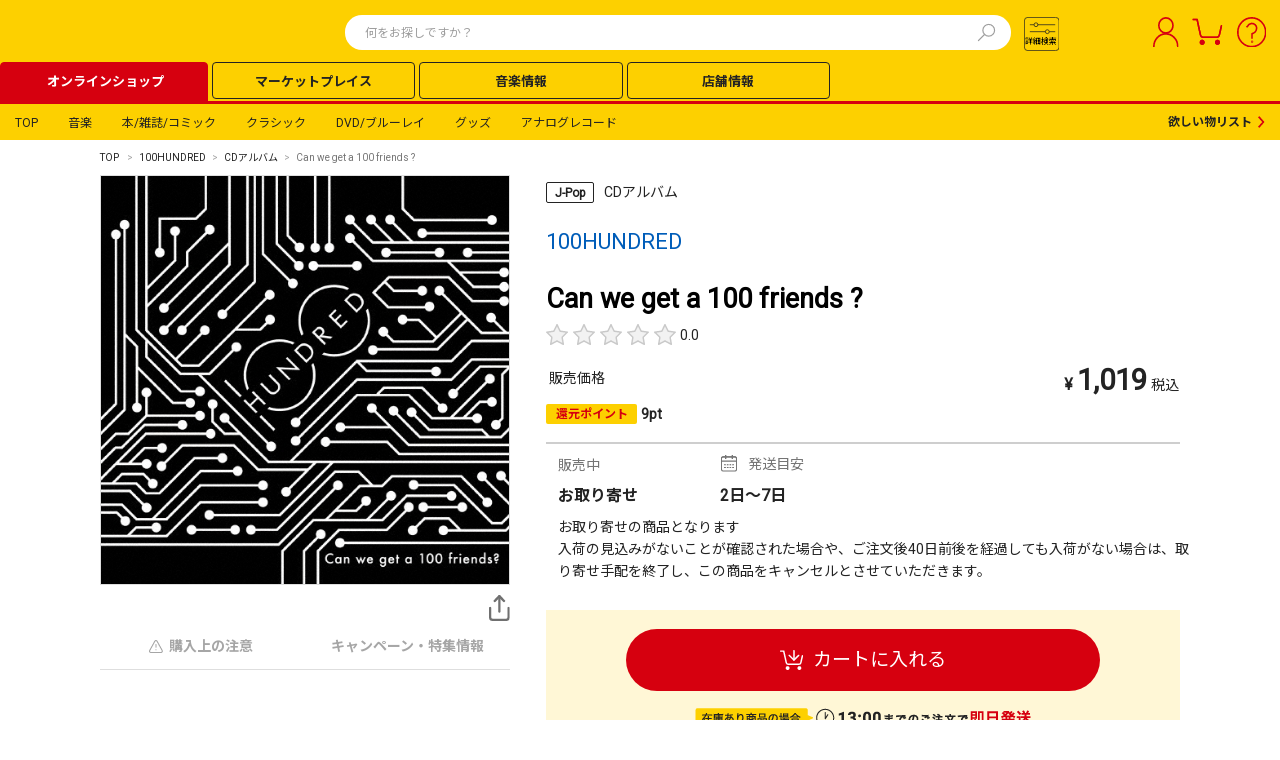

--- FILE ---
content_type: text/html; charset=utf-8
request_url: https://tower.jp/item/4627985/Can-we-get-a-100-friends--
body_size: 262795
content:
<!DOCTYPE html>
<html lang="ja" class=" wf-roboto-n7-active wf-roboto-n4-active wf-noto-sans-cjk-jp-n4-active wf-noto-sans-cjk-jp-n7-active wf-active"><head><meta charset="utf-8">
    <meta name="viewport" content="width=device-width, initial-scale=1.0, maximum-scale=1.0">
    <meta name="com.silverpop.brandeddomains" content="www.pages07.net,stg.tower.jp,www.tower.jp">
    <meta name="com.silverpop.cothost" content="campaign-ap-2.goacoustic.com"><base href="/item/"><link rel="canonical" href="https://tower.jp/item/4627985/Can-we-get-a-100-friends--" />
    <style>@font-face {
            font-family: "HelveticaNeueCondensedBold";
            src: url("https://tower.jp/item/font/HelveticaNeueCondensedBold.ttf") format("truetype");
            font-display: swap;
        }
    </style>
    <link rel="stylesheet" href="https://cdfront.tower.jp/item/css/24Common.css?20251216054915" />
    <link rel="stylesheet" href="https://cdfront.tower.jp/item/css/reset.css?20251216054915" />
    <link rel="stylesheet" href="https://cdfront.tower.jp/item/TowerRecords.Item.Web.Front.styles.css?20251216054915" />
    <link rel="stylesheet" href="https://cdfront.tower.jp/item/css/PCheader.css?20251216054915" />
    <link rel="stylesheet" href="https://cdfront.tower.jp/item/css/SPheader.css?20251216054915" />
    <link rel="stylesheet" href="https://cdfront.tower.jp/item/css/PCfooter.css?20251216054915" />
    <link rel="stylesheet" href="https://cdfront.tower.jp/item/css/SPfooter.css?20251216054915" />
    <link rel="stylesheet" href="https://cdfront.tower.jp/item/css/PC_mascho.css?20251216054915" />
    <link rel="stylesheet" href="https://cdfront.tower.jp/item/css/SP_mascho.css?20251216054915" />
    <link rel="stylesheet" href="https://cdfront.tower.jp/item/css/PC_item_info.css?20251216054915" />
    <link rel="stylesheet" href="https://cdfront.tower.jp/item/css/SP_item_info.css?20251216054915" />
    <link rel="stylesheet" href="https://cdfront.tower.jp/item/css/recommend.css?20251216054915" />
    <link href="https://use.fontawesome.com/releases/v5.6.1/css/all.css" rel="stylesheet">
    <!--Blazor:{"type":"server","prerenderId":"dd67c1dc8fda4df9a8a311dfa789c10c","key":{"locationHash":"77D12F14A8105320B1AAED6AE7E689DA0EC4483270A645E84079EAA0FFDF550D:65","formattedComponentKey":""},"sequence":0,"descriptor":"CfDJ8CKP2HICM0dNqvJ/0U28s9YsAImtR2jlXoI1w6LS3\u002BlH31iJcwzlW4AkB72n19\u002B1gIdZXm\u002B/jGx5dfayRIyIAhY6ClAZ6\u002BFGpr69J7CMFd99PYsFY5RWmo/szC/DRIK5kP3\u002Bdo2o4OIPa1Ax6\u002BKQ2vEjwGBsnIxXvqSC4tUFXdVlZal\u002BRUiEpxrzRcOoFwEBm5KksWOQpAFNEt\u002BTI2gHy2\u002BTUSkvm2r5Cu/BosMCWEtCkQvXA5ZhErpVgOM3k0D7iHjkkQeOqb190MBbSBzg0OsDWxVjlA69\u002BaAYyc2LbRnkC12qH1T3vEk6VDwwo3j9pMtzUZ8OhXuhVpOlOuJvhSW7T27cnWwq\u002BsAWtQT27Nc1Xh8\u002BtH2GhAX5g5ONvpOrOSwn1Mnq\u002B5nXQKpe53vjE3hys668yemQcKu0rFjCrUm28BQZCVJqktpUStLsGQZh8eWoPUFx79JrTE/9rTO2/21UvcehjJS7qth2zWWT8rdmz/QyTb5MuWwOFzPMF/PiH\u002BtqUgWGstb6GUZIMDvFtcJmDsiuvHFyjjN6OZeMzPJVWuLSGFAl1tdNtFkZlhYhiFuzKd5zoPZRh9F301lPsu8="}--><title>Can we get a 100 friends ?/100HUNDRED</title><meta charset="UTF-8">
    <meta http-equiv="X-UA-Compatible" content="IE=edge">
    <meta name="viewport" content="width=device-width,initial-scale=1.0,minimum-scale=1.0,maximum-scale=1.0">
    <meta name="description" content="TOWER RECORDS ONLINEは、CD、DVD、ブルーレイ、本、雑誌、各種グッズ、チケットなどが購入できる通販サイトです。ポイントは店舗・ネット共通！CD、DVDの通販ならタワーレコードオンラインショップ。">
    <meta property="og:type" content="article">
    <meta property="og:url" content>
    <meta property="og:title" content="Can we get a 100 friends ?/100HUNDRED | &#x5546;&#x54C1;&#x8A73;&#x7D30;" />
    <meta property="og:description" content="TOWER RECORDS ONLINEは、CD、DVD、ブルーレイ、本、雑誌、各種グッズ、チケットなどが購入できる通販サイトです。ポイントは店舗・ネット共通！CD、DVDの通販ならタワーレコードオンラインショップ。">
    <meta property="og:image" content="/common/meta/ogp.png">
    <meta property="og:site_name" content="site name">
    <meta name="twitter:card" content="summary_large_image">
    <meta name="format-detection" content="telephone=no">
    <script type="text/javascript" src="https://web-cache.chocomaru.com/jplayer.js"></script>
    <style>
        body {
            overflow-x: visible !important;
        }
    </style>
    <link rel="stylesheet" href="https://cdnjs.cloudflare.com/ajax/libs/lightbox2/2.11.3/css/lightbox.min.css">
    <script src="https://cdnjs.cloudflare.com/ajax/libs/lightbox2/2.11.3/js/lightbox.min.js"></script>

    <script src="https://j.wovn.io/1" data-wovnio="key=nll2Zg" async></script><!--Blazor:{"prerenderId":"dd67c1dc8fda4df9a8a311dfa789c10c"}-->
    
    <script>
        (function (w, d, s, l, i) {
            w[l] = w[l] || []; w[l].push({
                'gtm.start':
                    new Date().getTime(), event: 'gtm.js'
            }); var f = d.getElementsByTagName(s)[0],
                j = d.createElement(s), dl = l != 'dataLayer' ? '&l=' + l : ''; j.async = true; j.src =
                    '//www.googletagmanager.com/gtm.js?id=' + i + dl; f.parentNode.insertBefore(j, f);
        })(window, document, 'script', 'dataLayer', 'GTM-SZF9');
    </script></head>

<body><!--Blazor:{"type":"server","prerenderId":"3ad2a275af5f4f4da1e9142a16b64ca5","key":{"locationHash":"DEB997ABFD34E79E33C82399C589B55196D72037B7A2846E5BBFACE446A3E7F5:1","formattedComponentKey":""},"sequence":1,"descriptor":"CfDJ8CKP2HICM0dNqvJ/0U28s9aBB6trIl1jpzsFF0M/z25DrnxX0WdG3OQn8QXeZBLGXJncVsBarvbyQNLRQLE3sa4wadNZAoj2XIcjhPvI\u002BIVRXXBM0uaakkqpS\u002Bsgk2huR5WM/E8cRr1Tcb01uKN0Dwz4cddcmTEXlUwzX/Ig5t7EhJK9WLc0KP\u002BoZBwFsPpGTWboax41FDlbCJzpFp50GeJ/DrQ5l9nU1G1TJ7MYecpEBxSYEfe/dZL1acZZNNGGaPfJGPhQxSqBWH79LB4zeO5uaPpA5kjCQCw27eS0In5MlPGAeBszbmf4nAJMTIys/odkiKsiYWV5qm2NyDb7aoSEZccssx76myJCuRbll2\u002BU7vty57sCyO2oGjeYwVni0z2PiMgjzywEG8GmDJml4rFo7JpNgPiWFyImURMf/j9mvrHcF85PQomPSYGNwIEviUlUkcXXo1jWxmdaVzfjMZNnTSrSJ/BymT9BCH0gWSQf3MxLmY8bqlekZjmS1w3BkYytkhai/YAGxGdkiv78I3nKxukOsjUt0i4NnsaAo8w78pe0kTQ3q7ITJxOTgLalfZY18EkV44yuwDsOTeD2oVY="}--><div id="headerArea24base"><div id="headerCustomArea01" style="display:none;"></div>
    <header class="TOL-header-PC"><div class="TOL-header-PC-inner"><div class="TOL-header-PC-title-Area"><a href="https://tower.jp/"><div id="headerCustomArea05" class="TOL-header-PC-title" style="display:none;"></div></a>
                
                <link rel="stylesheet" href="https://tower.jp/item/css/PCsuggest.css?20251216054915" />
<link type="text/css" rel="stylesheet" href="https://tower.jp/item/css/PC_search_common.css?20251216054915" />
<link type="text/css" rel="stylesheet" href="https://tower.jp/item/css/PC_search_detail.css?20251216054915" />

<div class="TOL-header-PC-search"><div class="TOL-header-PC-header-search-box"><form id="submit_form" name="submit_form" action="#" method="get"></form>
        <form onsubmit="return form_submit2()" action name="search_form"><input id="searchTxt01" value name='keyword' class="TOL-header-PC-header-search-box-input" type="text" autocomplete="off" placeholder="何をお探しですか？">
            
            <button type="button" class="TOL-suggest-detail-PC-close-button" style="display: none;"><span class="close-button-icon is-bold">✕</span></button>
            <button type="submit" id="searchBtn01" class="TOL-header-PC-header-search-box-button"><img src="/item/img/search.svg" alt="検索"></button></form>
		
        <div id="suggestPopupBox01" class="TOL-header-PC-Suggest-Area" style="display: none;"><div class="TOL-header-PC-Suggest-inner-artist-name"></div>
            <div class="TOL-header-PC-Suggest-inner-title"></div>
            <div class="TOL-header-PC-Suggest-inner-item"></div>
            <div class="TOL-header-PC-Suggest-inner-artist-info"></div>
            <div class="TOL-header-PC-Suggest-inner-connect"></div>
            <div class="TOL-header-PC-Suggest-inner-listing"></div></div></div><div class="TOL-header-PC-search-detail"><button id="searchBtn02" class="TOL-header-PC-search-detail-btn" style="width: 40px;"><img src="/item/img/search_btn.svg"></button>
            <div class="TOL-search-detail-PC"><div class="TOL-search-detail-PC-wrapper" id="TOL-search-detail-modal" style="display: none;"><div class="TOL-search-detail-PC-content"><div class="TOL-search-detail-PC-block"><div class="TOL-search-detail-PC-close-block top"><button type="button" class="TOL-search-detail-PC-close-button"><span class="close-button-icon is-bold">✕</span></button></div>
                            
                            <div class="TOL-search-detail-PC-title"><span class="text-size-16 is-bold is-text-black">詳細検索</span></div>
                            
                            <div class="TOL-search-detail-PC-balloon"><span class="text-size-12 is-bold is-text-red-hover">
                                    いずれかのカテゴリを選択すると、より細かい検索が可能です。
                                </span></div>
                            
                            <div class="TOL-search-detail-PC-category-block"><div class="TOL-search-detail-PC-minor-title"><span class="text-size-14 is-bold is-text-black">カテゴリ</span></div>
                                <div class="TOL-search-detail-PC-category-list"><div id="radioGroupParent" class="common-radio-group r-category"><div class="common-radio-group-check search-detail-PC-content"><input id="rdoCategoryAll" type="radio" name="category" value="rdoCategoryAll" checked="checked">
                                            <label for="rdoCategoryAll" class="common-radio-group-check-vision" style="display:flex;"><span class="common-radio-group-check-vision-box"></span>
                                                <div class="text-size-12 is-bold">すべて</div></label></div>
                                        <div class="common-radio-group-check search-detail-PC-content"><input id="rdoCategoryMusic" type="radio" name="category" value="rdoCategoryMusic">
                                            <label for="rdoCategoryMusic" class="common-radio-group-check-vision" style="display:flex;"><span class="common-radio-group-check-vision-box"></span>
                                                <div class="text-size-12 is-bold">音楽</div></label></div>
                                        <div class="common-radio-group-check search-detail-PC-content"><input id="rdoCategoryClassic" type="radio" name="category" value="rdoCategoryClassic">
                                            <label for="rdoCategoryClassic" class="common-radio-group-check-vision" style="display:flex;"><span class="common-radio-group-check-vision-box"></span>
                                                <div class="text-size-12 is-bold">クラシック</div></label></div>
                                        <div class="common-radio-group-check search-detail-PC-content"><input id="rdoCategoryGoods" type="radio" name="category" value="rdoCategoryGoods">
                                            <label for="rdoCategoryGoods" class="common-radio-group-check-vision" style="display:flex;"><span class="common-radio-group-check-vision-box"></span>
                                                <div class="text-size-12 is-bold">グッズ</div></label></div>
                                        <div class="common-radio-group-check search-detail-PC-content"><input id="rdoCategoryBook" type="radio" name="category" value="rdoCategoryBook">
                                            <label for="rdoCategoryBook" class="common-radio-group-check-vision" style="display:flex;"><span class="common-radio-group-check-vision-box"></span>
                                                <div class="text-size-12 is-bold">本/雑誌/コミック</div></label></div>
                                        <div class="common-radio-group-check search-detail-PC-content"><input id="rdoCategoryDvd" type="radio" name="category" value="rdoCategoryDvd">
                                            <label for="rdoCategoryDvd" class="common-radio-group-check-vision" style="display:flex;"><span class="common-radio-group-check-vision-box"></span>
                                                <div class="text-size-12 is-bold">DVD/ブルーレイ</div></label></div>
                                        <div class="common-radio-group-check search-detail-PC-content"><input id="rdoCategoryAnalog" type="radio" name="category" value="rdoCategoryAnalog">
                                            <label for="rdoCategoryAnalog" class="common-radio-group-check-vision" style="display:flex;"><span class="common-radio-group-check-vision-box"></span>
                                                <div class="text-size-12 is-bold">アナログレコード</div></label></div>
                                        <div class="common-radio-group-check search-detail-PC-content"><input id="rdoCategoryArticle" type="radio" name="category" value="rdoCategoryArticle">
                                            <label for="rdoCategoryArticle" class="common-radio-group-check-vision" style="display:flex;"><span class="common-radio-group-check-vision-box"></span>
                                                <div class="text-size-12 is-bold">記事＆ニュース</div></label></div></div></div></div>
                            
                            <div class="TOL-search-detail-PC-all" id="TOL-search-detail-PC-all"><div class="TOL-search-detail-PC-genre-block"><div class="TOL-search-detail-PC-minor-title"><span class="text-size-14 is-bold is-text-black">ジャンル</span></div>
                                    <div class="TOL-search-detail-PC-genre-item"><span id="chkGenreGroup_all" class="common-search-checkbox-group"><span class="common-search-checkbox-field"><input id="chkGenreGroup_all_0" type="checkbox" name="chkGenreGroup_all" value="1_1">
                                                <label for="chkGenreGroup_all_0"><span class="text-size-12">J-Pop</span></label></span>
                                            <br>
                                            <span class="common-search-checkbox-field"><input id="chkGenreGroup_all_6" type="checkbox" name="chkGenreGroup_all" value="1_20">
                                                <label for="chkGenreGroup_all_6"><span class="text-size-12">K-Pop</span></label></span>
                                            <br>
                                            <span class="common-search-checkbox-field"><input id="chkGenreGroup_all_1" type="checkbox" name="chkGenreGroup_all" value="1_2">
                                                <label for="chkGenreGroup_all_1"><span class="text-size-12">ロック/ポップス</span></label></span>
                                            <br>
                                            <span class="common-search-checkbox-field"><input id="chkGenreGroup_all_2" type="checkbox" name="chkGenreGroup_all" value="1_3">
                                                <label for="chkGenreGroup_all_2"><span class="text-size-12">ソウル/クラブ/ラップ</span></label></span>
                                            <br>
                                            <span class="common-search-checkbox-field"><input id="chkGenreGroup_all_3" type="checkbox" name="chkGenreGroup_all" value="1_4">
                                                <label for="chkGenreGroup_all_3"><span class="text-size-12">カントリー/ブルース</span></label></span>
                                            <br>
                                            <span class="common-search-checkbox-field"><input id="chkGenreGroup_all_4" type="checkbox" name="chkGenreGroup_all" value="1_5">
                                                <label for="chkGenreGroup_all_4"><span class="text-size-12">ジャズ</span></label></span>
                                            <br>
                                            <span class="common-search-checkbox-field"><input id="chkGenreGroup_all_5" type="checkbox" name="chkGenreGroup_all" value="1_6">
                                                <label for="chkGenreGroup_all_5"><span class="text-size-12">ヒーリング/ニューエイジ</span></label></span>
                                            <br>
                                            <span class="common-search-checkbox-field"><input id="chkGenreGroup_all_7" type="checkbox" name="chkGenreGroup_all" value="1_7">
                                                <label for="chkGenreGroup_all_7"><span class="text-size-12">ワールド/レゲエ</span></label></span>
                                            <br>
                                            <span class="common-search-checkbox-field"><input id="chkGenreGroup_all_8" type="checkbox" name="chkGenreGroup_all" value="1_8">
                                                <label for="chkGenreGroup_all_8"><span class="text-size-12">サウンドトラック</span></label></span>
                                            <br>
                                            <span class="common-search-checkbox-field"><input id="chkGenreGroup_all_9" type="checkbox" name="chkGenreGroup_all" value="1_9">
                                                <label for="chkGenreGroup_all_9"><span class="text-size-12">アニメ/キッズ/ゲーム</span></label></span>
                                            <br>
                                            <span class="common-search-checkbox-field"><input id="chkGenreGroup_all_10" type="checkbox" name="chkGenreGroup_all" value="2_10">
                                                <label for="chkGenreGroup_all_10"><span class="text-size-12">オペラ</span></label></span>
                                            <br>
                                            <span class="common-search-checkbox-field"><input id="chkGenreGroup_all_11" type="checkbox" name="chkGenreGroup_all" value="2_11">
                                                <label for="chkGenreGroup_all_11"><span class="text-size-12">クラシック</span></label></span>
                                            <br>
                                            <span class="common-search-checkbox-field"><input id="chkGenreGroup_all_12" type="checkbox" name="chkGenreGroup_all" value="2_12">
                                                <label for="chkGenreGroup_all_12"><span class="text-size-12">ブラス</span></label></span>
                                            <br>
                                            <span class="common-search-checkbox-field"><input id="chkGenreGroup_all_13" type="checkbox" name="chkGenreGroup_all" value="2_13">
                                                <label for="chkGenreGroup_all_13"><span class="text-size-12">現代音楽</span></label></span>
                                            <br>
                                            <span class="common-search-checkbox-field"><input id="chkGenreGroup_all_14" type="checkbox" name="chkGenreGroup_all" value="2_14">
                                                <label for="chkGenreGroup_all_14"><span class="text-size-12">古楽・バロック</span></label></span>
                                            <br>
                                            <span class="common-search-checkbox-field"><input id="chkGenreGroup_all_15" type="checkbox" name="chkGenreGroup_all" value="3_15">
                                                <label for="chkGenreGroup_all_15"><span class="text-size-12">DVD/ブルーレイ</span></label></span>
                                            <br>
                                            <span class="common-search-checkbox-field"><input id="chkGenreGroup_all_16" type="checkbox" name="chkGenreGroup_all" value="4_16">
                                                <label for="chkGenreGroup_all_16"><span class="text-size-12">書籍</span></label></span>
                                            <br>
                                            <span class="common-search-checkbox-field"><input id="chkGenreGroup_all_17" type="checkbox" name="chkGenreGroup_all" value="4_17">
                                                <label for="chkGenreGroup_all_17"><span class="text-size-12">雑誌</span></label></span>
                                            <br>
                                            <span class="common-search-checkbox-field"><input id="chkGenreGroup_all_18" type="checkbox" name="chkGenreGroup_all" value="5_18">
                                                <label for="chkGenreGroup_all_18"><span class="text-size-12">グッズ</span></label></span>
                                            <br>
                                            <span class="common-search-checkbox-field"><input id="chkGenreGroup_all_19" type="checkbox" name="chkGenreGroup_all" value="5_19">
                                                <label for="chkGenreGroup_all_19"><span class="text-size-12">チケット/カード</span></label></span></span></div></div>
                                <div class="TOL-search-detail-PC-search-word-input-block"><div class="TOL-search-detail-PC-search-word-input-item"><div class="TOL-search-detail-PC-search-word-input-title"><div class="text-size-12 is-bold">アーティスト名</div></div>
                                        <div class="common-textbox-container"><input name="txtArtistName_all" type="text" id="txtArtistName_all" class="common-textbox search-detail-PC-content"></div></div>
                                    <div class="TOL-search-detail-PC-search-word-input-item"><div class="TOL-search-detail-PC-search-word-input-title"><div class="text-size-12 is-bold">アイテム名（商品名）</div></div>
                                        <div class="common-textbox-container"><input name="txtItemName_all" type="text" id="txtItemName_all" class="common-textbox search-detail-PC-content"></div></div>
                                    <div class="TOL-search-detail-PC-search-word-input-item"><div class="TOL-search-detail-PC-search-word-input-title"><div class="text-size-12 is-bold">トラック名（曲名）</div></div>
                                        <div class="common-textbox-container"><input name="txtTrackName_all" type="text" id="txtTrackName_all" class="common-textbox search-detail-PC-content"></div></div>
                                    <div class="TOL-search-detail-PC-search-word-input-item"><div class="TOL-search-detail-PC-search-word-input-title"><div class="text-size-12 is-bold">レーベル</div></div>
                                        <div class="common-textbox-container"><input name="txtLabel_all" type="text" id="txtLabel_all" class="common-textbox search-detail-PC-content"></div></div>
                                    <div class="TOL-search-detail-PC-search-word-input-item"><div class="TOL-search-detail-PC-search-word-input-title"><div class="text-size-12 is-bold">規格品番</div>
                                            <div class="common-question-icon-container"><span class="common-question-icon"><img class="common-question-icon-img" src="/item/img/question_icon.svg"></span>
                                                <span class="common-question-text search-detail">
                                                    規格品番とは、日本レコード協会が定めた規格に基づき、CD・DVDなどの市販されているメディアに対して付けられたコードのこと。英数字４文字（記号）と数値１～５桁（シリアル番号）の組み合わせを用いる。
                                                </span></div></div>
                                        <div class="common-textbox-container"><input name="txtCatalogNumber_all" type="text" id="txtCatalogNumber_all" class="common-textbox search-detail-PC-content"></div></div>
                                    <div class="TOL-search-detail-PC-search-word-input-item"><div class="TOL-search-detail-PC-search-word-input-title"><div class="text-size-12 is-bold">SKU</div>
                                            <div class="common-question-icon-container"><span class="common-question-icon"><img class="common-question-icon-img" src="/item/img/question_icon.svg"></span>
                                                <span class="common-question-text search-detail">
                                                    商品識別コード。13桁、または8桁の数字のみで構成される。
                                                </span></div></div>
                                        <div class="common-textbox-container"><input name="txtSKU_all" type="text" id="txtSKU_all" class="common-textbox search-detail-PC-content" Placeholder="9087654123556(8または13桁の数字)"></div></div></div>
                                <div class="TOL-search-detail-PC-bottom-block"><div class="TOL-search-detail-PC-release-date-block"><div class="TOL-search-detail-PC-minor-title"><span class="text-size-14 is-bold is-text-black">発売日</span></div>
                                        <div class="TOL-search-detail-PC-release-date-line"><div class="common-textbox-container"><div class="TOL-search-detail-PC-release-date-contents"><input name="startDateTextBox_all" type="date" id="startDateTextBox_all" class="common-textbox search-detail-PC-release-date start is-active">
                                                    <div class="TOL-search-detail-PC-release-date-icon"><img id="calendarIcon_all" class="release-date-icon-img" src="/item/img/calendar_icon_white.svg"></div></div></div>
                                            <div class="common-select-box-container"><select name="dateOptionDropDown_all" id="dateOptionDropDown_all" class="common-select-box search-detail-PC-date"><option selected="selected" value="3">当日</option>
                                                    <option value="2">以前</option>
                                                    <option value="0">から</option></select>
                                                <div class="common-select-box-arrow"></div></div></div>
                                        <div class="TOL-search-detail-PC-release-date-line"><div class="common-textbox-container"><div class="TOL-search-detail-PC-release-date-contents is-inactive"><input name="txtReleaseDateEnd_all" type="date" id="txtReleaseDateEnd_all" disabled="disabled" class="aspNetDisabled common-textbox search-detail-PC-release-date end is-inactive">
                                                    <div class="TOL-search-detail-PC-release-date-icon"><img id="inactiveCalendarIcon_all" class="release-date-icon-img" src="/item/img/calendar_icon_inactive.svg"></div></div></div></div></div>
                                    <div class="TOL-search-detail-PC-selling-price-block"><div class="TOL-search-detail-PC-minor-title"><div class="text-size-14 is-bold is-text-black">販売価格</div></div>
                                        <div class="TOL-search-detail-PC-selling-price-item"><div class="common-select-box-container selling-price-input-lower"><select name="LowerPriceDropDown_all" id="ddlLowerPriceDropDown_all" class="common-select-box selling-price-input"><option value=" ">下限なし</option>
                                                    <option value="500">500</option>
                                                    <option value="1000">1,000</option>
                                                    <option value="2000">2,000</option>
                                                    <option value="3000">3,000</option>
                                                    <option value="4000">4,000</option>
                                                    <option value="5000">5,000</option>
                                                    <option value="6000">6,000</option>
                                                    <option value="7000">7,000</option>
                                                    <option value="8000">8,000</option>
                                                    <option value="9000">9,000</option>
                                                    <option value="10000">10,000</option>
                                                    <option value="20000">20,000</option></select>
                                                <div class="common-select-box-arrow"></div></div>
                                            <span class="text-size-12 TOL-search-detail-PC-selling-price-text">～</span>
                                            <div class="common-select-box-container selling-price-input-upper"><select name="UpperPriceDropDown_all" id="ddlUpperPriceDropDown_all" class="common-select-box selling-price-input"><option value=" ">上限なし</option>
                                                    <option value="500">500</option>
                                                    <option value="1000">1,000</option>
                                                    <option value="2000">2,000</option>
                                                    <option value="3000">3,000</option>
                                                    <option value="4000">4,000</option>
                                                    <option value="5000">5,000</option>
                                                    <option value="6000">6,000</option>
                                                    <option value="7000">7,000</option>
                                                    <option value="8000">8,000</option>
                                                    <option value="9000">9,000</option>
                                                    <option value="10000">10,000</option>
                                                    <option value="20000">20,000</option></select>
                                                <div class="common-select-box-arrow"></div></div>
                                            <span class="text-size-12">円</span></div></div>
                                    <div class="TOL-search-detail-PC-format-block"><div class="TOL-search-detail-PC-minor-title"><span class="text-size-14 is-bold is-text-black">フォーマット</span></div>
                                        <div class="TOL-search-detail-PC-format-items"><div class="TOL-search-detail-PC-format-item-category"><div class="common-select-box-container format"><select name="Format1_all" id="ddlFormat1_all" class="common-select-box"><option selected="selected" value>(未選択)</option>
                                                        <option value="121">CD</option>
                                                        <option value="131">CDシングル</option>
                                                        <option value="132">8cmCDシングル</option>
                                                        <option value="127">SACD</option>
                                                        <option value="12A">SACDハイブリッド</option>
                                                        <option value="125">Blu-ray Audio</option>
                                                        <option value="122">DVD-AUDIO</option>
                                                        <option value="129">DualDisc</option>
                                                        <option value="120">SHM-CD</option>
                                                        <option value="136">SHM-CD シングル</option>
                                                        <option value="124">Blu-spec CD</option>
                                                        <option value="138">Blu-spec CD シングル</option>
                                                        <option value="191">Blu-spec CD2</option>
                                                        <option value="140">Blu-spec CD2 シングル</option>
                                                        <option value="123">HQCD</option>
                                                        <option value="137">HQCD シングル</option>
                                                        <option value="190">UHQCD</option>
                                                        <option value="139">UHQCD シングル</option>
                                                        <option value="12E">CD-R</option>
                                                        <option value="12G">LABEL ON DEMAND (旧MEG-CD)</option>
                                                        <option value="12F">R盤</option>
                                                        <option value="128">オンデマンドCD</option>
                                                        <option value="114">LPレコード</option>
                                                        <option value="115">12&quot;シングルレコード</option>
                                                        <option value="118">10&quot;シングルレコード</option>
                                                        <option value="111">7&quot;シングルレコード</option>
                                                        <option value="112">カセットテープ</option>
                                                        <option value="113">シングルカセット</option>
                                                        <option value="221">DVD</option>
                                                        <option value="225">Blu-ray Disc</option>
                                                        <option value="227">Blu-ray 3D</option>
                                                        <option value="228">ULTRA HD Blu-ray</option>
                                                        <option value="226">BD-DVDハイブリッド</option>
                                                        <option value="223">DVD-R</option>
                                                        <option value="224">HD-DVD</option>
                                                        <option value="222">UMD</option>
                                                        <option value="311">書籍</option>
                                                        <option value="331">雑誌</option>
                                                        <option value="313">コミック</option>
                                                        <option value="321">ムック</option>
                                                        <option value="312">カレンダー</option>
                                                        <option value="411">グッズ</option>
                                                        <option value="424">ヘッドホン・イヤホン</option>
                                                        <option value="416">アパレル</option>
                                                        <option value="415">景品くじ</option>
                                                        <option value="428">コインゲーム 食品</option>
                                                        <option value="425">コインゲーム グッズ</option>
                                                        <option value="427">食品</option>
                                                        <option value="426">お酒</option>
                                                        <option value="421">CD ROM</option>
                                                        <option value="418">DVD ROM</option>
                                                        <option value="419">USBメモリ</option>
                                                        <option value="413">microSDカード</option>
                                                        <option value="412">ブランクメディア</option>
                                                        <option value="611">チケット</option></select>
                                                    <div class="common-select-box-arrow"></div></div>
                                                
                                                <a class="format-item-category-delete-button inactive" id="remove-category-button-1"><span class="text-size-12 is-white">－</span></a></div>
                                            <div class="TOL-search-detail-PC-format-item-category" style="display:none;"><div class="common-select-box-container format"><select name="Format2_all" id="ddlFormat2_all" class="common-select-box"><option selected="selected" value>(未選択)</option>
                                                        <option value="121">CD</option>
                                                        <option value="131">CDシングル</option>
                                                        <option value="132">8cmCDシングル</option>
                                                        <option value="127">SACD</option>
                                                        <option value="12A">SACDハイブリッド</option>
                                                        <option value="125">Blu-ray Audio</option>
                                                        <option value="122">DVD-AUDIO</option>
                                                        <option value="129">DualDisc</option>
                                                        <option value="120">SHM-CD</option>
                                                        <option value="136">SHM-CD シングル</option>
                                                        <option value="124">Blu-spec CD</option>
                                                        <option value="138">Blu-spec CD シングル</option>
                                                        <option value="191">Blu-spec CD2</option>
                                                        <option value="140">Blu-spec CD2 シングル</option>
                                                        <option value="123">HQCD</option>
                                                        <option value="137">HQCD シングル</option>
                                                        <option value="190">UHQCD</option>
                                                        <option value="139">UHQCD シングル</option>
                                                        <option value="12E">CD-R</option>
                                                        <option value="12G">LABEL ON DEMAND (旧MEG-CD)</option>
                                                        <option value="12F">R盤</option>
                                                        <option value="128">オンデマンドCD</option>
                                                        <option value="114">LPレコード</option>
                                                        <option value="115">12&quot;シングルレコード</option>
                                                        <option value="118">10&quot;シングルレコード</option>
                                                        <option value="111">7&quot;シングルレコード</option>
                                                        <option value="112">カセットテープ</option>
                                                        <option value="113">シングルカセット</option>
                                                        <option value="221">DVD</option>
                                                        <option value="225">Blu-ray Disc</option>
                                                        <option value="227">Blu-ray 3D</option>
                                                        <option value="228">ULTRA HD Blu-ray</option>
                                                        <option value="226">BD-DVDハイブリッド</option>
                                                        <option value="223">DVD-R</option>
                                                        <option value="224">HD-DVD</option>
                                                        <option value="222">UMD</option>
                                                        <option value="311">書籍</option>
                                                        <option value="331">雑誌</option>
                                                        <option value="313">コミック</option>
                                                        <option value="321">ムック</option>
                                                        <option value="312">カレンダー</option>
                                                        <option value="411">グッズ</option>
                                                        <option value="424">ヘッドホン・イヤホン</option>
                                                        <option value="416">アパレル</option>
                                                        <option value="415">景品くじ</option>
                                                        <option value="428">コインゲーム 食品</option>
                                                        <option value="425">コインゲーム グッズ</option>
                                                        <option value="427">食品</option>
                                                        <option value="426">お酒</option>
                                                        <option value="421">CD ROM</option>
                                                        <option value="418">DVD ROM</option>
                                                        <option value="419">USBメモリ</option>
                                                        <option value="413">microSDカード</option>
                                                        <option value="412">ブランクメディア</option>
                                                        <option value="611">チケット</option></select>
                                                    <div class="common-select-box-arrow"></div></div>
                                                <a class="format-item-category-delete-button" id="remove-category-button-2"><span class="text-size-12 is-white">－</span></a></div>
                                            <div class="TOL-search-detail-PC-format-item-category" style="display:none;"><div class="common-select-box-container format"><select name="Format3_all" id="ddlFormat3_all" class="common-select-box"><option selected="selected" value>(未選択)</option>
                                                        <option value="121">CD</option>
                                                        <option value="131">CDシングル</option>
                                                        <option value="132">8cmCDシングル</option>
                                                        <option value="127">SACD</option>
                                                        <option value="12A">SACDハイブリッド</option>
                                                        <option value="125">Blu-ray Audio</option>
                                                        <option value="122">DVD-AUDIO</option>
                                                        <option value="129">DualDisc</option>
                                                        <option value="120">SHM-CD</option>
                                                        <option value="136">SHM-CD シングル</option>
                                                        <option value="124">Blu-spec CD</option>
                                                        <option value="138">Blu-spec CD シングル</option>
                                                        <option value="191">Blu-spec CD2</option>
                                                        <option value="140">Blu-spec CD2 シングル</option>
                                                        <option value="123">HQCD</option>
                                                        <option value="137">HQCD シングル</option>
                                                        <option value="190">UHQCD</option>
                                                        <option value="139">UHQCD シングル</option>
                                                        <option value="12E">CD-R</option>
                                                        <option value="12G">LABEL ON DEMAND (旧MEG-CD)</option>
                                                        <option value="12F">R盤</option>
                                                        <option value="128">オンデマンドCD</option>
                                                        <option value="114">LPレコード</option>
                                                        <option value="115">12&quot;シングルレコード</option>
                                                        <option value="118">10&quot;シングルレコード</option>
                                                        <option value="111">7&quot;シングルレコード</option>
                                                        <option value="112">カセットテープ</option>
                                                        <option value="113">シングルカセット</option>
                                                        <option value="221">DVD</option>
                                                        <option value="225">Blu-ray Disc</option>
                                                        <option value="227">Blu-ray 3D</option>
                                                        <option value="228">ULTRA HD Blu-ray</option>
                                                        <option value="226">BD-DVDハイブリッド</option>
                                                        <option value="223">DVD-R</option>
                                                        <option value="224">HD-DVD</option>
                                                        <option value="222">UMD</option>
                                                        <option value="311">書籍</option>
                                                        <option value="331">雑誌</option>
                                                        <option value="313">コミック</option>
                                                        <option value="321">ムック</option>
                                                        <option value="312">カレンダー</option>
                                                        <option value="411">グッズ</option>
                                                        <option value="424">ヘッドホン・イヤホン</option>
                                                        <option value="416">アパレル</option>
                                                        <option value="415">景品くじ</option>
                                                        <option value="428">コインゲーム 食品</option>
                                                        <option value="425">コインゲーム グッズ</option>
                                                        <option value="427">食品</option>
                                                        <option value="426">お酒</option>
                                                        <option value="421">CD ROM</option>
                                                        <option value="418">DVD ROM</option>
                                                        <option value="419">USBメモリ</option>
                                                        <option value="413">microSDカード</option>
                                                        <option value="412">ブランクメディア</option>
                                                        <option value="611">チケット</option></select>
                                                    <div class="common-select-box-arrow"></div></div>
                                                <a class="format-item-category-delete-button" id="remove-category-button-3"><span class="text-size-12 is-white">－</span></a></div>
                                            <div class="TOL-search-detail-PC-format-item-category" style="display:none;"><div class="common-select-box-container format"><select name="Format4_all" id="ddlFormat4_all" class="common-select-box"><option selected="selected" value>(未選択)</option>
                                                        <option value="121">CD</option>
                                                        <option value="131">CDシングル</option>
                                                        <option value="132">8cmCDシングル</option>
                                                        <option value="127">SACD</option>
                                                        <option value="12A">SACDハイブリッド</option>
                                                        <option value="125">Blu-ray Audio</option>
                                                        <option value="122">DVD-AUDIO</option>
                                                        <option value="129">DualDisc</option>
                                                        <option value="120">SHM-CD</option>
                                                        <option value="136">SHM-CD シングル</option>
                                                        <option value="124">Blu-spec CD</option>
                                                        <option value="138">Blu-spec CD シングル</option>
                                                        <option value="191">Blu-spec CD2</option>
                                                        <option value="140">Blu-spec CD2 シングル</option>
                                                        <option value="123">HQCD</option>
                                                        <option value="137">HQCD シングル</option>
                                                        <option value="190">UHQCD</option>
                                                        <option value="139">UHQCD シングル</option>
                                                        <option value="12E">CD-R</option>
                                                        <option value="12G">LABEL ON DEMAND (旧MEG-CD)</option>
                                                        <option value="12F">R盤</option>
                                                        <option value="128">オンデマンドCD</option>
                                                        <option value="114">LPレコード</option>
                                                        <option value="115">12&quot;シングルレコード</option>
                                                        <option value="118">10&quot;シングルレコード</option>
                                                        <option value="111">7&quot;シングルレコード</option>
                                                        <option value="112">カセットテープ</option>
                                                        <option value="113">シングルカセット</option>
                                                        <option value="221">DVD</option>
                                                        <option value="225">Blu-ray Disc</option>
                                                        <option value="227">Blu-ray 3D</option>
                                                        <option value="228">ULTRA HD Blu-ray</option>
                                                        <option value="226">BD-DVDハイブリッド</option>
                                                        <option value="223">DVD-R</option>
                                                        <option value="224">HD-DVD</option>
                                                        <option value="222">UMD</option>
                                                        <option value="311">書籍</option>
                                                        <option value="331">雑誌</option>
                                                        <option value="313">コミック</option>
                                                        <option value="321">ムック</option>
                                                        <option value="312">カレンダー</option>
                                                        <option value="411">グッズ</option>
                                                        <option value="424">ヘッドホン・イヤホン</option>
                                                        <option value="416">アパレル</option>
                                                        <option value="415">景品くじ</option>
                                                        <option value="428">コインゲーム 食品</option>
                                                        <option value="425">コインゲーム グッズ</option>
                                                        <option value="427">食品</option>
                                                        <option value="426">お酒</option>
                                                        <option value="421">CD ROM</option>
                                                        <option value="418">DVD ROM</option>
                                                        <option value="419">USBメモリ</option>
                                                        <option value="413">microSDカード</option>
                                                        <option value="412">ブランクメディア</option>
                                                        <option value="611">チケット</option></select>
                                                    <div class="common-select-box-arrow"></div></div>
                                                <a class="format-item-category-delete-button" id="remove-category-button-4"><span class="text-size-12 is-white">－</span></a></div>
                                            <div class="TOL-search-detail-PC-format-item-category" style="display:none;"><div class="common-select-box-container format"><select name="Format5_all" id="ddlFormat5_all" class="common-select-box"><option selected="selected" value>(未選択)</option>
                                                        <option value="121">CD</option>
                                                        <option value="131">CDシングル</option>
                                                        <option value="132">8cmCDシングル</option>
                                                        <option value="127">SACD</option>
                                                        <option value="12A">SACDハイブリッド</option>
                                                        <option value="125">Blu-ray Audio</option>
                                                        <option value="122">DVD-AUDIO</option>
                                                        <option value="129">DualDisc</option>
                                                        <option value="120">SHM-CD</option>
                                                        <option value="136">SHM-CD シングル</option>
                                                        <option value="124">Blu-spec CD</option>
                                                        <option value="138">Blu-spec CD シングル</option>
                                                        <option value="191">Blu-spec CD2</option>
                                                        <option value="140">Blu-spec CD2 シングル</option>
                                                        <option value="123">HQCD</option>
                                                        <option value="137">HQCD シングル</option>
                                                        <option value="190">UHQCD</option>
                                                        <option value="139">UHQCD シングル</option>
                                                        <option value="12E">CD-R</option>
                                                        <option value="12G">LABEL ON DEMAND (旧MEG-CD)</option>
                                                        <option value="12F">R盤</option>
                                                        <option value="128">オンデマンドCD</option>
                                                        <option value="114">LPレコード</option>
                                                        <option value="115">12&quot;シングルレコード</option>
                                                        <option value="118">10&quot;シングルレコード</option>
                                                        <option value="111">7&quot;シングルレコード</option>
                                                        <option value="112">カセットテープ</option>
                                                        <option value="113">シングルカセット</option>
                                                        <option value="221">DVD</option>
                                                        <option value="225">Blu-ray Disc</option>
                                                        <option value="227">Blu-ray 3D</option>
                                                        <option value="228">ULTRA HD Blu-ray</option>
                                                        <option value="226">BD-DVDハイブリッド</option>
                                                        <option value="223">DVD-R</option>
                                                        <option value="224">HD-DVD</option>
                                                        <option value="222">UMD</option>
                                                        <option value="311">書籍</option>
                                                        <option value="331">雑誌</option>
                                                        <option value="313">コミック</option>
                                                        <option value="321">ムック</option>
                                                        <option value="312">カレンダー</option>
                                                        <option value="411">グッズ</option>
                                                        <option value="424">ヘッドホン・イヤホン</option>
                                                        <option value="416">アパレル</option>
                                                        <option value="415">景品くじ</option>
                                                        <option value="428">コインゲーム 食品</option>
                                                        <option value="425">コインゲーム グッズ</option>
                                                        <option value="427">食品</option>
                                                        <option value="426">お酒</option>
                                                        <option value="421">CD ROM</option>
                                                        <option value="418">DVD ROM</option>
                                                        <option value="419">USBメモリ</option>
                                                        <option value="413">microSDカード</option>
                                                        <option value="412">ブランクメディア</option>
                                                        <option value="611">チケット</option></select>
                                                    <div class="common-select-box-arrow"></div></div>
                                                <a class="format-item-category-delete-button" id="remove-category-button-5"><span class="text-size-12 is-white">－</span></a></div></div>
                                        <div class="TOL-search-detail-PC-format-more-category"><button type="button" class="text-size-12" id="add-category-button-1">
                                                項目を増やす
                                                <span class="is-text-red">＋</span></button></div></div>
                                    <div class="TOL-search-detail-PC-import-classification-block"><div class="TOL-search-detail-PC-minor-title"><span class="text-size-14 is-bold is-text-black">国内輸入区分</span></div>
                                        <div class="TOL-search-detail-PC-import-classification-item"><span id="chkInOutGroup_all" class="common-search-checkbox-group"><span class="common-search-checkbox-field"><input id="chkInOutGroup_all_0" type="checkbox" name="chkInOutGroup_all" value="0">
                                                    <label for="chkInOutGroup_all_0"><span class="text-size-12">国内盤</span></label></span>
                                                <br>
                                                <span class="common-search-checkbox-field"><input id="chkInOutGroup_all_1" type="checkbox" name="chkInOutGroup_all" value="1">
                                                    <label for="chkInOutGroup_all_1"><span class="text-size-12">輸入盤</span></label></span>
                                                <br>
                                                <span class="common-search-checkbox-field"><input id="chkInOutGroup_all_2" type="checkbox" name="chkInOutGroup_all" value="2">
                                                    <label for="chkInOutGroup_all_2"><span class="text-size-12">輸入盤（国内流通仕様）</span></label></span></span></div></div>
                                    <div class="TOL-search-detail-PC-others-block"><div class="TOL-search-detail-PC-minor-title"><span class="text-size-14 is-bold is-text-black">その他</span></div>
                                        <div class="TOL-search-detail-PC-others-item"><div class="common-search-checkbox-group"><div class="common-search-checkbox-field"><input id="chkSampleAvailable_all" type="checkbox" name="chkSampleAvailable_all">
                                                    <label for="chkSampleAvailable_all" style="display:flex;"><span class="text-size-12">試聴ありのみ</span></label></div>
                                                <div class="common-search-checkbox-field"><input id="chkBonusAvailable_all" type="checkbox" name="chkBonusAvailable_all">
                                                    <label for="chkBonusAvailable_all" style="display:flex;"><span class="text-size-12">特典ありのみ</span></label></div>
                                                <div class="common-search-checkbox-field"><input id="chkLimitedEdition_all" type="checkbox" name="chkLimitedEdition_all">
                                                    <label for="chkLimitedEdition_all" style="display:flex;"><span class="text-size-12">限定商品のみ</span></label></div>
                                                <div class="common-search-checkbox-field"><input id="chkExcludeDiscontinued_all" type="checkbox" name="chkExcludeDiscontinued_all">
                                                    <label for="chkExcludeDiscontinued_all" style="display:flex;"><span class="text-size-12">廃盤を含まない</span></label></div>
                                                <div class="common-search-checkbox-field"><input id="chkAvailableForPurchase_all" type="checkbox" name="chkAvailableForPurchase_all">
                                                    <label for="chkAvailableForPurchase_all" style="display:flex;"><span class="text-size-12">購入可能のみ</span></label></div>
                                                <div class="common-search-checkbox-field"><input id="chkEarlyRelease_all" type="checkbox" name="chkEarlyRelease_all">
                                                    <label for="chkEarlyRelease_all" style="display:flex;"><span class="text-size-12">フラゲ可能のみ</span></label></div>
                                                <div class="common-search-checkbox-field"><input id="chkExcludeCompilation_all" type="checkbox" name="chkExcludeCompilation_all">
                                                    <label for="chkExcludeCompilation_all" style="display:flex;"><span class="text-size-12">コンピレーションを含まない</span></label></div></div></div></div></div></div>
                            
                            <div class="TOL-search-detail-PC-music" id="TOL-search-detail-PC-music" style="display:none;"><div class="TOL-search-detail-PC-genre-block"><div class="TOL-search-detail-PC-minor-title"><span class="text-size-14 is-bold is-text-black">ジャンル</span></div>
                                    <div class="TOL-search-detail-PC-genre-item"><span id="chkGenreGroup_music" class="common-search-checkbox-group"><span class="common-search-checkbox-field"><input id="chkGenreGroup_music_0" type="checkbox" name="chkGenreGroup_music" value="1_1">
                                                <label for="chkGenreGroup_music_0"><span class="text-size-12">J-Pop</span></label></span>
                                            <br>
                                            <span class="common-search-checkbox-field"><input id="chkGenreGroup_music_6" type="checkbox" name="chkGenreGroup_music" value="1_20">
                                                <label for="chkGenreGroup_music_6"><span class="text-size-12">K-Pop</span></label></span>
                                            <br>
                                            <span class="common-search-checkbox-field"><input id="chkGenreGroup_music_1" type="checkbox" name="chkGenreGroup_music" value="1_2">
                                                <label for="chkGenreGroup_music_1"><span class="text-size-12">ロック/ポップス</span></label></span>
                                            <br>
                                            <span class="common-search-checkbox-field"><input id="chkGenreGroup_music_2" type="checkbox" name="chkGenreGroup_music" value="1_3">
                                                <label for="chkGenreGroup_music_2"><span class="text-size-12">ソウル/クラブ/ラップ</span></label></span>
                                            <br>
                                            <span class="common-search-checkbox-field"><input id="chkGenreGroup_music_3" type="checkbox" name="chkGenreGroup_music" value="1_4">
                                                <label for="chkGenreGroup_music_3"><span class="text-size-12">カントリー/ブルース</span></label></span>
                                            <br>
                                            <span class="common-search-checkbox-field"><input id="chkGenreGroup_music_4" type="checkbox" name="chkGenreGroup_music" value="1_5">
                                                <label for="chkGenreGroup_music_4"><span class="text-size-12">ジャズ</span></label></span>
                                            <br>
                                            <span class="common-search-checkbox-field"><input id="chkGenreGroup_music_5" type="checkbox" name="chkGenreGroup_music" value="1_6">
                                                <label for="chkGenreGroup_music_5"><span class="text-size-12">ヒーリング/ニューエイジ</span></label></span>
                                            <br>
                                            <span class="common-search-checkbox-field"><input id="chkGenreGroup_music_7" type="checkbox" name="chkGenreGroup_music" value="1_7">
                                                <label for="chkGenreGroup_music_7"><span class="text-size-12">ワールド/レゲエ</span></label></span>
                                            <br>
                                            <span class="common-search-checkbox-field"><input id="chkGenreGroup_music_8" type="checkbox" name="chkGenreGroup_music" value="1_8">
                                                <label for="chkGenreGroup_music_8"><span class="text-size-12">サウンドトラック</span></label></span>
                                            <br>
                                            <span class="common-search-checkbox-field"><input id="chkGenreGroup_music_9" type="checkbox" name="chkGenreGroup_music" value="1_9">
                                                <label for="chkGenreGroup_music_9"><span class="text-size-12">アニメ/キッズ/ゲーム</span></label></span></span></div></div>
                                <div class="TOL-search-detail-PC-search-word-input-block"><div class="TOL-search-detail-PC-search-word-input-item"><div class="TOL-search-detail-PC-search-word-input-title"><div class="text-size-12 is-bold">アーティスト名</div></div>
                                        <div class="common-textbox-container"><input name="txtArtistName_music" type="text" id="txtArtistName_music" class="common-textbox search-detail-PC-content"></div></div>
                                    <div class="TOL-search-detail-PC-search-word-input-item"><div class="TOL-search-detail-PC-search-word-input-title"><div class="text-size-12 is-bold">アイテム名（商品名）</div></div>
                                        <div class="common-textbox-container"><input name="txtItemName_music" type="text" id="txtItemName_music" class="common-textbox search-detail-PC-content"></div></div>
                                    <div class="TOL-search-detail-PC-search-word-input-item"><div class="TOL-search-detail-PC-search-word-input-title"><div class="text-size-12 is-bold">トラック名（曲名）</div></div>
                                        <div class="common-textbox-container"><input name="txtTrackName_music" type="text" id="txtTrackName_music" class="common-textbox search-detail-PC-content"></div></div>
                                    <div class="TOL-search-detail-PC-search-word-input-item"><div class="TOL-search-detail-PC-search-word-input-title"><div class="text-size-12 is-bold">レーベル</div></div>
                                        <div class="common-textbox-container"><input name="txtLabel_music" type="text" id="txtLabel_music" class="common-textbox search-detail-PC-content"></div></div>
                                    <div class="TOL-search-detail-PC-search-word-input-item"><div class="TOL-search-detail-PC-search-word-input-title"><div class="text-size-12 is-bold">規格品番</div>
                                            <div class="common-question-icon-container"><span class="common-question-icon"><img class="common-question-icon-img" src="/item/img/question_icon.svg" alt="Question Icon"></span>
                                                <span class="common-question-text search-detail">
                                                    規格品番とは、日本レコード協会が定めた規格に基づき、CD・DVDなどの市販されているメディアに対して付けられたコードのこと。英数字４文字（記号）と数値１～５桁（シリアル番号）の組み合わせを用いる。
                                                </span></div></div>
                                        <div class="common-textbox-container"><input name="txtCatalogNumber_music" type="text" id="txtCatalogNumber_music" class="common-textbox search-detail-PC-content"></div></div>
                                    <div class="TOL-search-detail-PC-search-word-input-item"><div class="TOL-search-detail-PC-search-word-input-title"><div class="text-size-12 is-bold">SKU</div>
                                            <div class="common-question-icon-container"><span class="common-question-icon"><img class="common-question-icon-img" src="/item/img/question_icon.svg" alt="Question Icon"></span>
                                                <span class="common-question-text search-detail">商品識別コード。13桁、または8桁の数字のみで構成される。</span></div></div>
                                        <div class="common-textbox-container"><input name="txtSKU_music" type="text" id="txtSKU_music" class="common-textbox search-detail-PC-content" placeholder="9087654123556(8または13桁の数字)"></div></div></div>
                                <div class="TOL-search-detail-PC-bottom-block"><div class="TOL-search-detail-PC-release-date-block"><div class="TOL-search-detail-PC-minor-title"><span class="text-size-14 is-bold is-text-black">発売日</span></div>
                                        <div class="TOL-search-detail-PC-release-date-line"><div class="common-textbox-container"><div class="TOL-search-detail-PC-release-date-contents"><input name="txtReleaseDateStart_music" type="date" id="txtReleaseDateStart_music" class="common-textbox search-detail-PC-release-date start is-active">
                                                    <div class="TOL-search-detail-PC-release-date-icon"><img class="release-date-icon-img" src="/item/img/calendar_icon_white.svg" alt="Calendar Icon"></div></div></div>
                                            <div class="common-select-box-container"><select name="ReleaseDateOption_music" id="ddlReleaseDateOption_music" class="common-select-box search-detail-PC-date"><option selected value="3">当日</option>
                                                    <option value="2">以前</option>
                                                    <option value="0">から</option></select>
                                                <div class="common-select-box-arrow"></div></div></div>
                                        <div class="TOL-search-detail-PC-release-date-line"><div class="common-textbox-container"><div class="TOL-search-detail-PC-release-date-contents is-inactive"><input name="txtReleaseDateEnd_music" type="date" id="txtReleaseDateEnd_music" disabled class="aspNetDisabled common-textbox search-detail-PC-release-date end is-inactive">
                                                    <div class="TOL-search-detail-PC-release-date-icon"><img class="release-date-icon-img" src="/item/img/calendar_icon_inactive.svg" alt="Inactive Calendar Icon"></div></div></div></div></div>
                                    <div class="TOL-search-detail-PC-format-block"><div class="TOL-search-detail-PC-minor-title"><span class="text-size-14 is-bold is-text-black">フォーマット</span></div>
                                        <div class="TOL-search-detail-PC-format-items"><div class="TOL-search-detail-PC-format-item-category"><div class="common-select-box-container format"><select name="Format1_music" id="ddlFormat1_music" class="common-select-box"><option selected value>(未選択)</option>
                                                        <option value="121">CD</option>
                                                        <option value="131">CDシングル</option>
                                                        <option value="132">8cmCDシングル</option>
                                                        <option value="127">SACD</option>
                                                        <option value="12A">SACDハイブリッド</option>
                                                        <option value="125">Blu-ray Audio</option>
                                                        <option value="122">DVD-AUDIO</option>
                                                        <option value="129">DualDisc</option>
                                                        <option value="120">SHM-CD</option>
                                                        <option value="136">SHM-CD シングル</option>
                                                        <option value="124">Blu-spec CD</option>
                                                        <option value="138">Blu-spec CD シングル</option>
                                                        <option value="191">Blu-spec CD2</option>
                                                        <option value="140">Blu-spec CD2 シングル</option>
                                                        <option value="123">HQCD</option>
                                                        <option value="137">HQCD シングル</option>
                                                        <option value="190">UHQCD</option>
                                                        <option value="139">UHQCD シングル</option>
                                                        <option value="12E">CD-R</option>
                                                        <option value="12G">LABEL ON DEMAND (旧MEG-CD)</option>
                                                        <option value="12F">R盤</option>
                                                        <option value="128">オンデマンドCD</option>
                                                        <option value="114">LPレコード</option>
                                                        <option value="115">12"シングルレコード</option>
                                                        <option value="118">10"シングルレコード</option>
                                                        <option value="111">7"シングルレコード</option>
                                                        <option value="112">カセットテープ</option>
                                                        <option value="113">シングルカセット</option>
                                                        <option value="221">DVD</option>
                                                        <option value="225">Blu-ray Disc</option>
                                                        <option value="227">Blu-ray 3D</option>
                                                        <option value="228">ULTRA HD Blu-ray</option>
                                                        <option value="226">BD-DVDハイブリッド</option>
                                                        <option value="223">DVD-R</option>
                                                        <option value="224">HD-DVD</option>
                                                        <option value="222">UMD</option>
                                                        <option value="418">DVD ROM</option>
                                                        <option value="413">microSDカード</option></select>
                                                    <div class="common-select-box-arrow"></div></div>
                                                <a class="format-item-category-delete-button" id="remove-category-button-6"><span class="text-size-12 is-white">－</span></a></div>
                                            <div class="TOL-search-detail-PC-format-item-category" style="display:none;"><div class="common-select-box-container format"><select name="Format2_music" id="ddlFormat2_music" class="common-select-box"><option selected value>(未選択)</option>
                                                        <option value="121">CD</option>
                                                        <option value="131">CDシングル</option>
                                                        <option value="132">8cmCDシングル</option>
                                                        <option value="127">SACD</option>
                                                        <option value="12A">SACDハイブリッド</option>
                                                        <option value="125">Blu-ray Audio</option>
                                                        <option value="122">DVD-AUDIO</option>
                                                        <option value="129">DualDisc</option>
                                                        <option value="120">SHM-CD</option>
                                                        <option value="136">SHM-CD シングル</option>
                                                        <option value="124">Blu-spec CD</option>
                                                        <option value="138">Blu-spec CD シングル</option>
                                                        <option value="191">Blu-spec CD2</option>
                                                        <option value="140">Blu-spec CD2 シングル</option>
                                                        <option value="123">HQCD</option>
                                                        <option value="137">HQCD シングル</option>
                                                        <option value="190">UHQCD</option>
                                                        <option value="139">UHQCD シングル</option>
                                                        <option value="12E">CD-R</option>
                                                        <option value="12G">LABEL ON DEMAND (旧MEG-CD)</option>
                                                        <option value="12F">R盤</option>
                                                        <option value="128">オンデマンドCD</option>
                                                        <option value="114">LPレコード</option>
                                                        <option value="115">12"シングルレコード</option>
                                                        <option value="118">10"シングルレコード</option>
                                                        <option value="111">7"シングルレコード</option>
                                                        <option value="112">カセットテープ</option>
                                                        <option value="113">シングルカセット</option>
                                                        <option value="221">DVD</option>
                                                        <option value="225">Blu-ray Disc</option>
                                                        <option value="227">Blu-ray 3D</option>
                                                        <option value="228">ULTRA HD Blu-ray</option>
                                                        <option value="226">BD-DVDハイブリッド</option>
                                                        <option value="223">DVD-R</option>
                                                        <option value="224">HD-DVD</option>
                                                        <option value="222">UMD</option>
                                                        <option value="418">DVD ROM</option>
                                                        <option value="413">microSDカード</option></select>
                                                    <div class="common-select-box-arrow"></div></div>
                                                <a class="format-item-category-delete-button" id="remove-category-button-7"><span class="text-size-12 is-white">－</span></a></div>
                                            <div class="TOL-search-detail-PC-format-item-category" style="display:none;"><div class="common-select-box-container format"><select name="Format3_music" id="ddlFormat3_music" class="common-select-box"><option selected value>(未選択)</option>
                                                        <option value="121">CD</option>
                                                        <option value="131">CDシングル</option>
                                                        <option value="132">8cmCDシングル</option>
                                                        <option value="127">SACD</option>
                                                        <option value="12A">SACDハイブリッド</option>
                                                        <option value="125">Blu-ray Audio</option>
                                                        <option value="122">DVD-AUDIO</option>
                                                        <option value="129">DualDisc</option>
                                                        <option value="120">SHM-CD</option>
                                                        <option value="136">SHM-CD シングル</option>
                                                        <option value="124">Blu-spec CD</option>
                                                        <option value="138">Blu-spec CD シングル</option>
                                                        <option value="191">Blu-spec CD2</option>
                                                        <option value="140">Blu-spec CD2 シングル</option>
                                                        <option value="123">HQCD</option>
                                                        <option value="137">HQCD シングル</option>
                                                        <option value="190">UHQCD</option>
                                                        <option value="139">UHQCD シングル</option>
                                                        <option value="12E">CD-R</option>
                                                        <option value="12G">LABEL ON DEMAND (旧MEG-CD)</option>
                                                        <option value="12F">R盤</option>
                                                        <option value="128">オンデマンドCD</option>
                                                        <option value="114">LPレコード</option>
                                                        <option value="115">12"シングルレコード</option>
                                                        <option value="118">10"シングルレコード</option>
                                                        <option value="111">7"シングルレコード</option>
                                                        <option value="112">カセットテープ</option>
                                                        <option value="113">シングルカセット</option>
                                                        <option value="221">DVD</option>
                                                        <option value="225">Blu-ray Disc</option>
                                                        <option value="227">Blu-ray 3D</option>
                                                        <option value="228">ULTRA HD Blu-ray</option>
                                                        <option value="226">BD-DVDハイブリッド</option>
                                                        <option value="223">DVD-R</option>
                                                        <option value="224">HD-DVD</option>
                                                        <option value="222">UMD</option>
                                                        <option value="418">DVD ROM</option>
                                                        <option value="413">microSDカード</option></select>
                                                    <div class="common-select-box-arrow"></div></div>
                                                <a class="format-item-category-delete-button" id="remove-category-button-8"><span class="text-size-12 is-white">－</span></a></div>
                                            <div class="TOL-search-detail-PC-format-item-category" style="display:none;"><div class="common-select-box-container format"><select name="Format4_music" id="ddlFormat4_music" class="common-select-box"><option selected value>(未選択)</option>
                                                        <option value="121">CD</option>
                                                        <option value="131">CDシングル</option>
                                                        <option value="132">8cmCDシングル</option>
                                                        <option value="127">SACD</option>
                                                        <option value="12A">SACDハイブリッド</option>
                                                        <option value="125">Blu-ray Audio</option>
                                                        <option value="122">DVD-AUDIO</option>
                                                        <option value="129">DualDisc</option>
                                                        <option value="120">SHM-CD</option>
                                                        <option value="136">SHM-CD シングル</option>
                                                        <option value="124">Blu-spec CD</option>
                                                        <option value="138">Blu-spec CD シングル</option>
                                                        <option value="191">Blu-spec CD2</option>
                                                        <option value="140">Blu-spec CD2 シングル</option>
                                                        <option value="123">HQCD</option>
                                                        <option value="137">HQCD シングル</option>
                                                        <option value="190">UHQCD</option>
                                                        <option value="139">UHQCD シングル</option>
                                                        <option value="12E">CD-R</option>
                                                        <option value="12G">LABEL ON DEMAND (旧MEG-CD)</option>
                                                        <option value="12F">R盤</option>
                                                        <option value="128">オンデマンドCD</option>
                                                        <option value="114">LPレコード</option>
                                                        <option value="115">12"シングルレコード</option>
                                                        <option value="118">10"シングルレコード</option>
                                                        <option value="111">7"シングルレコード</option>
                                                        <option value="112">カセットテープ</option>
                                                        <option value="113">シングルカセット</option>
                                                        <option value="221">DVD</option>
                                                        <option value="225">Blu-ray Disc</option>
                                                        <option value="227">Blu-ray 3D</option>
                                                        <option value="228">ULTRA HD Blu-ray</option>
                                                        <option value="226">BD-DVDハイブリッド</option>
                                                        <option value="223">DVD-R</option>
                                                        <option value="224">HD-DVD</option>
                                                        <option value="222">UMD</option>
                                                        <option value="418">DVD ROM</option>
                                                        <option value="413">microSDカード</option></select>
                                                    <div class="common-select-box-arrow"></div></div>
                                                <a class="format-item-category-delete-button" id="remove-category-button-9"><span class="text-size-12 is-white">－</span></a></div>
                                            <div class="TOL-search-detail-PC-format-item-category" style="display:none;"><div class="common-select-box-container format"><select name="Format5_music" id="ddlFormat5_music" class="common-select-box"><option selected value>(未選択)</option>
                                                        <option value="121">CD</option>
                                                        <option value="131">CDシングル</option>
                                                        <option value="132">8cmCDシングル</option>
                                                        <option value="127">SACD</option>
                                                        <option value="12A">SACDハイブリッド</option>
                                                        <option value="125">Blu-ray Audio</option>
                                                        <option value="122">DVD-AUDIO</option>
                                                        <option value="129">DualDisc</option>
                                                        <option value="120">SHM-CD</option>
                                                        <option value="136">SHM-CD シングル</option>
                                                        <option value="124">Blu-spec CD</option>
                                                        <option value="138">Blu-spec CD シングル</option>
                                                        <option value="191">Blu-spec CD2</option>
                                                        <option value="140">Blu-spec CD2 シングル</option>
                                                        <option value="123">HQCD</option>
                                                        <option value="137">HQCD シングル</option>
                                                        <option value="190">UHQCD</option>
                                                        <option value="139">UHQCD シングル</option>
                                                        <option value="12E">CD-R</option>
                                                        <option value="12G">LABEL ON DEMAND (旧MEG-CD)</option>
                                                        <option value="12F">R盤</option>
                                                        <option value="128">オンデマンドCD</option>
                                                        <option value="114">LPレコード</option>
                                                        <option value="115">12"シングルレコード</option>
                                                        <option value="118">10"シングルレコード</option>
                                                        <option value="111">7"シングルレコード</option>
                                                        <option value="112">カセットテープ</option>
                                                        <option value="113">シングルカセット</option>
                                                        <option value="221">DVD</option>
                                                        <option value="225">Blu-ray Disc</option>
                                                        <option value="227">Blu-ray 3D</option>
                                                        <option value="228">ULTRA HD Blu-ray</option>
                                                        <option value="226">BD-DVDハイブリッド</option>
                                                        <option value="223">DVD-R</option>
                                                        <option value="224">HD-DVD</option>
                                                        <option value="222">UMD</option>
                                                        <option value="418">DVD ROM</option>
                                                        <option value="413">microSDカード</option></select>
                                                    <div class="common-select-box-arrow"></div></div>
                                                <a class="format-item-category-delete-button" id="remove-category-button-10"><span class="text-size-12 is-white">－</span></a></div></div>
                                        <div class="TOL-search-detail-PC-format-more-category"><button type="button" class="text-size-12" id="add-category-button-2">
                                                項目を増やす
                                                <span class="is-text-red">＋</span></button></div></div>
                                    <div class="TOL-search-detail-PC-import-classification-block"><div class="TOL-search-detail-PC-minor-title"><span class="text-size-14 is-bold is-text-black">国内輸入区分</span></div>
                                        <div class="TOL-search-detail-PC-import-classification-item"><span id="chkInOutGroup_music" class="common-search-checkbox-group"><span class="common-search-checkbox-field"><input id="chkInOutGroup_music_0" type="checkbox" name="chkInOutGroup_music" value="0">
                                                    <label for="chkInOutGroup_music_0"><span class="text-size-12">国内盤</span></label></span>
                                                <br>
                                                <span class="common-search-checkbox-field"><input id="chkInOutGroup_music_1" type="checkbox" name="chkInOutGroup_music" value="1">
                                                    <label for="chkInOutGroup_music_1"><span class="text-size-12">輸入盤</span></label></span>
                                                <br>
                                                <span class="common-search-checkbox-field"><input id="chkInOutGroup_music_2" type="checkbox" name="chkInOutGroup_music" value="2">
                                                    <label for="chkInOutGroup_music_2"><span class="text-size-12">輸入盤（国内流通仕様）</span></label></span></span></div></div>
                                    <div class="TOL-search-detail-PC-others-block"><div class="TOL-search-detail-PC-minor-title"><span class="text-size-14 is-bold is-text-black">その他</span></div>
                                        <div class="TOL-search-detail-PC-others-item"><div class="common-search-checkbox-group"><div class="common-search-checkbox-field"><input id="chkSampleAvailable_music" type="checkbox" name="chkSampleAvailable_music">
                                                    <label for="chkSampleAvailable_music" style="display:flex;"><span class="text-size-12">試聴ありのみ</span></label></div>
                                                <div class="common-search-checkbox-field"><input id="chkBonusAvailable_music" type="checkbox" name="chkBonusAvailable_music">
                                                    <label for="chkBonusAvailable_music" style="display:flex;"><span class="text-size-12">特典ありのみ</span></label></div>
                                                <div class="common-search-checkbox-field"><input id="chkLimitedEdition_music" type="checkbox" name="chkLimitedEdition_music">
                                                    <label for="chkLimitedEdition_music" style="display:flex;"><span class="text-size-12">限定商品のみ</span></label></div>
                                                <div class="common-search-checkbox-field"><input id="chkExcludeDiscontinued_music" type="checkbox" name="chkExcludeDiscontinued_music">
                                                    <label for="chkExcludeDiscontinued_music" style="display:flex;"><span class="text-size-12">廃盤を含まない</span></label></div>
                                                <div class="common-search-checkbox-field"><input id="chkAvailableForPurchase_music" type="checkbox" name="chkAvailableForPurchase_music">
                                                    <label for="chkAvailableForPurchase_music" style="display:flex;"><span class="text-size-12">購入可能のみ</span></label></div>
                                                <div class="common-search-checkbox-field"><input id="chkEarlyRelease_music" type="checkbox" name="chkEarlyRelease_music">
                                                    <label for="chkEarlyRelease_music" style="display:flex;"><span class="text-size-12">フラゲ可能のみ</span></label></div>
                                                <div class="common-search-checkbox-field"><input id="chkExcludeCompilation_music" type="checkbox" name="chkExcludeCompilation_music">
                                                    <label for="chkExcludeCompilation_music" style="display:flex;"><span class="text-size-12">コンピレーションを含まない</span></label></div></div></div></div></div></div>
                            
                            <div class="TOL-search-detail-PC-classic" id="TOL-search-detail-PC-classic" style="display:none;"><div class="TOL-search-detail-PC-genre-block"><div class="TOL-search-detail-PC-minor-title"><span class="text-size-14 is-bold is-text-black">ジャンル</span></div>
                                    <div class="TOL-search-detail-PC-genre-item"><span id="chkGenreGroup_classic" class="common-search-checkbox-group"><span class="common-search-checkbox-field"><input id="chkGenreGroup_classic_0" type="checkbox" name="chkGenreGroup_classic" value="2_11">
                                                <label for="chkGenreGroup_classic_0"><span class="text-size-12">クラシック</span></label></span>
                                            <br>
                                            <span class="common-search-checkbox-field"><input id="chkGenreGroup_classic_1" type="checkbox" name="chkGenreGroup_classic" value="2_12">
                                                <label for="chkGenreGroup_classic_1"><span class="text-size-12">ブラス</span></label></span>
                                            <br>
                                            <span class="common-search-checkbox-field"><input id="chkGenreGroup_classic_2" type="checkbox" name="chkGenreGroup_classic" value="2_13">
                                                <label for="chkGenreGroup_classic_2"><span class="text-size-12">現代音楽</span></label></span>
                                            <br>
                                            <span class="common-search-checkbox-field"><input id="chkGenreGroup_classic_3" type="checkbox" name="chkGenreGroup_classic" value="2_14">
                                                <label for="chkGenreGroup_classic_3"><span class="text-size-12">古楽・バロック</span></label></span>
                                            <br>
                                            <span class="common-search-checkbox-field"><input id="chkGenreGroup_classic_4" type="checkbox" name="chkGenreGroup_classic" value="2_10">
                                                <label for="chkGenreGroup_classic_4"><span class="text-size-12">オペラ</span></label></span></span></div></div>
                                <div class="TOL-search-detail-PC-search-word-input-block"><div class="TOL-search-detail-PC-search-word-input-item"><div class="TOL-search-detail-PC-search-word-input-title"><div class="text-size-12 is-bold">キーワード</div></div>
                                        <div class="common-textbox-container"><input name="txtKeyword_classic" type="text" id="txtKeyword_classic" class="common-textbox search-detail-PC-content"></div></div>
                                    <div class="TOL-search-detail-PC-search-word-input-item"><div class="TOL-search-detail-PC-search-word-input-title"><div class="text-size-12 is-bold">アイテム名（商品名）</div></div>
                                        <div class="common-textbox-container"><input name="txtItemName_classic" type="text" id="txtItemName_classic" class="common-textbox search-detail-PC-content"></div></div>
                                    <div class="TOL-search-detail-PC-search-word-input-item"><div class="TOL-search-detail-PC-search-word-input-title"><div class="text-size-12 is-bold">トラック名（曲名）</div></div>
                                        <div class="common-textbox-container"><input name="txtTrackName_classic" type="text" id="txtTrackName_classic" class="common-textbox search-detail-PC-content"></div></div>
                                    <div class="TOL-search-detail-PC-search-word-input-item"><div class="TOL-search-detail-PC-search-word-input-title"><div class="text-size-12 is-bold">レーベル</div></div>
                                        <div class="common-textbox-container"><input name="txtLabel_classic" type="text" id="txtLabel_classic" class="common-textbox search-detail-PC-content"></div></div>
                                    <div class="TOL-search-detail-PC-search-word-input-item"><div class="TOL-search-detail-PC-search-word-input-title"><div class="text-size-12 is-bold">規格品番</div>
                                            <div class="common-question-icon-container"><span class="common-question-icon"><img class="common-question-icon-img" src="/item/img/question_icon.svg"></span>
                                                <span class="common-question-text search-detail">
                                                    規格品番とは、日本レコード協会が定めた規格に基づき、CD・DVDなどの市販されているメディアに対して付けられたコードのこと。英数字４文字（記号）と数値１～５桁（シリアル番号）の組み合わせを用いる。
                                                </span></div></div>
                                        <div class="common-textbox-container"><input name="txtCatalogNumber_classic" type="text" id="txtCatalogNumber_classic" class="common-textbox search-detail-PC-content"></div></div>
                                    <div class="TOL-search-detail-PC-search-word-input-item"><div class="TOL-search-detail-PC-search-word-input-title"><div class="text-size-12 is-bold">SKU</div>
                                            <div class="common-question-icon-container"><span class="common-question-icon"><img class="common-question-icon-img" src="/item/img/question_icon.svg"></span>
                                                <span class="common-question-text search-detail">商品識別コード。13桁、または8桁の数字のみで構成される。</span></div></div>
                                        <div class="common-textbox-container"><input name="txtSKU_classic" type="text" id="txtSKU_classic" class="common-textbox search-detail-PC-content" placeholder="9087654123556(8または13桁の数字)"></div></div></div>
                                <div class="TOL-search-detail-PC-bottom-block"><div class="TOL-search-detail-PC-release-date-block"><div class="TOL-search-detail-PC-minor-title"><span class="text-size-14 is-bold is-text-black">発売日</span></div>
                                        <div class="TOL-search-detail-PC-release-date-line"><div class="common-textbox-container"><div class="TOL-search-detail-PC-release-date-contents"><input name="txtReleaseDateStart_classic" type="date" id="txtReleaseDateStart_classic" class="common-textbox search-detail-PC-release-date start is-active">
                                                    <div class="TOL-search-detail-PC-release-date-icon"><img class="release-date-icon-img" src="/item/img/calendar_icon_white.svg"></div></div></div>
                                            <div class="common-select-box-container"><select name="ReleaseDateOption_classic" id="ddlReleaseDateOption_classic" class="common-select-box search-detail-PC-date"><option selected value="3">当日</option>
                                                    <option value="2">以前</option>
                                                    <option value="0">から</option></select>
                                                <div class="common-select-box-arrow"></div></div></div>
                                        <div class="TOL-search-detail-PC-release-date-line"><div class="common-textbox-container"><div class="TOL-search-detail-PC-release-date-contents is-inactive"><input name="txtReleaseDateEnd_classic" type="date" id="txtReleaseDateEnd_classic" disabled class="aspNetDisabled common-textbox search-detail-PC-release-date end is-inactive">
                                                    <div class="TOL-search-detail-PC-release-date-icon"><img class="release-date-icon-img" src="/item/img/calendar_icon_inactive.svg"></div></div></div></div></div>
                                    <div class="TOL-search-detail-PC-format-block"><div class="TOL-search-detail-PC-minor-title"><span class="text-size-14 is-bold is-text-black">フォーマット</span></div>
                                        <div class="TOL-search-detail-PC-format-items"><div class="TOL-search-detail-PC-format-item-category"><div class="common-select-box-container format"><select name="Format1_classic" id="ddlFormat1_classic" class="common-select-box"><option selected value=" ">(未選択)</option>
                                                        <option value="121">CD</option>
                                                        <option value="131">CDシングル</option>
                                                        <option value="132">8cmCDシングル</option>
                                                        <option value="127">SACD</option>
                                                        <option value="12A">SACDハイブリッド</option>
                                                        <option value="125">Blu-ray Audio</option>
                                                        <option value="122">DVD-AUDIO</option>
                                                        <option value="129">DualDisc</option>
                                                        <option value="120">SHM-CD</option>
                                                        <option value="136">SHM-CD シングル</option>
                                                        <option value="124">Blu-spec CD</option>
                                                        <option value="138">Blu-spec CD シングル</option>
                                                        <option value="191">Blu-spec CD2</option>
                                                        <option value="140">Blu-spec CD2 シングル</option>
                                                        <option value="123">HQCD</option>
                                                        <option value="137">HQCD シングル</option>
                                                        <option value="190">UHQCD</option>
                                                        <option value="139">UHQCD シングル</option>
                                                        <option value="12E">CD-R</option>
                                                        <option value="12G">LABEL ON DEMAND (旧MEG-CD)</option>
                                                        <option value="12F">R盤</option>
                                                        <option value="128">オンデマンドCD</option>
                                                        <option value="114">LPレコード</option>
                                                        <option value="115">12"シングルレコード</option>
                                                        <option value="118">10"シングルレコード</option>
                                                        <option value="111">7"シングルレコード</option>
                                                        <option value="112">カセットテープ</option>
                                                        <option value="113">シングルカセット</option>
                                                        <option value="221">DVD</option>
                                                        <option value="225">Blu-ray Disc</option>
                                                        <option value="227">Blu-ray 3D</option>
                                                        <option value="228">ULTRA HD Blu-ray</option>
                                                        <option value="226">BD-DVDハイブリッド</option>
                                                        <option value="223">DVD-R</option>
                                                        <option value="224">HD-DVD</option>
                                                        <option value="222">UMD</option>
                                                        <option value="418">DVD ROM</option>
                                                        <option value="419">USBメモリ</option>
                                                        <option value="413">microSDカード</option></select>
                                                    <div class="common-select-box-arrow"></div></div>
                                                <a class="format-item-category-delete-button" id="remove-category-button-11"><span class="text-size-12 is-white">－</span></a></div>
                                            <div class="TOL-search-detail-PC-format-item-category" style="display:none;"><div class="common-select-box-container format"><select name="Format2_classic" id="ddlFormat2_classic" class="common-select-box"><option selected value=" ">(未選択)</option>
                                                        <option value="121">CD</option>
                                                        <option value="131">CDシングル</option>
                                                        <option value="132">8cmCDシングル</option>
                                                        <option value="127">SACD</option>
                                                        <option value="12A">SACDハイブリッド</option>
                                                        <option value="125">Blu-ray Audio</option>
                                                        <option value="122">DVD-AUDIO</option>
                                                        <option value="129">DualDisc</option>
                                                        <option value="120">SHM-CD</option>
                                                        <option value="136">SHM-CD シングル</option>
                                                        <option value="124">Blu-spec CD</option>
                                                        <option value="138">Blu-spec CD シングル</option>
                                                        <option value="191">Blu-spec CD2</option>
                                                        <option value="140">Blu-spec CD2 シングル</option>
                                                        <option value="123">HQCD</option>
                                                        <option value="137">HQCD シングル</option>
                                                        <option value="190">UHQCD</option>
                                                        <option value="139">UHQCD シングル</option>
                                                        <option value="12E">CD-R</option>
                                                        <option value="12G">LABEL ON DEMAND (旧MEG-CD)</option>
                                                        <option value="12F">R盤</option>
                                                        <option value="128">オンデマンドCD</option>
                                                        <option value="114">LPレコード</option>
                                                        <option value="115">12"シングルレコード</option>
                                                        <option value="118">10"シングルレコード</option>
                                                        <option value="111">7"シングルレコード</option>
                                                        <option value="112">カセットテープ</option>
                                                        <option value="113">シングルカセット</option>
                                                        <option value="221">DVD</option>
                                                        <option value="225">Blu-ray Disc</option>
                                                        <option value="227">Blu-ray 3D</option>
                                                        <option value="228">ULTRA HD Blu-ray</option>
                                                        <option value="226">BD-DVDハイブリッド</option>
                                                        <option value="223">DVD-R</option>
                                                        <option value="224">HD-DVD</option>
                                                        <option value="222">UMD</option>
                                                        <option value="418">DVD ROM</option>
                                                        <option value="419">USBメモリ</option>
                                                        <option value="413">microSDカード</option></select>
                                                    <div class="common-select-box-arrow"></div></div>
                                                <a class="format-item-category-delete-button" id="remove-category-button-12"><span class="text-size-12 is-white">－</span></a></div>
                                            <div class="TOL-search-detail-PC-format-item-category" style="display:none;"><div class="common-select-box-container format"><select name="Format3_classic" id="ddlFormat3_classic" class="common-select-box"><option selected value=" ">(未選択)</option>
                                                        <option value="121">CD</option>
                                                        <option value="131">CDシングル</option>
                                                        <option value="132">8cmCDシングル</option>
                                                        <option value="127">SACD</option>
                                                        <option value="12A">SACDハイブリッド</option>
                                                        <option value="125">Blu-ray Audio</option>
                                                        <option value="122">DVD-AUDIO</option>
                                                        <option value="129">DualDisc</option>
                                                        <option value="120">SHM-CD</option>
                                                        <option value="136">SHM-CD シングル</option>
                                                        <option value="124">Blu-spec CD</option>
                                                        <option value="138">Blu-spec CD シングル</option>
                                                        <option value="191">Blu-spec CD2</option>
                                                        <option value="140">Blu-spec CD2 シングル</option>
                                                        <option value="123">HQCD</option>
                                                        <option value="137">HQCD シングル</option>
                                                        <option value="190">UHQCD</option>
                                                        <option value="139">UHQCD シングル</option>
                                                        <option value="12E">CD-R</option>
                                                        <option value="12G">LABEL ON DEMAND (旧MEG-CD)</option>
                                                        <option value="12F">R盤</option>
                                                        <option value="128">オンデマンドCD</option>
                                                        <option value="114">LPレコード</option>
                                                        <option value="115">12"シングルレコード</option>
                                                        <option value="118">10"シングルレコード</option>
                                                        <option value="111">7"シングルレコード</option>
                                                        <option value="112">カセットテープ</option>
                                                        <option value="113">シングルカセット</option>
                                                        <option value="221">DVD</option>
                                                        <option value="225">Blu-ray Disc</option>
                                                        <option value="227">Blu-ray 3D</option>
                                                        <option value="228">ULTRA HD Blu-ray</option>
                                                        <option value="226">BD-DVDハイブリッド</option>
                                                        <option value="223">DVD-R</option>
                                                        <option value="224">HD-DVD</option>
                                                        <option value="222">UMD</option>
                                                        <option value="418">DVD ROM</option>
                                                        <option value="419">USBメモリ</option>
                                                        <option value="413">microSDカード</option></select>
                                                    <div class="common-select-box-arrow"></div></div>
                                                <a class="format-item-category-delete-button" id="remove-category-button-13"><span class="text-size-12 is-white">－</span></a></div>
                                            <div class="TOL-search-detail-PC-format-item-category" style="display:none;"><div class="common-select-box-container format"><select name="Format4_classic" id="ddlFormat4_classic" class="common-select-box"><option selected value=" ">(未選択)</option>
                                                        <option value="121">CD</option>
                                                        <option value="131">CDシングル</option>
                                                        <option value="132">8cmCDシングル</option>
                                                        <option value="127">SACD</option>
                                                        <option value="12A">SACDハイブリッド</option>
                                                        <option value="125">Blu-ray Audio</option>
                                                        <option value="122">DVD-AUDIO</option>
                                                        <option value="129">DualDisc</option>
                                                        <option value="120">SHM-CD</option>
                                                        <option value="136">SHM-CD シングル</option>
                                                        <option value="124">Blu-spec CD</option>
                                                        <option value="138">Blu-spec CD シングル</option>
                                                        <option value="191">Blu-spec CD2</option>
                                                        <option value="140">Blu-spec CD2 シングル</option>
                                                        <option value="123">HQCD</option>
                                                        <option value="137">HQCD シングル</option>
                                                        <option value="190">UHQCD</option>
                                                        <option value="139">UHQCD シングル</option>
                                                        <option value="12E">CD-R</option>
                                                        <option value="12G">LABEL ON DEMAND (旧MEG-CD)</option>
                                                        <option value="12F">R盤</option>
                                                        <option value="128">オンデマンドCD</option>
                                                        <option value="114">LPレコード</option>
                                                        <option value="115">12"シングルレコード</option>
                                                        <option value="118">10"シングルレコード</option>
                                                        <option value="111">7"シングルレコード</option>
                                                        <option value="112">カセットテープ</option>
                                                        <option value="113">シングルカセット</option>
                                                        <option value="221">DVD</option>
                                                        <option value="225">Blu-ray Disc</option>
                                                        <option value="227">Blu-ray 3D</option>
                                                        <option value="228">ULTRA HD Blu-ray</option>
                                                        <option value="226">BD-DVDハイブリッド</option>
                                                        <option value="223">DVD-R</option>
                                                        <option value="224">HD-DVD</option>
                                                        <option value="222">UMD</option>
                                                        <option value="418">DVD ROM</option>
                                                        <option value="419">USBメモリ</option>
                                                        <option value="413">microSDカード</option></select>
                                                    <div class="common-select-box-arrow"></div></div>
                                                <a class="format-item-category-delete-button" id="remove-category-button-14"><span class="text-size-12 is-white">－</span></a></div>
                                            <div class="TOL-search-detail-PC-format-item-category" style="display:none;"><div class="common-select-box-container format"><select name="Format5_classic" id="ddlFormat5_classic" class="common-select-box"><option selected value=" ">(未選択)</option>
                                                        <option value="121">CD</option>
                                                        <option value="131">CDシングル</option>
                                                        <option value="132">8cmCDシングル</option>
                                                        <option value="127">SACD</option>
                                                        <option value="12A">SACDハイブリッド</option>
                                                        <option value="125">Blu-ray Audio</option>
                                                        <option value="122">DVD-AUDIO</option>
                                                        <option value="129">DualDisc</option>
                                                        <option value="120">SHM-CD</option>
                                                        <option value="136">SHM-CD シングル</option>
                                                        <option value="124">Blu-spec CD</option>
                                                        <option value="138">Blu-spec CD シングル</option>
                                                        <option value="191">Blu-spec CD2</option>
                                                        <option value="140">Blu-spec CD2 シングル</option>
                                                        <option value="123">HQCD</option>
                                                        <option value="137">HQCD シングル</option>
                                                        <option value="190">UHQCD</option>
                                                        <option value="139">UHQCD シングル</option>
                                                        <option value="12E">CD-R</option>
                                                        <option value="12G">LABEL ON DEMAND (旧MEG-CD)</option>
                                                        <option value="12F">R盤</option>
                                                        <option value="128">オンデマンドCD</option>
                                                        <option value="114">LPレコード</option>
                                                        <option value="115">12"シングルレコード</option>
                                                        <option value="118">10"シングルレコード</option>
                                                        <option value="111">7"シングルレコード</option>
                                                        <option value="112">カセットテープ</option>
                                                        <option value="113">シングルカセット</option>
                                                        <option value="221">DVD</option>
                                                        <option value="225">Blu-ray Disc</option>
                                                        <option value="227">Blu-ray 3D</option>
                                                        <option value="228">ULTRA HD Blu-ray</option>
                                                        <option value="226">BD-DVDハイブリッド</option>
                                                        <option value="223">DVD-R</option>
                                                        <option value="224">HD-DVD</option>
                                                        <option value="222">UMD</option>
                                                        <option value="418">DVD ROM</option>
                                                        <option value="419">USBメモリ</option>
                                                        <option value="413">microSDカード</option></select>
                                                    <div class="common-select-box-arrow"></div></div>
                                                <a class="format-item-category-delete-button" id="remove-category-button-15"><span class="text-size-12 is-white">－</span></a></div></div>
                                        <div class="TOL-search-detail-PC-format-more-category"><button type="button" class="text-size-12" id="add-category-button-3">
                                                項目を増やす
                                                <span class="is-text-red">＋</span></button></div></div>
                                    <div class="TOL-search-detail-PC-import-classification-block"><div class="TOL-search-detail-PC-minor-title"><span class="text-size-14 is-bold is-text-black">国内輸入区分</span></div>
                                        <div class="TOL-search-detail-PC-import-classification-item"><span id="chkInOutGroup_classic" class="common-search-checkbox-group"><span class="common-search-checkbox-field"><input id="chkInOutGroup_classic_0" type="checkbox" name="chkInOutGroup_classic" value="0">
                                                    <label for="chkInOutGroup_classic_0"><span class="text-size-12">国内盤</span></label></span>
                                                <br>
                                                <span class="common-search-checkbox-field"><input id="chkInOutGroup_classic_1" type="checkbox" name="chkInOutGroup_classic" value="1">
                                                    <label for="chkInOutGroup_classic_1"><span class="text-size-12">輸入盤</span></label></span>
                                                <br>
                                                <span class="common-search-checkbox-field"><input id="chkInOutGroup_classic_2" type="checkbox" name="chkInOutGroup_classic" value="2">
                                                    <label for="chkInOutGroup_classic_2"><span class="text-size-12">輸入盤（国内流通仕様）</span></label></span></span></div></div>
                                    <div class="TOL-search-detail-PC-others-block"><div class="TOL-search-detail-PC-minor-title"><span class="text-size-14 is-bold is-text-black">その他</span></div>
                                        <div class="TOL-search-detail-PC-others-item"><div class="common-search-checkbox-group"><div class="common-search-checkbox-field"><input id="chkSampleAvailable_classic" type="checkbox" name="chkSampleAvailable_classic">
                                                    <label for="chkSampleAvailable_classic" style="display:flex;"><span class="text-size-12">試聴ありのみ</span></label></div>
                                                <div class="common-search-checkbox-field"><input id="chkBonusAvailable_classic" type="checkbox" name="chkBonusAvailable_classic">
                                                    <label for="chkBonusAvailable_classic" style="display:flex;"><span class="text-size-12">特典ありのみ</span></label></div>
                                                <div class="common-search-checkbox-field"><input id="chkLimitedEdition_classic" type="checkbox" name="chkLimitedEdition_classic">
                                                    <label for="chkLimitedEdition_classic" style="display:flex;"><span class="text-size-12">限定商品のみ</span></label></div>
                                                <div class="common-search-checkbox-field"><input id="chkExcludeDiscontinued_classic" type="checkbox" name="chkExcludeDiscontinued_classic">
                                                    <label for="chkExcludeDiscontinued_classic" style="display:flex;"><span class="text-size-12">廃盤を含まない</span></label></div>
                                                <div class="common-search-checkbox-field"><input id="chkAvailableForPurchase_classic" type="checkbox" name="chkAvailableForPurchase_classic">
                                                    <label for="chkAvailableForPurchase_classic" style="display:flex;"><span class="text-size-12">購入可能のみ</span></label></div>
                                                <div class="common-search-checkbox-field"><input id="chkEarlyRelease_classic" type="checkbox" name="chkEarlyRelease_classic">
                                                    <label for="chkEarlyRelease_classic" style="display:flex;"><span class="text-size-12">フラゲ可能のみ</span></label></div>
                                                <div class="common-search-checkbox-field"><input id="chkExcludeCompilation_classic" type="checkbox" name="chkExcludeCompilation_classic">
                                                    <label for="chkExcludeCompilation_classic" style="display:flex;"><span class="text-size-12">コンピレーションを含まない</span></label></div></div></div></div></div></div>
                            
                            <div class="TOL-search-detail-PC-goods" id="TOL-search-detail-PC-goods" style="display:none;"><div class="TOL-search-detail-PC-genre-block"><div class="TOL-search-detail-PC-minor-title"><span class="text-size-14 is-bold is-text-black">ジャンル</span></div>
                                    <div class="TOL-search-detail-PC-genre-item"><span id="chkGenreGroup_goods" class="common-search-checkbox-group"><span class="common-search-checkbox-field"><input id="chkGenreGroup_goods_0" type="checkbox" name="chkGenreGroup_goods" value="5_18">
                                                <label for="chkGenreGroup_goods_0"><span class="text-size-12">グッズ</span></label></span>
                                            <br>
                                            <span class="common-search-checkbox-field"><input id="chkGenreGroup_goods_1" type="checkbox" name="chkGenreGroup_goods" value="5_19">
                                                <label for="chkGenreGroup_goods_1"><span class="text-size-12">チケット/カード</span></label></span></span></div></div>
                                <div class="TOL-search-detail-PC-search-word-input-block"><div class="TOL-search-detail-PC-search-word-input-item"><div class="TOL-search-detail-PC-search-word-input-title"><div class="text-size-12 is-bold">キーワード</div></div>
                                        <div class="common-textbox-container"><input name="txtKeyword_goods" type="text" id="txtKeyword_goods" class="common-textbox search-detail-PC-content"></div></div>
                                    <div class="TOL-search-detail-PC-search-word-input-item"><div class="TOL-search-detail-PC-search-word-input-title"><div class="text-size-12 is-bold">アーティスト名</div></div>
                                        <div class="common-textbox-container"><input name="txtArtistName_goods" type="text" id="txtArtistName_goods" class="common-textbox search-detail-PC-content"></div></div>
                                    <div class="TOL-search-detail-PC-search-word-input-item"><div class="TOL-search-detail-PC-search-word-input-title"><div class="text-size-12 is-bold">アイテム名（商品名）</div></div>
                                        <div class="common-textbox-container"><input name="txtItemName_goods" type="text" id="txtItemName_goods" class="common-textbox search-detail-PC-content"></div></div></div>
                                <div class="TOL-search-detail-PC-bottom-block"><div class="TOL-search-detail-PC-minor-title"><div class="text-size-14 is-bold is-text-black">販売価格</div></div>
                                    <div class="TOL-search-detail-PC-selling-price-item"><div class="common-select-box-container selling-price-input-lower"><select name="LowerPriceDropDown_goods" id="ddlLowerPriceDropDown_goods" class="common-select-box selling-price-input"><option value=" ">下限なし</option>
                                                <option value="500">500</option>
                                                <option value="1000">1,000</option>
                                                <option value="2000">2,000</option>
                                                <option value="3000">3,000</option>
                                                <option value="4000">4,000</option>
                                                <option value="5000">5,000</option>
                                                <option value="6000">6,000</option>
                                                <option value="7000">7,000</option>
                                                <option value="8000">8,000</option>
                                                <option value="9000">9,000</option>
                                                <option value="10000">10,000</option>
                                                <option value="20000">20,000</option></select>
                                            <div class="common-select-box-arrow"></div></div>
                                        <span class="text-size-12 TOL-search-detail-PC-selling-price-text">～</span>
                                        <div class="common-select-box-container selling-price-input-upper"><select name="UpperPriceDropDown_goods" id="ddlUpperPriceDropDown_goods" class="common-select-box selling-price-input"><option value=" ">上限なし</option>
                                                <option value="500">500</option>
                                                <option value="1000">1,000</option>
                                                <option value="2000">2,000</option>
                                                <option value="3000">3,000</option>
                                                <option value="4000">4,000</option>
                                                <option value="5000">5,000</option>
                                                <option value="6000">6,000</option>
                                                <option value="7000">7,000</option>
                                                <option value="8000">8,000</option>
                                                <option value="9000">9,000</option>
                                                <option value="10000">10,000</option>
                                                <option value="20000">20,000</option></select>
                                            <div class="common-select-box-arrow"></div></div>
                                        <span class="text-size-12">円</span></div>
                                    <div class="TOL-search-detail-PC-format-block"><div class="TOL-search-detail-PC-minor-title"><span class="text-size-14 is-bold is-text-black">フォーマット</span></div>
                                        <div class="TOL-search-detail-PC-format-items"><div class="TOL-search-detail-PC-format-item-category"><div class="common-select-box-container format"><select name="Format1_goods" id="ddlFormat1_goods" class="common-select-box"><option selected value=" ">(未選択)</option>
                                                        <option value="416">アパレル</option>
                                                        <option value="424">ヘッドホン・イヤホン</option>
                                                        <option value="427">食品</option>
                                                        <option value="412">ブランクメディア</option>
                                                        <option value="999">その他（グッズ）</option></select>
                                                    <div class="common-select-box-arrow"></div></div>
                                                <a class="format-item-category-delete-button" id="remove-category-button-16"><span class="text-size-12 is-white">－</span></a></div>
                                            <div class="TOL-search-detail-PC-format-item-category" style="display:none;"><div class="common-select-box-container format"><select name="Format2_goods" id="ddlFormat2_goods" class="common-select-box"><option selected value=" ">(未選択)</option>
                                                        <option value="416">アパレル</option>
                                                        <option value="424">ヘッドホン・イヤホン</option>
                                                        <option value="427">食品</option>
                                                        <option value="412">ブランクメディア</option>
                                                        <option value="999">その他（グッズ）</option></select>
                                                    <div class="common-select-box-arrow"></div></div>
                                                <a class="format-item-category-delete-button" id="remove-category-button-17"><span class="text-size-12 is-white">－</span></a></div>
                                            <div class="TOL-search-detail-PC-format-item-category" style="display:none;"><div class="common-select-box-container format"><select name="Format3_goods" id="ddlFormat3_goods" class="common-select-box"><option selected value=" ">(未選択)</option>
                                                        <option value="416">アパレル</option>
                                                        <option value="424">ヘッドホン・イヤホン</option>
                                                        <option value="427">食品</option>
                                                        <option value="412">ブランクメディア</option>
                                                        <option value="999">その他（グッズ）</option></select>
                                                    <div class="common-select-box-arrow"></div></div>
                                                <a class="format-item-category-delete-button" id="remove-category-button-18"><span class="text-size-12 is-white">－</span></a></div>
                                            <div class="TOL-search-detail-PC-format-item-category" style="display:none;"><div class="common-select-box-container format"><select name="Format4_goods" id="ddlFormat4_goods" class="common-select-box"><option selected value=" ">(未選択)</option>
                                                        <option value="416">アパレル</option>
                                                        <option value="424">ヘッドホン・イヤホン</option>
                                                        <option value="427">食品</option>
                                                        <option value="412">ブランクメディア</option>
                                                        <option value="999">その他（グッズ）</option></select>
                                                    <div class="common-select-box-arrow"></div></div>
                                                <a class="format-item-category-delete-button" id="remove-category-button-19"><span class="text-size-12 is-white">－</span></a></div>
                                            <div class="TOL-search-detail-PC-format-item-category" style="display:none;"><div class="common-select-box-container format"><select name="Format5_goods" id="ddlFormat5_goods" class="common-select-box"><option selected value=" ">(未選択)</option>
                                                        <option value="416">アパレル</option>
                                                        <option value="424">ヘッドホン・イヤホン</option>
                                                        <option value="427">食品</option>
                                                        <option value="412">ブランクメディア</option>
                                                        <option value="999">その他（グッズ）</option></select>
                                                    <div class="common-select-box-arrow"></div></div>
                                                <a class="format-item-category-delete-button" id="remove-category-button-20"><span class="text-size-12 is-white">－</span></a></div></div>
                                        <div class="TOL-search-detail-PC-format-more-category"><button type="button" class="text-size-12" id="add-category-button-4">
                                                項目を増やす
                                                <span class="is-text-red">＋</span></button></div></div>
                                    <div class="TOL-search-detail-PC-others-block"><div class="TOL-search-detail-PC-minor-title"><div class="text-size-14 is-bold is-text-black">その他</div></div>
                                        <div class="TOL-search-detail-PC-others-item"><div class="common-search-checkbox-group"><div class="common-search-checkbox-field"><input id="chkBonusAvailable_goods" type="checkbox" name="chkBonusAvailable_goods">
                                                    <label for="chkBonusAvailable_goods" style="display:flex;"><span class="text-size-12">特典ありのみ</span></label></div>
                                                <div class="common-search-checkbox-field"><input id="chkLimitedEdition_goods" type="checkbox" name="chkLimitedEdition_goods">
                                                    <label for="chkLimitedEdition_goods" style="display:flex;"><span class="text-size-12">限定商品のみ</span></label></div>
                                                <div class="common-search-checkbox-field"><input id="chkAvailableForPurchase_goods" type="checkbox" name="chkAvailableForPurchase_goods">
                                                    <label for="chkAvailableForPurchase_goods" style="display:flex;"><span class="text-size-12">購入可能のみ</span></label></div>
                                                <div class="common-search-checkbox-field"><input id="chkEarlyRelease_goods" type="checkbox" name="chkEarlyRelease_goods">
                                                    <label for="chkEarlyRelease_goods" style="display:flex;"><span class="text-size-12">フラゲ可能のみ</span></label></div></div></div></div></div></div>
                            
                            <div class="TOL-search-detail-PC-book" id="TOL-search-detail-PC-book" style="display:none;"><div class="TOL-search-detail-PC-genre-block"><div class="TOL-search-detail-PC-minor-title"><span class="text-size-14 is-bold is-text-black">ジャンル</span></div>
                                    <div class="TOL-search-detail-PC-genre-item"><span id="chkGenreGroup_book" class="common-search-checkbox-group"><span class="common-search-checkbox-field"><input id="chkGenreGroup_book_0" type="checkbox" name="chkGenreGroup_book" value="4_16">
                                                <label for="chkGenreGroup_book_0"><span class="text-size-12">書籍</span></label></span>
                                            <br>
                                            <span class="common-search-checkbox-field"><input id="chkGenreGroup_book_1" type="checkbox" name="chkGenreGroup_book" value="4_17">
                                                <label for="chkGenreGroup_book_1"><span class="text-size-12">雑誌</span></label></span></span></div></div>
                                <div class="TOL-search-detail-PC-search-word-input-block"><div class="TOL-search-detail-PC-search-word-input-item"><div class="TOL-search-detail-PC-search-word-input-title"><div class="text-size-12 is-bold">タイトル（商品名）</div></div>
                                        <div class="common-textbox-container"><input name="txtProductTitleTextBox_book" type="text" id="txtProductTitleTextBox_book" class="common-textbox search-detail-PC-content"></div></div>
                                    <div class="TOL-search-detail-PC-search-word-input-item"><div class="TOL-search-detail-PC-search-word-input-title"><div class="text-size-12 is-bold">著者</div></div>
                                        <div class="common-textbox-container"><input name="txtAutherName_book" type="text" id="txtAutherName_book" class="common-textbox search-detail-PC-content"></div></div>
                                    <div class="TOL-search-detail-PC-search-word-input-item"><div class="TOL-search-detail-PC-search-word-input-title"><div class="text-size-12 is-bold">出版社</div></div>
                                        <div class="common-textbox-container"><input name="txtPublisherTextBox_book" type="text" id="txtPublisherTextBox_book" class="common-textbox search-detail-PC-content"></div></div>
                                    <div class="TOL-search-detail-PC-search-word-input-item"><div class="TOL-search-detail-PC-search-word-input-title"><div class="text-size-12 is-bold">SKU</div>
                                            <div class="common-question-icon-container"><span class="common-question-icon"><img class="common-question-icon-img" src="/item/img/question_icon.svg"></span>
                                                <span class="common-question-text search-detail">商品識別コード。13桁、または8桁の数字のみで構成される。</span></div></div>
                                        <div class="common-textbox-container"><input name="txtSKU_book" type="text" id="txtSKU_book" class="common-textbox search-detail-PC-content" placeholder="9087654123556(8または13桁の数字)"></div></div></div>
                                <div class="TOL-search-detail-PC-bottom-block"><div class="TOL-search-detail-PC-release-date-block"><div class="TOL-search-detail-PC-minor-title"><span class="text-size-14 is-bold is-text-black">発売日</span></div>
                                        <div class="TOL-search-detail-PC-release-date-line"><div class="common-textbox-container"><div class="TOL-search-detail-PC-release-date-contents"><input name="txtReleaseDateStart_book" type="date" id="txtReleaseDateStart_book" class="common-textbox search-detail-PC-release-date start is-active">
                                                    <div class="TOL-search-detail-PC-release-date-icon"><img class="release-date-icon-img" src="/item/img/calendar_icon_white.svg"></div></div></div>
                                            <div class="common-select-box-container"><select name="ReleaseDateOption_book" id="ddlReleaseDateOption_book" class="common-select-box search-detail-PC-date"><option selected value="3">当日</option>
                                                    <option value="2">以前</option>
                                                    <option value="0">から</option></select>
                                                <div class="common-select-box-arrow"></div></div></div>
                                        <div class="TOL-search-detail-PC-release-date-line"><div class="common-textbox-container"><div class="TOL-search-detail-PC-release-date-contents is-inactive"><input name="txtReleaseDateEnd_book" type="date" id="txtReleaseDateEnd_book" disabled class="aspNetDisabled common-textbox search-detail-PC-release-date end is-inactive">
                                                    <div class="TOL-search-detail-PC-release-date-icon"><img class="release-date-icon-img" src="/item/img/calendar_icon_inactive.svg"></div></div></div></div></div>
                                    <div class="TOL-search-detail-PC-import-classification-block"><div class="TOL-search-detail-PC-minor-title"><span class="text-size-14 is-bold is-text-black">国内輸入区分</span></div>
                                        <div class="TOL-search-detail-PC-import-classification-item"><span id="chkInOutGroup_book" class="common-search-checkbox-group"><span class="common-search-checkbox-field"><input id="chkInOutGroup_book_0" type="checkbox" name="chkInOutGroup_book" value="0">
                                                    <label for="chkInOutGroup_book_0"><span class="text-size-12">国内盤</span></label></span>
                                                <br>
                                                <span class="common-search-checkbox-field"><input id="chkInOutGroup_book_1" type="checkbox" name="chkInOutGroup_book" value="1">
                                                    <label for="chkInOutGroup_book_1"><span class="text-size-12">輸入盤</span></label></span>
                                                <br>
                                                <span class="common-search-checkbox-field"><input id="chkInOutGroup_book_2" type="checkbox" name="chkInOutGroup_book" value="2">
                                                    <label for="chkInOutGroup_book_2"><span class="text-size-12">輸入盤（国内流通仕様）</span></label></span></span></div></div>
                                    <div class="TOL-search-detail-PC-others-block"><div class="TOL-search-detail-PC-minor-title"><div class="text-size-14 is-bold is-text-black">その他</div></div>
                                        <div class="TOL-search-detail-PC-others-item"><div class="common-search-checkbox-group"><div class="common-search-checkbox-field"><input id="chkBonusAvailable_book" type="checkbox" name="chkBonusAvailable_book">
                                                    <label for="chkBonusAvailable_book" style="display:flex;"><span class="text-size-12">特典ありのみ</span></label></div>
                                                <div class="common-search-checkbox-field"><input id="chkLimitedEdition_book" type="checkbox" name="chkLimitedEdition_book">
                                                    <label for="chkLimitedEdition_book" style="display:flex;"><span class="text-size-12">限定商品のみ</span></label></div>
                                                <div class="common-search-checkbox-field"><input id="chkAvailableForPurchase_book" type="checkbox" name="chkAvailableForPurchase_book">
                                                    <label for="chkAvailableForPurchase_book" style="display:flex;"><span class="text-size-12">購入可能のみ</span></label></div>
                                                <div class="common-search-checkbox-field"><input id="chkEarlyRelease_book" type="checkbox" name="chkEarlyRelease_book">
                                                    <label for="chkEarlyRelease_book" style="display:flex;"><span class="text-size-12">フラゲ可能のみ</span></label></div></div></div></div></div></div>
                            
                            <div class="TOL-search-detail-PC-dvd" id="TOL-search-detail-PC-dvd" style="display:none;"><div class="TOL-search-detail-PC-genre-block"><div class="TOL-search-detail-PC-minor-title"><span class="text-size-14 is-bold is-text-black">ジャンル</span></div>
                                    <div class="TOL-search-detail-PC-genre-item"><span id="chkGenreGroup_dvd" class="common-search-checkbox-group"><span class="common-search-checkbox-field"><input id="chkGenreGroup_dvd_0" type="checkbox" name="chkGenreGroup_dvd" value="3_15">
                                                <label for="chkGenreGroup_dvd_0"><span class="text-size-12">DVD/ブルーレイ</span></label></span></span></div></div>
                                <div class="TOL-search-detail-PC-search-word-input-block"><div class="TOL-search-detail-PC-search-word-input-item"><div class="TOL-search-detail-PC-search-word-input-title"><div class="text-size-12 is-bold">キーワード</div></div>
                                        <div class="common-textbox-container"><input name="txtKeywordTextBox_dvd" type="text" id="txtKeywordTextBox_dvd" class="common-textbox search-detail-PC-content"></div></div>
                                    <div class="TOL-search-detail-PC-search-word-input-item"><div class="TOL-search-detail-PC-search-word-input-title"><div class="text-size-12 is-bold">タイトル（商品名）</div></div>
                                        <div class="common-textbox-container"><input name="txtTitleTextBox_dvd" type="text" id="txtTitleTextBox_dvd" class="common-textbox search-detail-PC-content"></div></div>
                                    <div class="TOL-search-detail-PC-search-word-input-item"><div class="TOL-search-detail-PC-search-word-input-title"><div class="text-size-12 is-bold">監督、監督脚本</div></div>
                                        <div class="common-textbox-container"><input name="txtDirectorScreenwriterTextBox_dvd" type="text" id="txtDirectorScreenwriterTextBox_dvd" class="common-textbox search-detail-PC-content"></div></div>
                                    <div class="TOL-search-detail-PC-search-word-input-item"><div class="TOL-search-detail-PC-search-word-input-title"><div class="text-size-12 is-bold">主演、出演、声の出演</div></div>
                                        <div class="common-textbox-container"><input name="txtCastVoiceTextBox_dvd" type="text" id="txtCastVoiceTextBox_dvd" class="common-textbox search-detail-PC-content"></div></div>
                                    <div class="TOL-search-detail-PC-search-word-input-item"><div class="TOL-search-detail-PC-search-word-input-title"><div class="text-size-12 is-bold">規格品番</div>
                                            <div class="common-question-icon-container"><span class="common-question-icon"><img class="common-question-icon-img" src="/item/img/question_icon.svg"></span>
                                                <span class="common-question-text search-detail">
                                                    規格品番とは、日本レコード協会が定めた規格に基づき、CD・DVDなどの市販されているメディアに対して付けられたコードのこと。英数字４文字（記号）と数値１～５桁（シリアル番号）の組み合わせを用いる。
                                                </span></div></div>
                                        <div class="common-textbox-container"><input name="txtCatalogNumber_dvd" type="text" id="txtCatalogNumber_dvd" class="common-textbox search-detail-PC-content"></div></div>
                                    <div class="TOL-search-detail-PC-search-word-input-item"><div class="TOL-search-detail-PC-search-word-input-title"><div class="text-size-12 is-bold">SKU</div>
                                            <div class="common-question-icon-container"><span class="common-question-icon"><img class="common-question-icon-img" src="/item/img/question_icon.svg"></span>
                                                <span class="common-question-text search-detail">商品識別コード。13桁、または8桁の数字のみで構成される。</span></div></div>
                                        <div class="common-textbox-container"><input name="txtSKU_dvd" type="text" id="txtSKU_dvd" class="common-textbox search-detail-PC-content" placeholder="9087654123556(8または13桁の数字)"></div></div></div>
                                <div class="TOL-search-detail-PC-bottom-block"><div class="TOL-search-detail-PC-release-date-block"><div class="TOL-search-detail-PC-minor-title"><span class="text-size-14 is-bold is-text-black">発売日</span></div>
                                        <div class="TOL-search-detail-PC-release-date-line"><div class="common-textbox-container"><div class="TOL-search-detail-PC-release-date-contents"><input name="txtReleaseDateStart_dvd" type="date" id="txtReleaseDateStart_dvd" class="common-textbox search-detail-PC-release-date start is-active">
                                                    <div class="TOL-search-detail-PC-release-date-icon"><img class="release-date-icon-img" src="/item/img/calendar_icon_white.svg"></div></div></div>
                                            <div class="common-select-box-container"><select name="ReleaseDateOption_dvd" id="ddlReleaseDateOption_dvd" class="common-select-box search-detail-PC-date"><option selected value="3">当日</option>
                                                    <option value="2">以前</option>
                                                    <option value="0">から</option></select>
                                                <div class="common-select-box-arrow"></div></div></div>
                                        <div class="TOL-search-detail-PC-release-date-line"><div class="common-textbox-container"><div class="TOL-search-detail-PC-release-date-contents is-inactive"><input name="txtReleaseDateEnd_dvd" type="date" id="txtReleaseDateEnd_dvd" disabled class="aspNetDisabled common-textbox search-detail-PC-release-date end is-inactive">
                                                    <div class="TOL-search-detail-PC-release-date-icon"><img class="release-date-icon-img" src="/item/img/calendar_icon_inactive.svg"></div></div></div></div></div>
                                    <div class="TOL-search-detail-PC-format-block"><div class="TOL-search-detail-PC-minor-title"><span class="text-size-14 is-bold is-text-black">フォーマット</span></div>
                                        <div class="TOL-search-detail-PC-format-items"><div class="TOL-search-detail-PC-format-item-category"><div class="common-select-box-container format"><select name="Format1_dvd" id="ddlFormat1_dvd" class="common-select-box"><option selected value=" ">(未選択)</option>
                                                        <option value="221">DVD</option>
                                                        <option value="225">Blu-ray Disc</option>
                                                        <option value="227">Blu-ray 3D</option>
                                                        <option value="228">ULTRA HD Blu-ray</option>
                                                        <option value="226">BD-DVDハイブリッド</option>
                                                        <option value="223">DVD-R</option>
                                                        <option value="224">HD-DVD</option>
                                                        <option value="222">UMD</option>
                                                        <option value="418">DVD ROM</option>
                                                        <option value="413">microSDカード</option></select>
                                                    <div class="common-select-box-arrow"></div></div>
                                                <a class="format-item-category-delete-button" id="remove-category-button-21"><span class="text-size-12 is-white">－</span></a></div>
                                            <div class="TOL-search-detail-PC-format-item-category" style="display:none;"><div class="common-select-box-container format"><select name="Format2_dvd" id="ddlFormat2_dvd" class="common-select-box"><option selected value=" ">(未選択)</option>
                                                        <option value="221">DVD</option>
                                                        <option value="225">Blu-ray Disc</option>
                                                        <option value="227">Blu-ray 3D</option>
                                                        <option value="228">ULTRA HD Blu-ray</option>
                                                        <option value="226">BD-DVDハイブリッド</option>
                                                        <option value="223">DVD-R</option>
                                                        <option value="224">HD-DVD</option>
                                                        <option value="222">UMD</option>
                                                        <option value="418">DVD ROM</option>
                                                        <option value="413">microSDカード</option></select>
                                                    <div class="common-select-box-arrow"></div></div>
                                                <a class="format-item-category-delete-button" id="remove-category-button-22"><span class="text-size-12 is-white">－</span></a></div>
                                            <div class="TOL-search-detail-PC-format-item-category" style="display:none;"><div class="common-select-box-container format"><select name="Format3_dvd" id="ddlFormat3_dvd" class="common-select-box"><option selected value=" ">(未選択)</option>
                                                        <option value="221">DVD</option>
                                                        <option value="225">Blu-ray Disc</option>
                                                        <option value="227">Blu-ray 3D</option>
                                                        <option value="228">ULTRA HD Blu-ray</option>
                                                        <option value="226">BD-DVDハイブリッド</option>
                                                        <option value="223">DVD-R</option>
                                                        <option value="224">HD-DVD</option>
                                                        <option value="222">UMD</option>
                                                        <option value="418">DVD ROM</option>
                                                        <option value="413">microSDカード</option></select>
                                                    <div class="common-select-box-arrow"></div></div>
                                                <a class="format-item-category-delete-button" id="remove-category-button-23"><span class="text-size-12 is-white">－</span></a></div>
                                            <div class="TOL-search-detail-PC-format-item-category" style="display:none;"><div class="common-select-box-container format"><select name="Format4_dvd" id="ddlFormat4_dvd" class="common-select-box"><option selected value=" ">(未選択)</option>
                                                        <option value="221">DVD</option>
                                                        <option value="225">Blu-ray Disc</option>
                                                        <option value="227">Blu-ray 3D</option>
                                                        <option value="228">ULTRA HD Blu-ray</option>
                                                        <option value="226">BD-DVDハイブリッド</option>
                                                        <option value="223">DVD-R</option>
                                                        <option value="224">HD-DVD</option>
                                                        <option value="222">UMD</option>
                                                        <option value="418">DVD ROM</option>
                                                        <option value="413">microSDカード</option></select>
                                                    <div class="common-select-box-arrow"></div></div>
                                                <a class="format-item-category-delete-button" id="remove-category-button-24"><span class="text-size-12 is-white">－</span></a></div>
                                            <div class="TOL-search-detail-PC-format-item-category" style="display:none;"><div class="common-select-box-container format"><select name="Format5_dvd" id="ddlFormat5_dvd" class="common-select-box"><option selected value=" ">(未選択)</option>
                                                        <option value="221">DVD</option>
                                                        <option value="225">Blu-ray Disc</option>
                                                        <option value="227">Blu-ray 3D</option>
                                                        <option value="228">ULTRA HD Blu-ray</option>
                                                        <option value="226">BD-DVDハイブリッド</option>
                                                        <option value="223">DVD-R</option>
                                                        <option value="224">HD-DVD</option>
                                                        <option value="222">UMD</option>
                                                        <option value="418">DVD ROM</option>
                                                        <option value="413">microSDカード</option></select>
                                                    <div class="common-select-box-arrow"></div></div>
                                                <a class="format-item-category-delete-button" id="remove-category-button-25"><span class="text-size-12 is-white">－</span></a></div></div>
                                        <div class="TOL-search-detail-PC-format-more-category"><button type="button" class="text-size-12" id="add-category-button-5">
                                                項目を増やす
                                                <span class="is-text-red">＋</span></button></div></div>
                                    <div class="TOL-search-detail-PC-import-classification-block"><div class="TOL-search-detail-PC-minor-title"><span class="text-size-14 is-bold is-text-black">国内輸入区分</span></div>
                                        <div class="TOL-search-detail-PC-import-classification-item"><span id="chkInOutGroup_dvd" class="common-search-checkbox-group"><span class="common-search-checkbox-field"><input id="chkInOutGroup_dvd_0" type="checkbox" name="chkInOutGroup_dvd" value="0">
                                                    <label for="chkInOutGroup_dvd_0"><span class="text-size-12">国内盤</span></label></span>
                                                <br>
                                                <span class="common-search-checkbox-field"><input id="chkInOutGroup_dvd_1" type="checkbox" name="chkInOutGroup_dvd" value="1">
                                                    <label for="chkInOutGroup_dvd_1"><span class="text-size-12">輸入盤</span></label></span>
                                                <br>
                                                <span class="common-search-checkbox-field"><input id="chkInOutGroup_dvd_2" type="checkbox" name="chkInOutGroup_dvd" value="2">
                                                    <label for="chkInOutGroup_dvd_2"><span class="text-size-12">輸入盤（国内流通仕様）</span></label></span></span></div></div>
                                    <div class="TOL-search-detail-PC-minor-title"><div class="text-size-14 is-bold is-text-black">その他</div></div>
                                    <div class="TOL-search-detail-PC-others-item"><div class="common-search-checkbox-group"><div class="common-search-checkbox-field"><input id="chkBonusAvailable_dvd" type="checkbox" name="chkBonusAvailable_dvd">
                                                <label for="chkBonusAvailable_dvd" style="display:flex;"><span class="text-size-12">特典ありのみ</span></label></div>
                                            <div class="common-search-checkbox-field"><input id="chkLimitedEdition_dvd" type="checkbox" name="chkLimitedEdition_dvd">
                                                <label for="chkLimitedEdition_dvd" style="display:flex;"><span class="text-size-12">限定商品のみ</span></label></div>
                                            <div class="common-search-checkbox-field"><input id="chkExcludeDiscontinued_dvd" type="checkbox" name="chkExcludeDiscontinued_dvd">
                                                <label for="chkExcludeDiscontinued_dvd" style="display:flex;"><span class="text-size-12">廃盤を含まない</span></label></div>
                                            <div class="common-search-checkbox-field"><input id="chkAvailableForPurchase_dvd" type="checkbox" name="chkAvailableForPurchase_dvd">
                                                <label for="chkAvailableForPurchase_dvd" style="display:flex;"><span class="text-size-12">購入可能のみ</span></label></div>
                                            <div class="common-search-checkbox-field"><input id="chkEarlyRelease_dvd" type="checkbox" name="chkEarlyRelease_dvd">
                                                <label for="chkEarlyRelease_dvd" style="display:flex;"><span class="text-size-12">フラゲ可能のみ</span></label></div></div></div></div></div>
                            
                            <div class="TOL-search-detail-PC-analog" id="TOL-search-detail-PC-analog" style="display:none;"><div class="TOL-search-detail-PC-genre-block"><div class="TOL-search-detail-PC-minor-title"><span class="text-size-14 is-bold is-text-black">ジャンル</span></div>
                                    <div class="TOL-search-detail-PC-genre-item"><span id="chkGenreGroup_analog" class="common-search-checkbox-group"><span class="common-search-checkbox-field"><input id="chkGenreGroup_analog_0" type="checkbox" name="chkGenreGroup_analog" value="1_1">
                                                <label for="chkGenreGroup_analog_0"><span class="text-size-12">J-Pop</span></label></span>
                                            <br>
                                            <span class="common-search-checkbox-field"><input id="chkGenreGroup_analog_6" type="checkbox" name="chkGenreGroup_analog" value="1_20">
                                                <label for="chkGenreGroup_analog_6"><span class="text-size-12">K-Pop</span></label></span>
                                            <br>
                                            <span class="common-search-checkbox-field"><input id="chkGenreGroup_analog_1" type="checkbox" name="chkGenreGroup_analog" value="1_2">
                                                <label for="chkGenreGroup_analog_1"><span class="text-size-12">ロック/ポップス</span></label></span>
                                            <br>
                                            <span class="common-search-checkbox-field"><input id="chkGenreGroup_analog_2" type="checkbox" name="chkGenreGroup_analog" value="1_3">
                                                <label for="chkGenreGroup_analog_2"><span class="text-size-12">ソウル/クラブ/ラップ</span></label></span>
                                            <br>
                                            <span class="common-search-checkbox-field"><input id="chkGenreGroup_analog_3" type="checkbox" name="chkGenreGroup_analog" value="1_4">
                                                <label for="chkGenreGroup_analog_3"><span class="text-size-12">カントリー/ブルース</span></label></span>
                                            <br>
                                            <span class="common-search-checkbox-field"><input id="chkGenreGroup_analog_4" type="checkbox" name="chkGenreGroup_analog" value="1_5">
                                                <label for="chkGenreGroup_analog_4"><span class="text-size-12">ジャズ</span></label></span>
                                            <br>
                                            <span class="common-search-checkbox-field"><input id="chkGenreGroup_analog_5" type="checkbox" name="chkGenreGroup_analog" value="1_6">
                                                <label for="chkGenreGroup_analog_5"><span class="text-size-12">ヒーリング/ニューエイジ</span></label></span>
                                            <br>
                                            <span class="common-search-checkbox-field"><input id="chkGenreGroup_analog_7" type="checkbox" name="chkGenreGroup_analog" value="1_7">
                                                <label for="chkGenreGroup_analog_7"><span class="text-size-12">ワールド/レゲエ</span></label></span>
                                            <br>
                                            <span class="common-search-checkbox-field"><input id="chkGenreGroup_analog_8" type="checkbox" name="chkGenreGroup_analog" value="1_8">
                                                <label for="chkGenreGroup_analog_8"><span class="text-size-12">サウンドトラック</span></label></span>
                                            <br>
                                            <span class="common-search-checkbox-field"><input id="chkGenreGroup_analog_9" type="checkbox" name="chkGenreGroup_analog" value="1_9">
                                                <label for="chkGenreGroup_analog_9"><span class="text-size-12">アニメ/キッズ/ゲーム</span></label></span>
                                            <br>
                                            <span class="common-search-checkbox-field"><input id="chkGenreGroup_analog_10" type="checkbox" name="chkGenreGroup_analog" value="2_10">
                                                <label for="chkGenreGroup_analog_10"><span class="text-size-12">オペラ</span></label></span>
                                            <br>
                                            <span class="common-search-checkbox-field"><input id="chkGenreGroup_analog_11" type="checkbox" name="chkGenreGroup_analog" value="2_11">
                                                <label for="chkGenreGroup_analog_11"><span class="text-size-12">クラシック</span></label></span>
                                            <br>
                                            <span class="common-search-checkbox-field"><input id="chkGenreGroup_analog_12" type="checkbox" name="chkGenreGroup_analog" value="2_12">
                                                <label for="chkGenreGroup_analog_12"><span class="text-size-12">ブラス</span></label></span>
                                            <br>
                                            <span class="common-search-checkbox-field"><input id="chkGenreGroup_analog_13" type="checkbox" name="chkGenreGroup_analog" value="2_13">
                                                <label for="chkGenreGroup_analog_13"><span class="text-size-12">現代音楽</span></label></span>
                                            <br>
                                            <span class="common-search-checkbox-field"><input id="chkGenreGroup_analog_14" type="checkbox" name="chkGenreGroup_analog" value="2_14">
                                                <label for="chkGenreGroup_analog_14"><span class="text-size-12">古楽・バロック</span></label></span></span></div></div>
                                <div class="TOL-search-detail-PC-search-word-input-block"><div class="TOL-search-detail-PC-search-word-input-item"><div class="TOL-search-detail-PC-search-word-input-title"><div class="text-size-12 is-bold">アーティスト名</div></div>
                                        <div class="common-textbox-container"><input name="txtArtistName_analog" type="text" id="txtArtistName_analog" class="common-textbox search-detail-PC-content"></div></div>
                                    <div class="TOL-search-detail-PC-search-word-input-item"><div class="TOL-search-detail-PC-search-word-input-title"><div class="text-size-12 is-bold">アイテム名（商品名）</div></div>
                                        <div class="common-textbox-container"><input name="txtItemName_analog" type="text" id="txtItemName_analog" class="common-textbox search-detail-PC-content"></div></div>
                                    <div class="TOL-search-detail-PC-search-word-input-item"><div class="TOL-search-detail-PC-search-word-input-title"><div class="text-size-12 is-bold">トラック名（曲名）</div></div>
                                        <div class="common-textbox-container"><input name="txtTrackName_analog" type="text" id="txtTrackName_analog" class="common-textbox search-detail-PC-content"></div></div>
                                    <div class="TOL-search-detail-PC-search-word-input-item"><div class="TOL-search-detail-PC-search-word-input-title"><div class="text-size-12 is-bold">レーベル</div></div>
                                        <div class="common-textbox-container"><input name="txtLabel_analog" type="text" id="txtLabel_analog" class="common-textbox search-detail-PC-content"></div></div>
                                    <div class="TOL-search-detail-PC-search-word-input-item"><div class="TOL-search-detail-PC-search-word-input-title"><div class="text-size-12 is-bold">規格品番</div>
                                            <div class="common-question-icon-container"><span class="common-question-icon"><img class="common-question-icon-img" src="/item/img/question_icon.svg"></span>
                                                <span class="common-question-text search-detail">
                                                    規格品番とは、日本レコード協会が定めた規格に基づき、CD・DVDなどの市販されているメディアに対して付けられたコードのこと。英数字４文字（記号）と数値１～５桁（シリアル番号）の組み合わせを用いる。
                                                </span></div></div>
                                        <div class="common-textbox-container"><input name="txtCatalogNumber_analog" type="text" id="txtCatalogNumber_analog" class="common-textbox search-detail-PC-content"></div></div>
                                    <div class="TOL-search-detail-PC-search-word-input-item"><div class="TOL-search-detail-PC-search-word-input-title"><div class="text-size-12 is-bold">SKU</div>
                                            <div class="common-question-icon-container"><span class="common-question-icon"><img class="common-question-icon-img" src="/item/img/question_icon.svg"></span>
                                                <span class="common-question-text search-detail">商品識別コード。13桁、または8桁の数字のみで構成される。</span></div></div>
                                        <div class="common-textbox-container"><input name="txtSKU_analog" type="text" id="txtSKU_analog" class="common-textbox search-detail-PC-content" placeholder="9087654123556(8または13桁の数字)"></div></div></div>
                                <div class="TOL-search-detail-PC-bottom-block"><div class="TOL-search-detail-PC-release-date-block"><div class="TOL-search-detail-PC-minor-title"><span class="text-size-14 is-bold is-text-black">発売日</span></div>
                                        <div class="TOL-search-detail-PC-release-date-line"><div class="common-textbox-container"><div class="TOL-search-detail-PC-release-date-contents"><input name="txtReleaseDateStart_analog" type="date" id="txtReleaseDateStart_analog" class="common-textbox search-detail-PC-release-date start is-active">
                                                    <div class="TOL-search-detail-PC-release-date-icon"><img class="release-date-icon-img" src="/item/img/calendar_icon_white.svg"></div></div></div>
                                            <div class="common-select-box-container"><select name="ReleaseDateOption_analog" id="ddlReleaseDateOption_analog" class="common-select-box search-detail-PC-date"><option selected value="3">当日</option>
                                                    <option value="2">以前</option>
                                                    <option value="0">から</option></select>
                                                <div class="common-select-box-arrow"></div></div></div>
                                        <div class="TOL-search-detail-PC-release-date-line"><div class="common-textbox-container"><div class="TOL-search-detail-PC-release-date-contents is-inactive"><input name="txtReleaseDateEnd_analog" type="date" id="txtReleaseDateEnd_analog" disabled class="aspNetDisabled common-textbox search-detail-PC-release-date end is-inactive">
                                                    <div class="TOL-search-detail-PC-release-date-icon"><img class="release-date-icon-img" src="/item/img/calendar_icon_inactive.svg"></div></div></div></div></div>
                                    <div class="TOL-search-detail-PC-format-block"><div class="TOL-search-detail-PC-minor-title"><span class="text-size-14 is-bold is-text-black">フォーマット</span></div>
                                        <div class="TOL-search-detail-PC-format-items"><div class="TOL-search-detail-PC-format-item-category"><div class="common-select-box-container format"><select name="Format1_analog" id="ddlFormat1_analog" class="common-select-box"><option selected value=" ">(未選択)</option>
                                                        <option value="114">LPレコード</option>
                                                        <option value="115">12"シングルレコード</option>
                                                        <option value="118">10"シングルレコード</option>
                                                        <option value="111">7"シングルレコード</option></select>
                                                    <div class="common-select-box-arrow"></div></div>
                                                <a class="format-item-category-delete-button" id="remove-category-button-26"><span class="text-size-12 is-white">－</span></a></div>
                                            <div class="TOL-search-detail-PC-format-item-category" style="display:none;"><div class="common-select-box-container format"><select name="Format2_analog" id="ddlFormat2_analog" class="common-select-box"><option selected value=" ">(未選択)</option>
                                                        <option value="114">LPレコード</option>
                                                        <option value="115">12"シングルレコード</option>
                                                        <option value="118">10"シングルレコード</option>
                                                        <option value="111">7"シングルレコード</option></select>
                                                    <div class="common-select-box-arrow"></div></div>
                                                <a class="format-item-category-delete-button" id="remove-category-button-27"><span class="text-size-12 is-white">－</span></a></div>
                                            <div class="TOL-search-detail-PC-format-item-category" style="display:none;"><div class="common-select-box-container format"><select name="Format3_analog" id="ddlFormat3_analog" class="common-select-box"><option selected value=" ">(未選択)</option>
                                                        <option value="114">LPレコード</option>
                                                        <option value="115">12"シングルレコード</option>
                                                        <option value="118">10"シングルレコード</option>
                                                        <option value="111">7"シングルレコード</option></select>
                                                    <div class="common-select-box-arrow"></div></div>
                                                <a class="format-item-category-delete-button" id="remove-category-button-28"><span class="text-size-12 is-white">－</span></a></div>
                                            <div class="TOL-search-detail-PC-format-item-category" style="display:none;"><div class="common-select-box-container format"><select name="Format4_analog" id="ddlFormat4_analog" class="common-select-box"><option selected value=" ">(未選択)</option>
                                                        <option value="114">LPレコード</option>
                                                        <option value="115">12"シングルレコード</option>
                                                        <option value="118">10"シングルレコード</option>
                                                        <option value="111">7"シングルレコード</option></select>
                                                    <div class="common-select-box-arrow"></div></div>
                                                <a class="format-item-category-delete-button" id="remove-category-button-29"><span class="text-size-12 is-white">－</span></a></div>
                                            <div class="TOL-search-detail-PC-format-item-category" style="display:none;"><div class="common-select-box-container format"><select name="Format5_analog" id="ddlFormat5_analog" class="common-select-box"><option selected value=" ">(未選択)</option>
                                                        <option value="114">LPレコード</option>
                                                        <option value="115">12"シングルレコード</option>
                                                        <option value="118">10"シングルレコード</option>
                                                        <option value="111">7"シングルレコード</option></select>
                                                    <div class="common-select-box-arrow"></div></div>
                                                <a class="format-item-category-delete-button" id="remove-category-button-30"><span class="text-size-12 is-white">－</span></a></div></div>
                                        <div class="TOL-search-detail-PC-format-more-category"><button type="button" class="text-size-12" id="add-category-button-6">
                                                項目を増やす
                                                <span class="is-text-red">＋</span></button></div></div>
                                    <div class="TOL-search-detail-PC-import-classification-block"><div class="TOL-search-detail-PC-minor-title"><span class="text-size-14 is-bold is-text-black">国内輸入区分</span></div>
                                        <div class="TOL-search-detail-PC-import-classification-item"><span id="chkInOutGroup_analog" class="common-search-checkbox-group"><span class="common-search-checkbox-field"><input id="chkInOutGroup_analog_0" type="checkbox" name="chkInOutGroup_analog" value="0">
                                                    <label for="chkInOutGroup_analog_0"><span class="text-size-12">国内盤</span></label></span>
                                                <br>
                                                <span class="common-search-checkbox-field"><input id="chkInOutGroup_analog_1" type="checkbox" name="chkInOutGroup_analog" value="1">
                                                    <label for="chkInOutGroup_analog_1"><span class="text-size-12">輸入盤</span></label></span>
                                                <br>
                                                <span class="common-search-checkbox-field"><input id="chkInOutGroup_analog_2" type="checkbox" name="chkInOutGroup_analog" value="2">
                                                    <label for="chkInOutGroup_analog_2"><span class="text-size-12">輸入盤（国内流通仕様）</span></label></span></span></div></div>
                                    <div class="TOL-search-detail-PC-others-block"><div class="TOL-search-detail-PC-minor-title"><span class="text-size-14 is-bold is-text-black">その他</span></div>
                                        <div class="TOL-search-detail-PC-others-item"><div class="common-search-checkbox-group"><div class="common-search-checkbox-field"><input id="chkSampleAvailable_analog" type="checkbox" name="chkSampleAvailable_analog">
                                                    <label for="chkSampleAvailable_analog" style="display:flex;"><span class="text-size-12">試聴ありのみ</span></label></div>
                                                <div class="common-search-checkbox-field"><input id="chkBonusAvailable_analog" type="checkbox" name="chkBonusAvailable_analog">
                                                    <label for="chkBonusAvailable_analog" style="display:flex;"><span class="text-size-12">特典ありのみ</span></label></div>
                                                <div class="common-search-checkbox-field"><input id="chkLimitedEdition_analog" type="checkbox" name="chkLimitedEdition_analog">
                                                    <label for="chkLimitedEdition_analog" style="display:flex;"><span class="text-size-12">限定商品のみ</span></label></div>
                                                <div class="common-search-checkbox-field"><input id="chkExcludeDiscontinued_analog" type="checkbox" name="chkExcludeDiscontinued_analog">
                                                    <label for="chkExcludeDiscontinued_analog" style="display:flex;"><span class="text-size-12">廃盤を含まない</span></label></div>
                                                <div class="common-search-checkbox-field"><input id="chkAvailableForPurchase_analog" type="checkbox" name="chkAvailableForPurchase_analog">
                                                    <label for="chkAvailableForPurchase_analog" style="display:flex;"><span class="text-size-12">購入可能のみ</span></label></div>
                                                <div class="common-search-checkbox-field"><input id="chkEarlyRelease_analog" type="checkbox" name="chkEarlyRelease_analog">
                                                    <label for="chkEarlyRelease_analog" style="display:flex;"><span class="text-size-12">フラゲ可能のみ</span></label></div>
                                                <div class="common-search-checkbox-field"><input id="chkExcludeCompilation_analog" type="checkbox" name="chkExcludeCompilation_analog">
                                                    <label for="chkExcludeCompilation_analog" style="display:flex;"><span class="text-size-12">コンピレーションを含まない</span></label></div></div></div></div></div></div>
                            
                            <div class="TOL-search-detail-PC-article" id="TOL-search-detail-PC-article" style="display:none;"><div class="TOL-search-detail-PC-genre-block"><div class="TOL-search-detail-PC-minor-title"><span class="text-size-14 is-bold is-text-black">ジャンル</span></div>
                                    <div class="TOL-search-detail-PC-genre-item"><span id="chkGenreGroup_article" class="common-search-checkbox-group"><span class="common-search-checkbox-field"><input id="chkGenreGroup_article_0" type="checkbox" name="chkGenreGroup_article" value="07_">
                                                <label for="chkGenreGroup_article_0"><span class="text-size-12">J-Pop</span></label></span>
                                            <br>
                                            <span class="common-search-checkbox-field"><input id="chkGenreGroup_article_5" type="checkbox" name="chkGenreGroup_article" value="04_">
                                                <label for="chkGenreGroup_article_5"><span class="text-size-12">K-Pop / World</span></label></span>
                                            <br>
                                            <span class="common-search-checkbox-field"><input id="chkGenreGroup_article_1" type="checkbox" name="chkGenreGroup_article" value="08_">
                                                <label for="chkGenreGroup_article_1"><span class="text-size-12">J-Pop-Indies</span></label></span>
                                            <br>
                                            <span class="common-search-checkbox-field"><input id="chkGenreGroup_article_2" type="checkbox" name="chkGenreGroup_article" value="01_">
                                                <label for="chkGenreGroup_article_2"><span class="text-size-12">Rock / Pop</span></label></span>
                                            <br>
                                            <span class="common-search-checkbox-field"><input id="chkGenreGroup_article_3" type="checkbox" name="chkGenreGroup_article" value="02_">
                                                <label for="chkGenreGroup_article_3"><span class="text-size-12">Soul / Club / Rap</span></label></span>
                                            <br>
                                            <span class="common-search-checkbox-field"><input id="chkGenreGroup_article_4" type="checkbox" name="chkGenreGroup_article" value="03_">
                                                <label for="chkGenreGroup_article_4"><span class="text-size-12">Jazz</span></label></span>
                                            <br>
                                            <span class="common-search-checkbox-field"><input id="chkGenreGroup_article_6" type="checkbox" name="chkGenreGroup_article" value="05_">
                                                <label for="chkGenreGroup_article_6"><span class="text-size-12">Country / Blues</span></label></span>
                                            <br>
                                            <span class="common-search-checkbox-field"><input id="chkGenreGroup_article_7" type="checkbox" name="chkGenreGroup_article" value="11_">
                                                <label for="chkGenreGroup_article_7"><span class="text-size-12">Classical</span></label></span>
                                            <br>
                                            <span class="common-search-checkbox-field"><input id="chkGenreGroup_article_8" type="checkbox" name="chkGenreGroup_article" value="25_">
                                                <label for="chkGenreGroup_article_8"><span class="text-size-12">DVD</span></label></span>
                                            <br>
                                            <span class="common-search-checkbox-field"><input id="chkGenreGroup_article_9" type="checkbox" name="chkGenreGroup_article" value="06_">
                                                <label for="chkGenreGroup_article_9"><span class="text-size-12">Soundtrack / Easy Listening</span></label></span>
                                            <br>
                                            <span class="common-search-checkbox-field"><input id="chkGenreGroup_article_10" type="checkbox" name="chkGenreGroup_article" value="31_">
                                                <label for="chkGenreGroup_article_10"><span class="text-size-12">書籍</span></label></span>
                                            <br>
                                            <span class="common-search-checkbox-field"><input id="chkGenreGroup_article_11" type="checkbox" name="chkGenreGroup_article" value="33_">
                                                <label for="chkGenreGroup_article_11"><span class="text-size-12">雑誌</span></label></span>
                                            <br>
                                            <span class="common-search-checkbox-field"><input id="chkGenreGroup_article_12" type="checkbox" name="chkGenreGroup_article" value="40_">
                                                <label for="chkGenreGroup_article_12"><span class="text-size-12">Accessories</span></label></span>
                                            <br>
                                            <span class="common-search-checkbox-field"><input id="chkGenreGroup_article_13" type="checkbox" name="chkGenreGroup_article" value="30_">
                                                <label for="chkGenreGroup_article_13"><span class="text-size-12">洋書</span></label></span>
                                            <br>
                                            <span class="common-search-checkbox-field"><input id="chkGenreGroup_article_14" type="checkbox" name="chkGenreGroup_article" value="34_">
                                                <label for="chkGenreGroup_article_14"><span class="text-size-12">洋雑誌</span></label></span>
                                            <br>
                                            <span class="common-search-checkbox-field"><input id="chkGenreGroup_article_15" type="checkbox" name="chkGenreGroup_article" value="14_">
                                                <label for="chkGenreGroup_article_15"><span class="text-size-12">その他</span></label></span></span></div></div>
                                <div class="TOL-search-detail-PC-search-word-input-block"><div class="TOL-search-detail-PC-search-word-input-item"><div class="TOL-search-detail-PC-search-word-input-title"><div class="text-size-12 is-bold">キーワード</div></div>
                                        <div class="common-textbox-container"><input name="txtKeywordTextBox_article" type="text" id="txtKeywordTextBox_article" class="common-textbox search-detail-PC-content"></div></div>
                                    <div class="TOL-search-detail-PC-search-word-input-item"><div class="TOL-search-detail-PC-search-word-input-title"><div class="text-size-12 is-bold">タイトル</div></div>
                                        <div class="common-textbox-container"><input name="txtTitleTextBox_article" type="text" id="txtTitleTextBox_article" class="common-textbox search-detail-PC-content"></div></div>
                                    <div class="TOL-search-detail-PC-search-word-input-item"><div class="TOL-search-detail-PC-search-word-input-title"><div class="text-size-12 is-bold">本文</div></div>
                                        <div class="common-textbox-container"><input name="txtContentTextBox_article" type="text" id="txtContentTextBox_article" class="common-textbox search-detail-PC-content"></div></div></div>
                                <div class="TOL-search-detail-PC-bottom-block"><div class="TOL-search-detail-PC-content-block"><div class="TOL-search-detail-PC-minor-title"><span class="text-size-14 is-bold is-text-black">コンテンツタイプ</span></div>
                                        <div class="TOL-search-detail-PC-content-item"><span id="chkContentList_article" class="common-search-checkbox-group"><span class="common-search-checkbox-field"><input id="chkContentList_article_0" type="checkbox" name="chkContentList_article" value="6">
                                                    <label for="chkContentList_article_0"><span class="text-size-12">ニュース</span></label></span>
                                                <br>
                                                <span class="common-search-checkbox-field"><input id="chkContentList_article_1" type="checkbox" name="chkContentList_article" value="5">
                                                    <label for="chkContentList_article_1"><span class="text-size-12">インタビュー</span></label></span>
                                                <br>
                                                <span class="common-search-checkbox-field"><input id="chkContentList_article_2" type="checkbox" name="chkContentList_article" value="3">
                                                    <label for="chkContentList_article_2"><span class="text-size-12">トピックス</span></label></span>
                                                <br>
                                                <span class="common-search-checkbox-field"><input id="chkContentList_article_3" type="checkbox" name="chkContentList_article" value="9">
                                                    <label for="chkContentList_article_3"><span class="text-size-12">ブログ</span></label></span></span></div></div>
                                    <div class="TOL-search-detail-PC-release-date-block"><div class="TOL-search-detail-PC-minor-title"><span class="text-size-14 is-bold is-text-black">掲載日</span></div>
                                        <div class="TOL-search-detail-PC-release-date-line"><div class="common-textbox-container"><div class="TOL-search-detail-PC-release-date-contents"><input name="txtReleaseDateStart_article" type="date" id="txtReleaseDateStart_article" class="common-textbox search-detail-PC-release-date start is-active">
                                                    <div class="TOL-search-detail-PC-release-date-icon"><img class="release-date-icon-img" src="/item/img/calendar_icon_white.svg"></div></div></div>
                                            <div class="common-select-box-container"><select name="ReleaseDateOption_article" id="ddlReleaseDateOption_article" class="common-select-box search-detail-PC-date"><option selected value="3">当日</option>
                                                    <option value="2">以前</option>
                                                    <option value="0">から</option></select>
                                                <div class="common-select-box-arrow"></div></div></div>
                                        <div class="TOL-search-detail-PC-release-date-line"><div class="common-textbox-container"><div class="TOL-search-detail-PC-release-date-contents is-inactive"><input name="txtReleaseDateEnd_article" type="date" id="txtReleaseDateEnd_article" disabled class="aspNetDisabled common-textbox search-detail-PC-release-date end is-inactive">
                                                    <div class="TOL-search-detail-PC-release-date-icon"><img class="release-date-icon-img" src="/item/img/calendar_icon_inactive.svg"></div></div></div></div></div>
                                    <div class="TOL-search-detail-PC-tags-block"><div class="TOL-search-detail-PC-minor-title"><span class="text-size-14 is-bold is-text-black">タグ</span></div>
                                        <div class="TOL-search-detail-PC-tags-item"><div class="common-search-checkbox-group"><div class="common-search-checkbox-field"><input id="chkTagMastersChoice_article" type="checkbox" name="chkTagMastersChoice_article">
                                                    <label for="chkTagMastersChoice_article" style="display:flex;"><span class="text-size-12">マスターズチョイス</span></label></div></div></div></div></div></div>
                            
                            <div class="TOL-search-detail-PC-results-display-order-block"><div class="TOL-search-detail-PC-minor-title"><span class="text-size-14 is-bold is-text-black">結果表示順</span></div>
                                <div class="TOL-search-detail-PC-results-display-order-item"><div class="common-select-box-container search-detail-display"><select name="ResultsDisplayOrder" id="ddlResultsDisplayOrder" class="common-select-box"><option value="1">オススメ順</option>
                                            <option value="4">発売日順:新→旧</option>
                                            <option value="5">発売日順:旧→新</option>
                                            <option value="6">売れている順</option>
                                            <option value="9">価格の安い順</option>
                                            <option value="10">価格の高い順</option>
                                            <option value="7">アーティスト名順:A→Z</option>
                                            <option value="8">アーティスト名順:Z→A</option>
                                            <option value="2">商品名順:A→Z</option>
                                            <option value="3">商品名順:Z→A</option></select>
                                        <div class="common-select-box-arrow"></div></div></div></div>
                            
                            <div class="TOL-search-detail-PC-number-of-display-block"><div class="TOL-search-detail-PC-minor-title"><span class="text-size-14 is-bold is-text-black">表示件数</span></div>
                                <div class="TOL-search-detail-PC-number-of-display-list"><div class="common-radio-group r-displaycount"><div class="common-radio-group-check search-detail-PC-content"><input id="rdoDisplayCount24" type="radio" name="display-list-radioGroup" value="24" checked>
                                            <label for="rdoDisplayCount24" class="common-radio-group-check-vision" style="display:flex;"><span class="common-radio-group-check-vision-box"></span>
                                                <div class="text-size-12 is-bold">24件</div></label></div>
                                        <div class="common-radio-group-check search-detail-PC-content"><input id="rdoDisplayCount48" type="radio" name="display-list-radioGroup" value="48">
                                            <label for="rdoDisplayCount48" class="common-radio-group-check-vision" style="display:flex;"><span class="common-radio-group-check-vision-box"></span>
                                                <div class="text-size-12 is-bold">48件</div></label></div>
                                        <div class="common-radio-group-check search-detail-PC-content"><input id="rdoDisplayCount100" type="radio" name="display-list-radioGroup" value="100">
                                            <label for="rdoDisplayCount100" class="common-radio-group-check-vision" style="display:flex;"><span class="common-radio-group-check-vision-box"></span>
                                                <div class="text-size-12 is-bold">100件</div></label></div></div></div></div>
                            
                            <div class="TOL-search-detail-PC-search-block"><button type="button" __internal_preventDefault_onclick id="DetailSearchButton" class="common-main-button is-yellow is-size-m"><span class="text-size-16 is-bold is-black">検索する</span></button></div>
                            
                            <div class="TOL-search-detail-PC-cancel-block"><a class="is-underline is-text-blue" style="cursor:pointer;">すべて解除する</a></div>
                            
                            <div class="TOL-search-detail-PC-close-block bottom"><button type="button" class="TOL-search-detail-PC-close-button"><span class="close-button-icon is-bold">✕</span></button>
                                <button type="button" class="TOL-search-detail-PC-close-text"><span class="is-bold">閉じる</span></button></div></div></div></div></div></div></div>
                
                <div id="headerCustomArea03" style="display:none;"></div><div class="TOL-header-PC-before-Area"><div class="TOL-header-PC-login-before"><div><button onclick="lbMenuOpenPC()"><img src="/item/img/user_icon.svg" alt="ログイン/新規会員登録" id="pcLockIcon"></button></div>
                            <div class="TOL-header-PC-login-blank"></div></div></div><div class="TOL-header-PC-cart-faq-area"><div id="cartAreas" class="TOL-header-PC-common-icon-cart"><button onclick="location.href=&#x27;https://tower.jp/ec/ShoppingBag/ItemList&#x27;"><img src="/item/img/cart_icon.svg" alt="カート">
                            <span id="headerCartCount" class="TOL-header-PC-common-icon-cart-num is-text-amount countIco" style="visibility: hidden;">0</span>
                            <span id="headerCartCountPlus" class="TOL-header-PC-common-icon-cart-plus countIcoPlus" style="visibility: hidden;">&#x2B;</span></button></div>
                    <div class="TOL-header-PC-faq"><button onclick="window.open('https://faq.tower.jp/?site_domain=trs')"><img src="/item/img/faq_icon.svg" alt="FAQ"></button></div></div></div>
            
            <div class="TOL-header-PC-login-bubble-menu" id="loginBeforeMenuPC" style="display:none;"><div class="TOL-header-PC-login-bubble-btn-area"><button onclick="location.href=&#x27;https://tower.jp/ec/Customer/Login.aspx?npage=http%3A%2F%2Ftower.jp%2Fitem%2Flogin%3Fnpage%3Dhttp%253A%252F%252Ftower.jp%252Fitem%252F4627985%252FCan-we-get-a-100-friends--&#x27;" class="TOL-header-PC-common-main-button is-light-red is-multi-lines"><span class="text-size-12 is-text-red ">ログイン</span></button>
                    <button onclick="location.href=&#x27;https://tower.jp/ec/Customer/NewAccount.aspx&#x27;" class="TOL-header-PC-common-main-button is-light-red is-multi-lines"><span class="text-size-12 is-text-red ">新規会員登録</span></button></div></div>
            
            <div class="TOL-header-PC-login-bubble-menu before" id="loginAfterMenuPC" style="display:none;"><div class="TOL-header-PC-login-after-menu"><ul><li><a href="https://tower.jp/ec/Customer/Menu" class="TOL-header-PC-login-after-menu-li isleft is-bold">マイページTOP<img src="/item/img/arrow-red-right_icon_medium.svg" height="9"></a></li>
                        <li><a href="https://tower.jp/ec/Customer/PointList.aspx">ポイントの確認<img src="/item/img/arrow-red-right_icon_medium.svg" height="9"></a></li>
                        <li><a href="https://tower.jp/ec/Customer/CouponList.aspx">クーポンの確認<img src="/item/img/arrow-red-right_icon_medium.svg" height="9"></a></li>
                        <li><a href="https://tower.jp/ec/Customer/OrderList">注文履歴・確認・変更<img src="/item/img/arrow-red-right_icon_medium.svg" height="9"></a></li>
                        <li><a href="https://mpp.tower.jp/" class="TOL-header-PC-login-after-menu-li isleft is-bold">マケプレTOP<img src="/item/img/arrow-red-right_icon_medium.svg" height="9"></a></li>
                        <li><a href="https://mpp.tower.jp/seller">マイショップ<img src="/item/img/arrow-red-right_icon_medium.svg" height="9"></a></li>
                        <li><a href="https://mpp.tower.jp/search">マケプレ検索<img src="/item/img/arrow-red-right_icon_medium.svg" height="9"></a></li>
                        <li><a href="https://mpp.tower.jp/wantlist">欲しい物リスト<img src="/item/img/arrow-red-right_icon_medium.svg" height="9"></a></li>
                        <li><a href="https://tower.jp/ec/Customer/Info/?t=c">コレクション<img src="/item/img/arrow-red-right_icon_medium.svg" height="9"></a></li></ul>
                    <div class="TOL-header-PC-login-after-btn-area"><button onclick="location.href=&#x27;https://tower.jp/ec/Customer/Logout.aspx?npage=http%3A%2F%2Ftower.jp%2Fitem%2Flogout%3Fnpage%3Dhttp%253A%252F%252Ftower.jp%252Fitem%252F4627985%252FCan-we-get-a-100-friends--&#x27;" class="TOL-header-PC-common-main-button is-black is-multi-lines"><span class="text-size-10 is-bold">ログアウト</span></button></div></div></div>
            
            <div class="TOL-header-PC-tab-area"><div class="TOL-header-PC-tab"><div class="header-PC-menu-list"><ul class="header-PC-menu-list-inner"><li class="header-PC-menu-list-item is-active"><a href="https://tower.jp/"><span class="text-size-12 is-bold">オンラインショップ</span></a></li>
                            <li class="header-PC-menu-list-item"><a href="https://mpp.tower.jp/"><span class="text-size-12 is-bold">マーケットプレイス</span></a></li>
                            <li class="header-PC-menu-list-item"><a href="https://tower.jp/music_top/"><span class="text-size-12 is-bold">音楽情報</span></a></li>
                            <li class="header-PC-menu-list-item"><a href="https://tower.jp/store/"><span class="text-size-12 is-bold">店舗情報</span></a></li></ul></div></div>
                <div class="TOL-header-PC-tab-bunner"><div id="headerCustomArea02" style="display:none;"></div>
                    
                    <div id="headerNavInner01Right"><p id="companyMembers"></p></div></div></div>
            
            <div class="TOL-header-PC-menu-point-area"><div class="TOL-header-PC-menu"><div class="tr-tab-list is-small is-align-left"><ul class="tr-tab-list-inner"><li class="tr-tab-list-item"><a href="https://tower.jp/"><span>TOP</span></a></li>
                            <li class="tr-tab-list-item"><a href="https://tower.jp/music"><span>音楽</span></a></li>
                            <li class="tr-tab-list-item"><a href="https://tower.jp/books"><span>本/雑誌/コミック</span></a></li>
                            <li class="tr-tab-list-item"><a href="https://tower.jp/classic"><span>クラシック</span></a></li>
                            <li class="tr-tab-list-item"><a href="https://tower.jp/dvd"><span>DVD/ブルーレイ</span></a></li>
                            <li class="tr-tab-list-item"><a href="https://tower.jp/goods"><span>グッズ</span></a></li>
                            <li class="tr-tab-list-item"><a href="https://tower.jp/site/vinyl"><span>アナログレコード</span></a></li></ul></div></div><div class="TOL-header-PC-point glue_login" id="LogoutPointMenu"><div class="TOL-header-PC-point-link"><a href="https://mpp.tower.jp/wantlist" class="TOL-header-PC-point-color is-bold">欲しい物リスト</a>
                            <img src="/item/img/arrow-red-right_icon_bold.svg" height="12"></div></div></div></div></header>
    
    <div id="headerCustomArea04" style="display:none;"></div></div>

<script>
    // ログイン前メニュー（右上）
    function lbMenuOpenPC() {
        var target = document.getElementById("loginBeforeMenuPC");
        target.classList.toggle("active");
    }
    // ログイン後メニュー（右上）
    function laMenuOpenPC() {
        var target = document.getElementById("loginAfterMenuPC");
        target.classList.toggle("active");
    }

    // 領域外クリックでメニュー閉じる処理
    document.addEventListener('click', (e) => {
        if (e.target.id == 'pcUserIcon') {
        } else if (!e.target.closest('div#loginAfterMenuPC')) {
            var target = document.getElementById("loginAfterMenuPC");
            target.classList.remove("active");
        }
        if (e.target.id == 'pcLockIcon') {
        } else if (!e.target.closest('div#loginBeforeMenuPC')) {
            var target = document.getElementById("loginBeforeMenuPC");
            target.classList.remove("active");
        }
    })
</script><!--Blazor:{"prerenderId":"3ad2a275af5f4f4da1e9142a16b64ca5"}--><!-- db91814cb3a2 -->
	<!-- login=False&customerid= -->
	<!--Blazor:{"type":"server","prerenderId":"095deeabc8a7445b939d11be7d2ee7d8","key":{"locationHash":"1F109DD3A1BB0FF8EF8B17AD16C2BF3F96AB7B76E6137F7ACFD9652399FF300A:0","formattedComponentKey":""},"sequence":2,"descriptor":"CfDJ8CKP2HICM0dNqvJ/0U28s9ZPYtVy7J71Jn8ph/6H9/ty7SveCly\u002Bf/nx3dHlymO2canf498Q6rFu3sE\u002BR8RO1oksWPhDSZKsr/hvwlfXsKH3E4s4UarMpCqlt0L4sLsV1bXgauQtzRKrqKE8qmGXjGSpFiY6YAfOSAWFyEaxtW\u002B\u002B64nRa7t/F2SQxu/3\u002BGCpUXtPbHDTwSW7LCLLTlb1culk2aA8154PsQYZXUlpHUAEppmF1q3O4Jlbm8jdqEtMBIeabGCmqnTslPG4QJ4g7FGZkwrhpOGdms4t2VzG1XxGdsUoenY3cR5rBv2ymdWPX2NRiikj0NbcUKz5fYNtgDHEP1OmaidhRQhAL3JIpPs/vwlfkK\u002Bnqz\u002Bz4S0KVgEkMXIRr/LV6eZ6fEGIdH8zXOBZruIR9L00seMdfvHshKePzs9vDDmHo6kIMUU8/QdcSZZH01BYyvWiCu3sSqg1A694ad9hLBHF/KJqhaZXap8pj/H\u002Bqjp68aTg9sln3P2\u002BAnHyy3zyqk25Z0gJezThShfSvsYvqXfru3nJLYcQdN7Z1kdqbQ6fyeGGe2fUW46skt\u002B88abi5XgVoWqOB5jGL/U33Va/SAzR3T8CqM5BOUvTLhSLvbZkSYC3WkXPyp0gySKRB80zWuVp3s8VLcoFOtJNkk1t0ydLw1VypQHUp5HdogUpI7vem/90slD5gi/SIEFlLjsgpXXR3bu4Av4EL1\u002BcrQvp/YU2zfTz/7YJ7qpoFG2QJFEG7E5YOZBmZ5fBvg6xlHlXdLFXCtA82/Q4vInyfF4KUw5/55j9x1llreruQ3vl/ainOf\u002B\u002Bg18GAid5GZg1s3/s/okSlnObltR8cK0="}-->

<div class="TOL-item-info-PC"><div class="TOL-item-info-PC-header"><nav><ol class="TOL-item-info-PC-breadcrumbs text-size-10"><li><a href="https://tower.jp/"><span class="is-text-link">
                        TOP
                    </span></a></li><li><span class="PC-item-info-artist-name"><a class="is-text-link is-text-blue PC-item-info-artist-link" href="/artist/2635839">100HUNDRED</a></span></li><li><span class="PC-item-info-artist-name"><a class="is-text-link is-text-blue PC-item-info-artist-link" href="/artist/discography/2635839?format=121">CDアルバム</a></span></li><li><span class="is-text-gray">Can we get a 100 friends ?</span></li></ol></nav>

                </div>

            <div class="PC-item-info-top-area"><div class="PC-item-info-jacket-campaign"><div class="PC-item-info-jacket-area"><div class="PC-item-info-jacket-img-area"><img src="https://cdn.tower.jp/za/o/8W/zaP5_G6374248W.JPG" class="PC-item-info-jacket-img" style="" /></div><div class="PC-item-info-copy-share"><div></div>
					<div class="PC-item-info-share-btn-area"><button class="PC-item-info-share-btn"><img src="img/share_icon.svg" id="itemInfoShareBtn"></button>
						
						<div class="PC-item-info-share-mordal " id="snsMordal"><div class="PC-item-info-share-mordal-inner"><button><span class="is-bold">✕</span></button>
								<ul><li><a href="https://line.me/R/msg/text/?Can&#x2B;we&#x2B;get&#x2B;a&#x2B;100&#x2B;friends&#x2B;%3fhttp%3a%2f%2ftower.jp%2fitem%2f4627985%2fCan-we-get-a-100-friends--" title="&#x3053;&#x306E;&#x30DA;&#x30FC;&#x30B8;&#x306E;&#x60C5;&#x5831;&#x3092;LINE&#x3067;&#x30B7;&#x30A7;&#x30A2;&#x3057;&#x307E;&#x3059;&#x3002;"><img src="img/icon_line.svg" class="PC-item-info-line-img"></a></li>
									<li><a href="https://twitter.com/share?url=http%3a%2f%2ftower.jp%2fitem%2f4627985%2fCan-we-get-a-100-friends--&amp;text=Can&#x2B;we&#x2B;get&#x2B;a&#x2B;100&#x2B;friends&#x2B;%3f" title="&#x3053;&#x306E;&#x30DA;&#x30FC;&#x30B8;&#x306E;&#x60C5;&#x5831;&#x3092;X&#x3067;&#x30B7;&#x30A7;&#x30A2;&#x3057;&#x307E;&#x3059;&#x3002;"><button class="PC-item-info-share-mordal-btn-radius" style="display:block;"><img src="img/icon_x.svg" style="width: 25px;"></button></a></li>
									<li><a href="https://www.facebook.com/sharer/sharer.php?u=http%3a%2f%2ftower.jp%2fitem%2f4627985%2fCan-we-get-a-100-friends--" title="&#x3053;&#x306E;&#x30DA;&#x30FC;&#x30B8;&#x306E;&#x60C5;&#x5831;&#x3092;Facebook&#x3067;&#x30B7;&#x30A7;&#x30A2;&#x3057;&#x307E;&#x3059;&#x3002;"><img src="img/icon_fb.svg"></a></li>
									<li><button class="PC-item-info-share-mordal-btn-radius" title="&#x3053;&#x306E;&#x30DA;&#x30FC;&#x30B8;&#x306E;URL&#x3092;&#x30B3;&#x30D4;&#x30FC;&#x3057;&#x307E;&#x3059;&#x3002;"><img src="img/url_copy_icon.svg">
											<div class="share-mordal-URL-balloon ">URLをコピーしました</div></button></li></ul></div></div></div></div></div>
			<div class="item-detail-campaign-tab-container"><div class="tr-tab-list"><ul class="tr-tab-list-inner"><li class="tr-tab-list-item  is-inactive"><a><span class="text-size-14 is-bold"><img src="img/attention_icon_inactive.svg" class="TOL-item-info-warning-PC-icon">
									<img src="img/attention_icon_red.svg" class="TOL-item-info-warning-PC-icon-red">
									購入上の注意
								</span></a></li>
						<li class="tr-tab-list-item  is-inactive"><a><span class="text-size-14 is-bold">キャンペーン・特集情報</span></a></li></ul></div></div></div>

		<div class="PC-item-info_title-cart-area"><div class="PC-item-info-genre"><div class="common-tag is-black is-light"><span class="text-size-12 is-text-black is-bold">J-Pop</span></div><span class="text-size-14 is-text-black">CD&#x30A2;&#x30EB;&#x30D0;&#x30E0;</span></div>
			<div class="PC-common-tag-group"></div>
			<div class="PC-item-info-title-area"><div class="PC-item-info-artist-single"><ul><li><a href="https://tower.jp/artist/2635839" class="is-text-link is-text-blue PC-item-info-artist-link">100HUNDRED</a>
										</li></ul></div><div></div>
				<h1 class="is-bold PC-item-info-title">Can we get a 100 friends ?</h1>

				<div class="PC-item-info-star-rating-area-detail"><div class="PC-item-info-star-rating"><div class="PC-item-info-star-rating-front" src style="width: 0%;"></div>
						<img class="PC-item-info-star-rating-back" src="img/star_gray.svg"></div>
					<div class="PC-item-info-star-rating-value text-size-14">0.0</div></div></div>

			<div class="PC-item-info-price-area"><div class="PC-item-info-sale-price-area"><p class="text-size-14 ">販売価格</p>
            <div class="PC-item-info-price"><span class="text-size-16 is-text-amount is-bold">¥</span>
                <div class="PC-item-info-price-text"><span class="text-size-20 is-text-amount is-bold">1,019</span></div>
                <span class="text-size-14">税込</span></div></div><div class="PC-common-tag-group item-info-point"><div class="PC-common-tag is-yellow "><span class="text-size-12 is-text-red is-bold">還元ポイント</span></div>
            <div class="TOL-item-info-point-pc"><a class="text-size-14 is-bold">9pt</a></div></div>

    <div class="PC-item-info-zaiko-shipping-area"><div class="PC-item-info-zaiko"><p class="text-size-14 is-text-gray">&#x8CA9;&#x58F2;&#x4E2D;</p><span class="text-size-16 is-bold">&#x304A;&#x53D6;&#x308A;&#x5BC4;&#x305B;</span></div><div class="PC-item-info-shipping"><div class="PC-tr-icon-text-group"><img src="img/icon-calender.svg"><span class="text-size-14 is-text-gray">発送目安</span></div>
                    <div class="PC-item-info-shipping-info"><span class="text-size-16 is-bold">2&#x65E5;&#xFF5E;7&#x65E5;</span></div></div></div>

    <div class="PC-item-info-shipping-detail"><p class="text-size-14">お取り寄せの商品となります</p>
                        <p class="text-size-14">入荷の見込みがないことが確認された場合や、ご注文後40日前後を経過しても入荷がない場合は、取り寄せ手配を終了し、この商品をキャンセルとさせていただきます。</p><div class="PC-item-info-shipping-detail-alcohol"></div></div></div><div class="PC-item-info-cartin"><button class="common-main-button is-red cart-in"><img src="img/cartin_icon.svg" class="common-main-button-img is-size-xl">
                        <span class="text-size-16 is-white">カートに入れる</span></button><div class="PC-item-info-cart-text-area"><img src="https://cdfront.tower.jp/~/media/Images/Logo/itempage_samedayshipping"></div><div class="PC-item-info-stock-display-and-shipping-guideline"><a class="is-text-link text-size-14" href="https://faq.tower.jp/faq/show/3963" target="_blank">
                在庫表示と発送目安について
            </a>
            <img src="/item/img/arrow-red-right_icon_medium.svg" height="12" class="margin-left-8"></div><div class="mt-15px"></div>
            <div class="PC-item-info-cart-listing-area"><img src="img/mpp-wide-logo.svg">
    <a class="is-text-link text-size-14">
        この商品を出品する
    </a>
    <img src="/item/img/arrow-red-right_icon_medium.svg" height="11" class="margin-left-8"></div></div><div class="PC-item-info-keep-area"><button class="common-main-button is-blue-PC"><img src="img/store_icon.svg" class="common-main-button-img is-size-xl-PC">
                    <span class="text-size-12 is-white">62店舗で受け取りが可能です<br><span class="text-size-14 is-white">店舗で取り置き(在庫確認)</span></span></button><div class="PC-item-info-cart-listing-area is-keep"><a class="is-text-link text-size-12" href="https://tower.jp/store/torioki?kid=plkpctprght" target="_blank" rel="nofollow noopener noreferrer">店舗取り置きサービスについて</a>
                <img src="/item/img/arrow-red-right_icon_medium.svg" height="11" class="margin-left-8"></div></div>

			<div class="TOL-item-info-PC-wish-list-collection-container"><div class="TOL-item-info-PC-wish-list-collection-add-button-container"><button id="addWantListBtn" class="TOL-item-info-PC-wish-list-collection-add-button"><div class="TOL-item-info-PC-wish-list-collection-add-button-icon"><img src="img/heart_icon.svg" class="TOL-item-info-PC-wish-list-collection-add-button-icon-heart"></div>
                        <div class="TOL-item-info-PC-wish-list-collection-add-button-text"><span class="text-size-12">欲しい物リストに追加</span></div></button><button class="TOL-item-info-PC-wish-list-collection-add-button"><div class="TOL-item-info-PC-wish-list-collection-add-button-icon"><img src="img/collection_icon.svg" class="TOL-item-info-PC-wish-list-collection-add-button-icon-books"></div>
                        <div class="TOL-item-info-PC-wish-list-collection-add-button-text"><span class="text-size-12">コレクションに追加</span></div></button></div><button class="TOL-item-info-PC-wish-list-collection-registrant-container"><div class="TOL-item-info-PC-wish-list-collection-registrant-header "><img src="img/graph_icon.svg" class="TOL-item-info-PC-wish-list-collection-registrant-graph-icon">
                <span class="text-size-14 is-bold">欲しい物リスト/コレクション登録者</span></div>
            <div class="TOL-item-info-PC-wish-list-collection-registrant-hidden-area" style="height: 0px;"><div class="TOL-item-info-PC-wish-list-collection-registrant-count-container"><div class="TOL-item-info-PC-wish-list-collection-registrant-text"><div><span class="text-size-10">欲しい物リスト登録者</span></div>
                        <div><span class="text-size-20 is-bold">0</span>
                            <span class="text-size-12 is-bold">人</span><span class="text-size-10">(公開：0人)</span></div></div></div>
                <div class="TOL-item-info-PC-wish-list-collection-registrant-count-container"><div class="TOL-item-info-PC-wish-list-collection-registrant-text"><div><span class="text-size-10">コレクション登録者</span></div>
                        <div><span class="text-size-20 is-bold">0</span>
                            <span class="text-size-12 is-bold">人</span><span class="text-size-10">(公開：0人)</span></div></div></div></div></button>
        
        <div class="TOL-item-info-PC-collection-info-link-container"><div class="TOL-item-info-PC-collection-info-link"><span class="text-size-12 is-text-link">
                    この商品のコレクション情報を確認する
                    <img src="/item/img/arrow-red-right_icon_medium.svg" height="11" class="margin-left-8"></span></div>
            <div class="TOL-item-info-PC-collection-qa-link"><a href="https://tower.jp/site/howto/collection" target="_blank" rel="nofollow noopener noreferrer"><span class="text-size-10  is-text-link">
                        コレクション機能とは？
                        <img src="/item/img/arrow-red-right_icon_medium.svg" height="10" class="margin-left-8"></span></a></div></div></div></div></div><div class="TOL-item-info-PC-tab"><input type="radio" name="tab-radio" class="TOL-item-info-PC-tab-radio" id="BasicInfoTab" checked>
    <input type="radio" name="tab-radio" class="TOL-item-info-PC-tab-radio" id="RecordedContentsTab">
    <input type="radio" name="tab-radio" class="TOL-item-info-PC-tab-radio" id="ProductIntroductionTab">
    <label for="BasicInfoTab" class="TOL-item-info-PC-tab-menu text-size-14 is-bold " id="BasicInfoTab"><h2>
            基本情報
        </h2></label>
    <label for="RecordedContentsTab" class="TOL-item-info-PC-tab-menu text-size-14 is-bold " id="RecordedContentsTab"><h2>
            収録内容
        </h2>
        <svg class="TOL-item-info-PC-tab-headphone-icon" xmlns="http://www.w3.org/2000/svg" viewBox="0 0 11.92 11.92"><path class="TOL-item-info-PC-tab-headphone-icon-style" d="m.65,7.14h1.77c.65,0,1.18.53,1.18,1.18,0,0,0,0,0,0v1.77c0,.65-.53,1.18-1.18,1.18,0,0,0,0,0,0h-.59c-.65,0-1.18-.53-1.18-1.18,0,0,0,0,0,0v-4.13C.65,3.03,3.03.65,5.96.65s5.31,2.38,5.31,5.31v4.13c0,.65-.53,1.18-1.18,1.18,0,0,0,0,0,0h-.59c-.65,0-1.18-.53-1.18-1.18,0,0,0,0,0,0v-1.77c0-.65.53-1.18,1.18-1.18,0,0,0,0,0,0h1.77"></path></svg></label>
    <label for="ProductIntroductionTab" class="TOL-item-info-PC-tab-menu text-size-14 is-bold " id="ProductIntroductionTab"><h2>
            商品説明
        </h2></label>
    <div class="TOL-item-info-PC-tab-content basic-info" id="BasicInfoContent"><div class="TOL-item-info-PC-tab-basic-info text-size-14"><table class="TOL-item-info-PC-tab-basic-info-table"><tr><td class="TOL-item-info-PC-tab-basic-info-table-column">フォーマット</td>
                    <td class="TOL-item-info-PC-tab-basic-info-table-field">CD&#x30A2;&#x30EB;&#x30D0;&#x30E0;</td></tr><tr><td class="TOL-item-info-PC-tab-basic-info-table-column">発売日</td>
                    <td class="TOL-item-info-PC-tab-basic-info-table-field">2017年10月01日</td></tr><tr><td class="TOL-item-info-PC-tab-basic-info-table-column">国内/輸入</td>
                    <td class="TOL-item-info-PC-tab-basic-info-table-field">&#x56FD;&#x5185;</td></tr><tr><td class="TOL-item-info-PC-tab-basic-info-table-column">レーベル</td><td class="TOL-item-info-PC-tab-basic-info-table-field"><a href="https://tower.jp/search/advanced/item/search?labelName=100friends&#x2B;Records&amp;detailSearchType=item&amp;displayAllTab=off" rel="nofollow"><span class="is-text-link is-text-blue">100friends Records</span></a></td></tr><tr><td class="TOL-item-info-PC-tab-basic-info-table-column">構成数</td>
                    <td class="TOL-item-info-PC-tab-basic-info-table-field">1</td></tr><tr><td class="TOL-item-info-PC-tab-basic-info-table-column">パッケージ仕様</td>
                    <td class="TOL-item-info-PC-tab-basic-info-table-field">
                        -
                    </td></tr><tr><td class="TOL-item-info-PC-tab-basic-info-table-column">規格品番</td>
                    <td class="TOL-item-info-PC-tab-basic-info-table-field">HDRD-1001</td></tr><tr><td class="TOL-item-info-PC-tab-basic-info-table-column">
                        SKU
                    </td>
                    <td class="TOL-item-info-PC-tab-basic-info-table-field">4525118071637</td></tr></table><hr class="TOL-item-info-PC-tab-basic-info-hr"></div></div>
    <div class="TOL-item-info-PC-tab-content recorded-contents" id="RecordedContent"><div class="TOL-item-info-PC-tab-recorded-contents text-size-14"><div class="TOL-item-info-PC-tab-recorded-contents-text"><p>
                    構成数 : 1枚<br>
                    合計収録時間 : 00:00:00<br />
                    
                    
                    
                    </p></div><ol class="TOL-item-info-PC-tab-recorded-contents-list"><li class="TOL-item-info-PC-tab-recorded-contents-list-item"><div class="TOL-item-info-PC-tab-recorded-contents-list-item-name"><span class="text-size-16 is-bold">1.[CD&#x30A2;&#x30EB;&#x30D0;&#x30E0;]
</span></div><ol><li class="TOL-item-info-PC-tab-recorded-contents-list-track-item "><div class="TOL-item-info-PC-tab-recorded-contents-list-track-header"><a class="TOL-item-info-PC-tab-recorded-contents-list-track-listening-btn " role="img" aria-label="&#x8A66;&#x8074;&#x3042;&#x308A;" title="&#x8A66;&#x8074;&#x3042;&#x308A;"><svg class="headphone-icon" xmlns="http://www.w3.org/2000/svg" viewBox="0 0 11.92 11.92"><path class="headphone-icon-style" d="m.65,7.14h1.77c.65,0,1.18.53,1.18,1.18,0,0,0,0,0,0v1.77c0,.65-.53,1.18-1.18,1.18,0,0,0,0,0,0h-.59c-.65,0-1.18-.53-1.18-1.18,0,0,0,0,0,0v-4.13C.65,3.03,3.03.65,5.96.65s5.31,2.38,5.31,5.31v4.13c0,.65-.53,1.18-1.18,1.18,0,0,0,0,0,0h-.59c-.65,0-1.18-.53-1.18-1.18,0,0,0,0,0,0v-1.77c0-.65.53-1.18,1.18-1.18,0,0,0,0,0,0h1.77"></path></svg></a>
        <div class="TOL-item-info-PC-tab-recorded-contents-list-track-main-info"><div class="TOL-item-info-PC-tab-recorded-contents-list-track-number"><span class="is-bold">1.</span></div>
            <div class="TOL-item-info-PC-tab-recorded-contents-list-track-title">Go!Nuts!</div></div>
        <div class="TOL-item-info-PC-tab-recorded-contents-list-track-length">00:00:00</div></div></li><li class="TOL-item-info-PC-tab-recorded-contents-list-track-item "><div class="TOL-item-info-PC-tab-recorded-contents-list-track-header"><a class="TOL-item-info-PC-tab-recorded-contents-list-track-listening-btn " role="img" aria-label="&#x8A66;&#x8074;&#x3042;&#x308A;" title="&#x8A66;&#x8074;&#x3042;&#x308A;"><svg class="headphone-icon" xmlns="http://www.w3.org/2000/svg" viewBox="0 0 11.92 11.92"><path class="headphone-icon-style" d="m.65,7.14h1.77c.65,0,1.18.53,1.18,1.18,0,0,0,0,0,0v1.77c0,.65-.53,1.18-1.18,1.18,0,0,0,0,0,0h-.59c-.65,0-1.18-.53-1.18-1.18,0,0,0,0,0,0v-4.13C.65,3.03,3.03.65,5.96.65s5.31,2.38,5.31,5.31v4.13c0,.65-.53,1.18-1.18,1.18,0,0,0,0,0,0h-.59c-.65,0-1.18-.53-1.18-1.18,0,0,0,0,0,0v-1.77c0-.65.53-1.18,1.18-1.18,0,0,0,0,0,0h1.77"></path></svg></a>
        <div class="TOL-item-info-PC-tab-recorded-contents-list-track-main-info"><div class="TOL-item-info-PC-tab-recorded-contents-list-track-number"><span class="is-bold">2.</span></div>
            <div class="TOL-item-info-PC-tab-recorded-contents-list-track-title">Niji</div></div>
        <div class="TOL-item-info-PC-tab-recorded-contents-list-track-length">00:00:00</div></div></li><li class="TOL-item-info-PC-tab-recorded-contents-list-track-item "><div class="TOL-item-info-PC-tab-recorded-contents-list-track-header"><a class="TOL-item-info-PC-tab-recorded-contents-list-track-listening-btn " role="img" aria-label="&#x8A66;&#x8074;&#x3042;&#x308A;" title="&#x8A66;&#x8074;&#x3042;&#x308A;"><svg class="headphone-icon" xmlns="http://www.w3.org/2000/svg" viewBox="0 0 11.92 11.92"><path class="headphone-icon-style" d="m.65,7.14h1.77c.65,0,1.18.53,1.18,1.18,0,0,0,0,0,0v1.77c0,.65-.53,1.18-1.18,1.18,0,0,0,0,0,0h-.59c-.65,0-1.18-.53-1.18-1.18,0,0,0,0,0,0v-4.13C.65,3.03,3.03.65,5.96.65s5.31,2.38,5.31,5.31v4.13c0,.65-.53,1.18-1.18,1.18,0,0,0,0,0,0h-.59c-.65,0-1.18-.53-1.18-1.18,0,0,0,0,0,0v-1.77c0-.65.53-1.18,1.18-1.18,0,0,0,0,0,0h1.77"></path></svg></a>
        <div class="TOL-item-info-PC-tab-recorded-contents-list-track-main-info"><div class="TOL-item-info-PC-tab-recorded-contents-list-track-number"><span class="is-bold">3.</span></div>
            <div class="TOL-item-info-PC-tab-recorded-contents-list-track-title">Hello How low</div></div>
        <div class="TOL-item-info-PC-tab-recorded-contents-list-track-length">00:00:00</div></div></li><li class="TOL-item-info-PC-tab-recorded-contents-list-track-item "><div class="TOL-item-info-PC-tab-recorded-contents-list-track-header"><a class="TOL-item-info-PC-tab-recorded-contents-list-track-listening-btn " role="img" aria-label="&#x8A66;&#x8074;&#x3042;&#x308A;" title="&#x8A66;&#x8074;&#x3042;&#x308A;"><svg class="headphone-icon" xmlns="http://www.w3.org/2000/svg" viewBox="0 0 11.92 11.92"><path class="headphone-icon-style" d="m.65,7.14h1.77c.65,0,1.18.53,1.18,1.18,0,0,0,0,0,0v1.77c0,.65-.53,1.18-1.18,1.18,0,0,0,0,0,0h-.59c-.65,0-1.18-.53-1.18-1.18,0,0,0,0,0,0v-4.13C.65,3.03,3.03.65,5.96.65s5.31,2.38,5.31,5.31v4.13c0,.65-.53,1.18-1.18,1.18,0,0,0,0,0,0h-.59c-.65,0-1.18-.53-1.18-1.18,0,0,0,0,0,0v-1.77c0-.65.53-1.18,1.18-1.18,0,0,0,0,0,0h1.77"></path></svg></a>
        <div class="TOL-item-info-PC-tab-recorded-contents-list-track-main-info"><div class="TOL-item-info-PC-tab-recorded-contents-list-track-number"><span class="is-bold">4.</span></div>
            <div class="TOL-item-info-PC-tab-recorded-contents-list-track-title">Believe Yourself</div></div>
        <div class="TOL-item-info-PC-tab-recorded-contents-list-track-length">00:00:00</div></div></li><li class="TOL-item-info-PC-tab-recorded-contents-list-track-item "><div class="TOL-item-info-PC-tab-recorded-contents-list-track-header"><a class="TOL-item-info-PC-tab-recorded-contents-list-track-listening-btn " role="img" aria-label="&#x8A66;&#x8074;&#x3042;&#x308A;" title="&#x8A66;&#x8074;&#x3042;&#x308A;"><svg class="headphone-icon" xmlns="http://www.w3.org/2000/svg" viewBox="0 0 11.92 11.92"><path class="headphone-icon-style" d="m.65,7.14h1.77c.65,0,1.18.53,1.18,1.18,0,0,0,0,0,0v1.77c0,.65-.53,1.18-1.18,1.18,0,0,0,0,0,0h-.59c-.65,0-1.18-.53-1.18-1.18,0,0,0,0,0,0v-4.13C.65,3.03,3.03.65,5.96.65s5.31,2.38,5.31,5.31v4.13c0,.65-.53,1.18-1.18,1.18,0,0,0,0,0,0h-.59c-.65,0-1.18-.53-1.18-1.18,0,0,0,0,0,0v-1.77c0-.65.53-1.18,1.18-1.18,0,0,0,0,0,0h1.77"></path></svg></a>
        <div class="TOL-item-info-PC-tab-recorded-contents-list-track-main-info"><div class="TOL-item-info-PC-tab-recorded-contents-list-track-number"><span class="is-bold">5.</span></div>
            <div class="TOL-item-info-PC-tab-recorded-contents-list-track-title">Life is beautiful</div></div>
        <div class="TOL-item-info-PC-tab-recorded-contents-list-track-length">00:00:00</div></div></li></ol></li></ol></div></div>
    <div class="TOL-item-info-PC-tab-content product-introduction" id="ProductIntroductionContent"><div class="TOL-item-info-PC-tab-product-introduction text-size-14"><section><h3 class="TOL-item-info-PC-tab-product-introduction-title"><span class="text-size-16 is-bold">作品の情報</span></h3>
                <div class="TOL-item-info-PC-tab-product-introduction-content"><p class="TOL-item-info-PC-tab-product-introduction-paragraph"><div class="TOL-item-info-PC-tab-product-introduction-sub-title"><span class="is-bold">メイン</span></div>
                            <div class="TOL-item-info-PC-tab-product-introduction-text"><div>&#x30A2;&#x30FC;&#x30C6;&#x30A3;&#x30B9;&#x30C8;：
<a href="https://tower.jp/artist/2635839"><span class="is-text-link is-text-blue">100HUNDRED</span></a></div></div></p><p class="TOL-item-info-PC-tab-product-introduction-paragraph"><div class="TOL-item-info-PC-tab-product-introduction-text"></div></p></div></section><section><h3 class="TOL-item-info-PC-tab-product-introduction-title"><span class="text-size-16 is-bold">商品の紹介</span></h3>
                <div class="TOL-item-info-PC-tab-product-introduction-content"><p class="TOL-item-info-PC-tab-product-introduction-paragraph"></p><div class="TOL-item-info-PC-tab-product-introduction-text">地元山梨では、唯一無二のデジタルロックバンド、100 HUNDREDのデジタルサウンドとローチューニングを駆使したポップさのなかにもへヴィーさを兼ね備えた作品となっている。 (C)RS</div>
                            <div class="TOL-item-info-PC-tab-product-introduction-source"><span class="is-bold">JMD&#xFF08;2017/10/21&#xFF09;</span></div>
                            <p></p>
                            <div class="TOL-item-info-PC-tab-product-introduction-hr-dashed-line"></div></div></section></div></div></div>

            <div id="RecommendArea_300" style="margin-bottom: 2rem;"></div>
            <div id="RecommendArea_301" style="margin-bottom: 2rem;"></div>

            <div id="CustomerVoiceDetail"><div class="PC-item-info-members-review"><div class="item-detail-PC-members-review-container"><div class="item-detail-PC-members-review-title"><h2 class="text-size-14 is-bold">メンバーズレビュー</h2></div>
        <div class="item-detail-PC-members-review-contents"><div class="item-detail-PC-members-review-contents-summary"><div class="item-detail-PC-members-review-contents-summary-number"><span class="text-size-12 is-text-black">レビューを書いてみませんか？</span></div></div><div class="item-detail-PC-members-review-contents-review-button"><button class="common-main-button is-light-red is-multi-lines review-button"><img src="img/review_icon.svg" class="common-main-button-img is-size-m">
                        <span class="text-size-12 is-text-red">この商品をレビューする</span></button></div></div></div></div></div>
            <div id="HotTopics"></div>

            <div id="ItemGroupArea" b-zzhibpl7fe></div>

            

            <div id="RecommendArea_302" style="margin-bottom: 2rem;"></div>
            <div id="RecommendArea_303" style="margin-bottom: 2rem;"></div>
            <div id="RecommendArea_304" style="margin-bottom: 2rem;"></div>
            <div id="RecommendArea_305" style="margin-bottom: 2rem;"></div>
            <div id="RecommendArea_306" style="margin-bottom: 2rem;"></div>
            <div id="RecommendArea_307" style="margin-bottom: 2rem;"></div>
            <div id="RecommendArea_308" style="margin-bottom: 2rem;"></div>
            <div id="RecommendArea_309" style="margin-bottom: 2rem;"></div>
            <div id="RecommendArea_310" style="margin-bottom: 2rem;"></div>

            <div id="RecommendArea_10"></div></div><img src="https://beacon-recommend.tower.jp/beacon.gif?log=access&amp;tracking_id=&amp;item_id=i4627985" height="1" width="1" /><div class="tr-common-modal-wrappar" style="display: none;"><div class="tr-common-modal"><button class="tr-common-modal-close"><span class="text-size-20">✕</span></button>
                <div id="flyingGetModalInner" class="PC-item-info-flying-get-modal-inner"><div class="PC-item-info-flying-get-modal-title"><img src="img/flyingget.svg"></div>
                    <div class="PC-tabWrap"><input id="TAB-01" type="radio" name="TAB" class="tabSwitch" />
                        <label class="PC-tabLabel PC-tab-label-pos PC-item-info-flying-get-modal-seven" for="TAB-01"><img src="img/seven_logo.png">
                            <span class="PC-tab-label-title">セブン-イレブン受け取り</span></label>

                        <div class="PC-tabContent PC-tab-border"><img id="sevenMapId" class="PC-item-info-flying-get-modal-japan-map" src="img/seven_local.png"><div class="PC-item-info-flying-get-modal-text-area"><div class="PC-item-info-flying-get-modal-annotation"><span class="text-size-14 is-text-red is-bold">
                                        お早めのご注文で発売日前日にお届けいたします<span></span></span></div>
                                <div class="PC-item-info-flying-get-modal-explanation"><span class="text-size-14"><span class="square is-red"></span>の地域は
                                        <span class="is-bold">2017&#x5E74;9&#x6708;26&#x65E5;&#x5348;&#x524D;&#x4E2D;&#x307E;&#x3067;</span>のご注文
                                    </span></div>
                                <div class="PC-item-info-flying-get-modal-explanation"><span class="text-size-14"><span class="square is-gray"></span>の地域は
                                        <span class="is-bold">&#x30D5;&#x30E9;&#x30B2;&#x5BFE;&#x8C61;&#x5916;</span></span></div>
                                <div class="PC-item-info-flying-get-modal-todofuken"><span class="text-size-14">北海道・鳥取県・島根県・岡山県・広島県・<br>山口県・四国・九州・沖縄県</span></div>
                                <div class="PC-item-info-flying-get-modal-note"><span class="is-text-gray text-size-12">フラゲ注文受付期間は地域によって異なります。<br>お住まいの地域をご確認ください。</span></div></div></div>
                        
                        <input id="TAB-02" type="radio" name="TAB" class="tabSwitch" />
                        <label class="PC-tabLabel PC-tab-label-pos PC-item-info-flying-get-modal-takuhai" for="TAB-02"><img src="img/takuhai_flyingget.svg">
                            <span class="PC-tab-label-title">宅配でのお届け</span></label>
                        <div class="PC-tabContent PC-tab-border"><img id="deliveryMapId" class="PC-item-info-flying-get-modal-japan-map" src="img/takuhai_flyingget_map.png">
                            <div class="PC-item-info-flying-get-modal-text-area"><div class="PC-item-info-flying-get-modal-annotation"><span class="text-size-14 is-text-red is-bold">2017&#x5E74;9&#x6708;28&#x65E5;&#x5348;&#x524D;&#x4E2D;&#x307E;&#x3067;&#x306E;&#x3054;&#x6CE8;&#x6587;&#x3067;&#x4EE5;&#x4E0B;&#x306E;&#x304A;&#x5C4A;&#x3051;&#x306B;&#x306A;&#x308A;&#x307E;&#x3059;</span></div>

                                <div class="PC-item-info-flying-get-modal-explanation"><span class="text-size-14"><span class="square is-red"></span>の地域は
                                        <span class="is-bold">発売日前日</span>にお届けします
                                    </span></div>
                                <div class="PC-item-info-flying-get-modal-explanation"><span class="text-size-14"><span class="square is-blue"></span>の地域は
                                        <span class="is-bold">発売日当日</span>にお届けします
                                    </span></div>
                                <div class="PC-item-info-flying-get-modal-todofuken"><span class="text-size-14">北海道・山口県・九州・沖縄県</span></div>
                                <div class="PC-item-info-flying-get-modal-note"><span class="is-text-gray text-size-12">フラゲ注文受付期間は地域によって異なります。<br>お住まいの地域をご確認ください。</span></div></div></div></div><div class="PC-item-info-flying-get-modal-first-message"><span class="text-size-14 is-bold">お届け方法をお選びください</span></div><div class="PC-item-info-flying-get-modal-footer text-size-12 is-text-gray"><p>※ショッピングカートおよび注文内容の確認画面にてフラゲのお届けになるかご確認ください。</p>
                        <p>※各種前払い決済をご利用の場合、フラゲは保証しておりません。</p>
                        <p>※フラゲは配送日時指定なしでご注文いただいた場合に限ります。</p></div></div></div></div>        
        <script type="text/javascript">

            /* <![CDATA[ */
            
             var adplanOneTagMap = {
                'pageType': 'detail',
                'userId': '',
                'list': new Array()
            };
            adplanOneTagMap['list'].push({
                'productId': '4627985',
                'categoryId': 'J-Pop'
            });

            /* ]]> */

        </script>        
            <script type="application/ld+json">
                  [{
                    "@@context":"http://schema.org"
                    ,"@@type":"Product"
                    ,"name":"Can we get a 100 friends ?"
                    ,"image": ["https://cdn.tower.jp/za/o/8W/zaP5_G6374248W.JPG"]
                    ,"offers":
                    {
                    "@@type":"offer"
                        ,"price":1019,"priceCurrency":"JPY"}
                }]
            </script>
<!--Blazor:{"prerenderId":"095deeabc8a7445b939d11be7d2ee7d8"}--><!--Blazor:{"type":"server","prerenderId":"29fca433d5b84dcf9bdd50ffdddcffbd","key":{"locationHash":"7DD1AFD7027EFB8CAFEDF6B078091920410AA7FB0100B7CF69378A9800A8B78D:10","formattedComponentKey":""},"sequence":3,"descriptor":"CfDJ8CKP2HICM0dNqvJ/0U28s9bCGo3Zm\u002BKwMf4XK2kl0nXx6SbNpqPxiEeC/6S8PgTOYKXVWqH0my3oFtaT8QIG1S/EUG/R4ckxkejmJtFHYMZh76ZMghwGtd/umDXbnwLmxESzNihOpb6x/MQv2Jdu3vmyCupEARMvOsgOytWF00TJiIvINDOWlct5dnvjQ0zx/5jLXrfQPjUbiMWLSLdloHRPnCeSt2ZvHseJ8fbvr/iQEMrgWaOzTus5zVRvhm7NbPboeOW5slaDZE71VXNyEc5Zu3jsH8yN1SH/7MSUiLKP1sddO565FnIpEwTgEqIW0NBjpOylXQpDmskTUxHsWlCpEkIqE8s1hCD9ssDToLXzqR4NHubVNQndHnkrcG7AOFUClw8EgE3UEXwhgvkwYBZYMTlCnG96rZc1evbdPYvTeMFVVhKRZIlRqahkpqJ/hVywyi/\u002B3EHw5U18PKfKDu4cDFxlKFpnLsYnMc5P6fcKAPZLJMDxX2\u002BV9k0sA21WqiyGJk9hxL\u002BgmA87BmqotSr5tGi3eXlAY2HpF/fmEJRMP4pTV8BcmnkFRAtnWIKkES1CNhmICRH3S4T9GL7h5o8="}--><div id="footerArea12base" class="header-footer-area"><div id="footerContents_BackToTop"></div>
    
    <div id="footerContents_NavigationLinks"></div>
    
    <div id="footerContents_TermsOfUse"></div></div><!--Blazor:{"prerenderId":"29fca433d5b84dcf9bdd50ffdddcffbd"}--><div id="blazor-error-ui" b-vtedgvd40w><style b-vtedgvd40w>
		#blazor-error-ui {
			visibility: hidden;
		}

		#TOL-error-modal {
			visibility: visible;
			opacity: 1;
			max-width: 90%;
		}

			#TOL-error-modal .tr-common-modal {
				max-width: 600px;
				width: 90%;
			}

		.TOL-error-modal-inner {
			width: auto;
			max-width: 400px;
			min-width: 280px;
			padding: 50px 30px 30px 30px;
			margin: 0 auto;
		}

		.reload-button-container {
			margin-top: 20px;
			width: 100px;
			margin-left: auto;
			margin-right: auto;
		}
	</style>
	<script b-vtedgvd40w>
		function closeErrorModal() {
			document.getElementById('blazor-error-ui').style.display = 'none';
		}
	</script>
	<div class="tr-common-modal-wrappar" style="display:block;" id="TOL-error-modal" onclick="closeErrorModal()" b-vtedgvd40w><div class="tr-common-modal" b-vtedgvd40w><button class="tr-common-modal-close" onclick="closeErrorModal()" b-vtedgvd40w><span class="text-size-20" b-vtedgvd40w>✕</span></button>
			<div class="TOL-error-modal-inner" b-vtedgvd40w><p class="text-size-14" b-vtedgvd40w>読み込み中にエラーが発生しました。</p>
				<p class="text-size-14" b-vtedgvd40w>画面をリロードして、再読み込みしてください。</p>
				<div class="reload-button-container" b-vtedgvd40w><button class="common-square-button" onclick="location.reload()" b-vtedgvd40w><span class="text-size-12" b-vtedgvd40w>再読み込み</span></button></div></div></div></div></div>
        
    <div id="reconnect-modal" style="display: none;"></div>
    <script src="_framework/blazor.web.js" autostart="false"></script>
    <script src="https://cdfront.tower.jp/item/javascript/ItemInfoVariation.js?20251216054915" asp-append-version="true"></script>
    <script src="https://cdfront.tower.jp/item/javascript/Scroll.js?20251216054915"></script>
    <script src="https://cdfront.tower.jp/item/javascript/PreventDefault.js?20251216054915"></script>
    <script src="https://cdfront.tower.jp/item/javascript/CookieSetting.js?20251216054915"></script>
    <script src="https://cdfront.tower.jp/item/javascript/VariationSlider.js?20251216054915"></script>
    <script src="https://cdfront.tower.jp/item/javascript/Boot.js?20251216054915"></script>
    <script src="https://cdfront.tower.jp/item/javascript/UpdateHeaderCartCount.js?20251216054915"></script>
    <script src="https://cdfront.tower.jp/item/javascript/SetCommentGrad.js?20251216054915"></script>
    <script src="https://cdfront.tower.jp/item/javascript/WebShare.js?20251216054915"></script>
    <script src="https://cdfront.tower.jp/item/javascript/TrackOpenToggle.js?20251216054915"></script>
    <script src="https://cdfront.tower.jp/item/javascript/OrderOpenToggleById.js?20251216054915"></script>
    <script src="https://cdfront.tower.jp/item/javascript/OrderOpenTogglePopupClean.js?20251216054915"></script>
    <script src="https://cdfront.tower.jp/item/javascript/OrderErrorPopUp.js?20251216054915"></script>
    <script src="https://cdfront.tower.jp/item/javascript/IntersectionObserverWrapper.js?20251216054915"></script>
    <script src="https://cdfront.tower.jp/item/javascript/CartIntersectionObserverSP.js?20251216054915"></script>
    <script src="https://cdfront.tower.jp/item/javascript/GetImageSize.js?20251216054915"></script>
    <script src="https://cdfront.tower.jp/item/javascript/ImageLazyLoading.js?20251216054915"></script>
    <script src="https://cdfront.tower.jp/item/javascript/CheckSPKounyuChui.js?20251216054915"></script>
    <script src="https://cdfront.tower.jp/item/javascript/CriteoAffiliate.js?20251216054915"></script>
    <script src="https://cdfront.tower.jp/item/javascript/ErrorHandler.js?20251216054915"></script>
    <script src="https://cdfront.tower.jp/item/javascript/SCBeacon.js?20251216054915"></script>
    <script language="javascript" type="text/javascript" src="https://ajax.googleapis.com/ajax/libs/jquery/1.6.1/jquery.min.js"></script>
    <script language="javascript" type="text/javascript" src="https://ajax.googleapis.com/ajax/libs/jquery/1.7.1/jquery.min.js"></script>
    <script src="https://cdfront.tower.jp/item/javascript/ExternalOrderListSelectBox.js?20251216054915"></script>
    <script>
        //<![CDATA[
        jQuery.noConflict();
        var $w = jQuery;
        var $j = jQuery;
        var $ = jQuery;
        //]]>
    </script>
    <script src="https://tower.jp/item/javascript/NavigationContents.js?20251216054915"></script>

    <link rel="stylesheet" href="https://tower.jp/item/css/add-list-modal.css?20251216054915" />
    <link rel="preconnect" href="https://fonts.googleapis.com">
    <link rel="preconnect" href="https://fonts.gstatic.com" crossorigin>
    <link href="https://fonts.googleapis.com/css2?family=Noto+Sans+JP:wght@100..900&display=swap" rel="stylesheet">
    <link rel="stylesheet" href="https://fonts.googleapis.com/css2?family=Material+Symbols+Outlined:opsz,wght,FILL,GRAD@20..48,100..700,0..1,-50..200">
    <link href="https://fonts.googleapis.com/css?family=Roboto|Noto+Sans+JP&display=swap" rel="stylesheet">
    <script src="https://tower.jp/bundle/beacon"></script></body></html><!--Blazor-Server-Component-State:CfDJ8CKP2HICM0dNqvJ/0U28s9abWGK0tD3V6uqT6wPQ7qEKuM2dwsINZiXbmDMszMCtnJ5ttIuvEmqUr307UiqtJjr0zYm9w628IgTalE3SAGiQ2bN6YtTYq0+cuG3chMrEkU4sDsyEJqworAwRVWPeJfCtlLy1ihSs8mTX4d8oebR+QNJmEgp6x/qMpyMy4SPwYxeBeFNJi9VT6LW5MP9euEdZjkmj432IytWgUyVE9UOXwPgdr9rAOOmiGHxne4AeXDNC/HkpmrtuQ2/BwOTe8WfEODh1NhQuUQ91iWf/EsYVh4H8BmVD0NGiwTmhTO1ZLWr3BW36cOzJOgBbbDBa42AxD67XNU2Yz3KIGreM/yQ5hQQImV2ZO3tGal1f2hqxu+nmNIDMzhwl78bc7c7YhfGGEIIMwGN9/qZ3oAbW3qMvkGyeZNZQxdVeC0+WhDw1/eoEfJ6zyH8exHkSMYy2Jrz5zPfJv3ZJ6O+Sa/fBtyYK/7feh7oW7pLC3OCeSHhiomeaYJ/urZC/omM+o4TJkGP9tFqjnIocpuqmgPQ32Akw-->

--- FILE ---
content_type: text/css
request_url: https://cdfront.tower.jp/item/css/24Common.css?20251216054915
body_size: 31157
content:
/* -----------------------------------------------------------------------------
**
** 共通CSS（編集禁止）
**
----------------------------------------------------------------------------- */

:root {
    --tr-red: #d6000f;
    --tr-light-red: #fceced;
    --tr-yellow: #fdd000;
    --tr-light-yellow: #FFF8D9;
    --tr-gray: #f0f0f0;
    --tr-light-gray: #f7f7f7;
    --tr-dark-gray: #dedede;
    --tr-medium-gray: #a6a6a6;
    --tr-deep-gray: #757575;
    --tr-black: #232323;
    --tr-black-translucent: #23232383;
    --tr-blue: #005db9;
    --tr-white: #fff;
    --tr-red-hover: #ed434f;
    --tr-red-light-hover: #fff6f7;
    --tr-yellow-hover: #ffe15c;
    --tr-black-hover: #5a5a5a;
    --tr-black-translucent-hover: #69696983;
    --tr-blue-hover: #217dda;
}

textarea {
    white-space: pre-wrap !important;
}

.wf-loading {
    opacity: 0; /*adobe font 遅延対策*/
}

.material-symbols-outlined {
    font-variation-settings: 'FILL' 0, 'wght' 200, 'GRAD' -25, 'opsz' 24;
    font-family: 'Material Symbols Outlined' !important;
}

body {
    -webkit-font-smoothing: antialiased;
    -moz-osx-font-smoothing: grayscale;
    -webkit-text-size-adjust: 100%;
}

    body button {
        cursor: pointer;
        border: none;
        padding: 0;
        background-color: transparent;
        font-family: inherit;
    }

@media screen and (max-width: 850px) {
    .br-is-pc {
        display: none !important;
    }
}

@media screen and (min-width: 1064px) {
    .br-is-sp {
        display: none !important;
    }
}

@media screen and (min-width: 851px) and (max-width: 1064px) {
    .br-is-sp {
        display: none !important;
    }
}


/* designlibrary用 */
.design-library {
    background: var(--tr-light-gray);
    padding: 30px;
}

    .design-library table {
        margin-top: 15px;
    }

    .design-library table,
    .design-library th,
    .design-library td {
        border: 1px solid var(--tr-dark-gray);
        background: white;
    }

    .design-library th,
    .design-library td {
        padding: 1rem 2rem;
        vertical-align: middle;
    }

td.commontag-sample {
    background-color: #efefef;
    width: 115px;
    margin: 50px;
    display: flex;
}

.design-library .title {
    padding-top: 30px;
}

.design-library code {
    color: var(--tr-red);
    background: var(--tr-gray);
    padding: 3px 5px;
    border-radius: .5em;
}

    .design-library code[class*=language-] {
        color: var(--tr-black)
    }

body:has(.design-library),
.design-library select, .design-library input {
    font-family: noto-sans-cjk-jp, Noto Sans JP, Roboto,"acumin-pro-extra-condensed";
}

.design-library button.common-main-button {
    width: 100%;
}
/* ↑ designlibrary用 ↑*/


.is-bold {
    font-weight: bold;
}

.is-text-black {
    color: var(--tr-black);
}

.is-text-red {
    color: var(--tr-red);
}

.is-text-gray {
    color: var(--tr-deep-gray);
}

.is-text-blue {
    color: var(--tr-blue);
}

.is-text-white {
    color: var(--tr-white);
}

[class*="text-size-"] {
    color: var(--tr-black);
    line-height: 1.5;
}

    [class*="text-size-"].is-text-red {
        color: var(--tr-red);
    }

    [class*="text-size-"].is-text-blue {
        color: var(--tr-blue);
    }

    [class*="text-size-"].is-white {
        color: var(--tr-white);
    }

    [class*="text-size-"].is-text-white {
        color: var(--tr-white);
    }

    [class*="text-size-"].is-text-gray {
        color: var(--tr-deep-gray);
    }

.is-text-line-through {
    text-decoration: line-through;
}

.is-text-amount {
    font-family: Roboto;
}

.text-size-10 {
    font-size: 10px;
}

.text-size-12 {
    font-size: 12px;
}

.text-size-14 {
    font-size: 14px;
}

.text-size-16 {
    font-size: 16px;
}

.text-size-20 {
    font-size: 20px;
}

.text-size-24 {
    font-size: 24px;
}

.text-size-28 {
    font-size: 28px;
}

.text-size-36 {
    font-size: 36px;
}

.text-size-48 {
    font-size: 48px;
}

.is-text-link:hover {
    cursor: pointer;
    text-decoration: underline;
}

.is-text-link.is-underline {
    text-decoration: underline;
}

[class*="is-text-ellipsis"] {
    overflow: hidden;
    display: -webkit-box;
    text-overflow: ellipsis;
    -webkit-box-orient: vertical;
    word-break: break-all;
}

.is-text-ellipsis-1 {
    -webkit-line-clamp: 1;
}

.is-text-ellipsis-2 {
    -webkit-line-clamp: 2;
}

.is-text-ellipsis-3 {
    -webkit-line-clamp: 3;
}

.is-text-ellipsis-4 {
    -webkit-line-clamp: 4;
}

.is-text-ellipsis-5 {
    -webkit-line-clamp: 5;
}


.common-tag-group {
    display: flex;
    flex-wrap: wrap;
}

    .common-tag-group .common-tag {
        margin: 0 4px 4px 0;
    }

.common-tag {
    display: inline-flex;
    padding: 0 .25em;
    border-radius: 2px;
    white-space: nowrap;
}

    .common-tag.is-red.is-light {
        border: 1px solid var(--tr-red);
    }

    .common-tag.is-gray {
        border: 1px solid var(--tr-deep-gray);
        background: var(--tr-deep-gray);
    }

        .common-tag.is-gray.is-light {
            border: 1px solid var(--tr-deep-gray);
            background: white;
        }

    .common-tag.is-red:not(.is-light) {
        border: 1px solid var(--tr-red);
        background: var(--tr-red);
    }

    .common-tag.is-yellow {
        background: var(--tr-yellow);
    }

    .common-tag.is-hidden {
        display: none
    }

.common-radius-tag {
    border-radius: 20px;
    display: inline-flex;
    padding: 2px 10px;
}

    .common-radius-tag.is-red {
        background: var(--tr-red);
    }

.is-section-title {
    font-family: "HelveticaNeueCondensedBold";
    font-weight: 800;
}

.section-lead-title-container {
    display: flex;
    align-items: baseline;
}

@media screen and (max-width: 850px) {
    .section-lead-title-container {
        flex-direction: column;
    }
}

.section-lead-title-container .section-title-main {
    margin-right: 6px;
    white-space: nowrap;
}

@media screen and (max-width: 850px) {
    .section-lead-title-container .section-title-main {
        margin-right: 0;
    }
}

.section-lead-title-container .section-title-sub {
    white-space: nowrap;
}

.section-label-title-container {
    background: var(--tr-light-gray);
    padding: 8px 12px;
}

.tr-item-block {
    display: flex;
    flex-direction: column;
    position: relative;
}

    /*PC：1行に4個、SP:1行に2.5個*/
    .tr-item-block.is-size-l {
        width: calc(25% - 12px);
        min-width: calc(25% - 12px);
    }

@media screen and (max-width: 850px) {
    .tr-item-block.is-size-l {
        width: calc(40% - 6px);
        min-width: calc(40% - 6px);
    }
}

/*PC：1行に5.5個、SP:1行に2.5個*/
.tr-item-block.is-size-m {
    width: calc(18% - 12px);
    min-width: calc(18% - 12px);
}

@media screen and (max-width: 850px) {
    .tr-item-block.is-size-m {
        width: calc(40% - 6px);
        min-width: calc(40% - 6px);
    }
}

/*PC：1行に6.5個、SP:1行に3.5個*/
.tr-item-block.is-size-s {
    width: calc(15.5% - 12px);
    min-width: calc(15.5% - 12px);
}

@media screen and (max-width: 850px) {
    .tr-item-block.is-size-s {
        width: calc(28.5% - 6px);
        min-width: calc(28.5% - 6px);
    }
}

.tr-item-block-info {
    flex-grow: 1;
}

.tr-item-block.is-size-l .tr-item-block-info {
    padding: 4px 16px 12px;
}

@media screen and (max-width: 850px) {
    .tr-item-block.is-size-l .tr-item-block-info {
        padding: 2px 8px 8px;
    }
}

.tr-item-block.is-size-m .tr-item-block-info {
    padding: 4px 8px 12px;
}

@media screen and (max-width: 850px) {
    .tr-item-block.is-size-m .tr-item-block-info {
        padding: 2px 4px 6px;
    }
}

.tr-item-block.is-size-s .tr-item-block-info {
    padding: 4px 8px 12px;
}

@media screen and (max-width: 850px) {
    .tr-item-block.is-size-s .tr-item-block-info {
        padding: 2px 8px 6px;
    }
}

.tr-item-block-info.is-gray {
    background: var(--tr-gray);
}

.tr-item-block-info.is-yellow {
    background: var(--tr-yellow)
}

.tr-item-block-info.is-white {
    background: white;
}

.tr-item-block-img {
    overflow: hidden;
    aspect-ratio: 1 / 1;
    border: 1px solid var(--tr-gray);
}

    .tr-item-block-img img {
        width: 100%;
        height: 100%;
        object-fit: contain;
    }

a.tr-item-block-img {
    cursor: pointer;
}

.tr-item-block-info-format {
    margin-bottom: 4px;
}

.tr-item-block-info-price {
    display: flex;
    flex-wrap: wrap;
    align-items: baseline;
    margin-top: 8px;
}

    .tr-item-block-info-price .is-text-amount {
        margin-left: 4px;
    }

.tr-item-block-ranking {
    position: absolute;
    top: -20px;
    left: 0;
    background: var(--tr-red);
    padding: 4px 6px 0px;
    border-radius: 4px 4px 0 0;
}

.tr-item-block-ranking-no {
    font-family: "HelveticaNeueCondensedBold";
    font-weight: 600;
    color: white;
}

    .tr-item-block-ranking-no span {
        line-height: 0;
    }

.tr-item-block-ranking-num {
    font-size: 20px;
}

.tr-tab-list {
    border-bottom: 1px solid var(--tr-dark-gray);
    list-style: none;
}

    .tr-tab-list li,
    .tr-tab-list ul {
        margin: 0;
        padding: 0;
        border: 0;
        outline: 0;
        font-size: 100%;
        vertical-align: baseline;
        background: transparent;
        list-style: none;
    }

    .tr-tab-list.is-no-border {
        border-bottom: none;
    }

    .tr-tab-list.is-background-gray {
        background: var(--tr-light-gray)
    }

.tr-tab-list-inner {
    display: flex;
    justify-content: space-evenly;
}

.is-align-left .tr-tab-list-inner {
    justify-content: left;
}

.tr-tab-list-item {
    /* padding: 12px 24px; */
    cursor: pointer;
    width: 100%;
    text-align: center;
    white-space: nowrap;
}

    .tr-tab-list-item:hover {
        opacity: .7;
    }

    .tr-tab-list-item > a {
        padding: 12px 24px;
        display: block;
        color: var(--tr-black);
        cursor: pointer;
    }

    .tr-tab-list-item a:hover {
        text-decoration: none;
    }

@media screen and (max-width: 850px) {
    .tr-tab-list-item {
        padding: 12px;
    }
}

.tr-tab-list.is-small .tr-tab-list-item > a {
    padding: 8px 12px;
}

.is-align-left .tr-tab-list-item {
    width: unset;
}

.tr-tab-list-item.is-active {
    border-bottom: 2px solid var(--tr-red);
    margin-bottom: 0px;
}

    .tr-tab-list-item.is-active > a,
    .tr-tab-list-item.is-active > span,
    .tr-tab-list-item.is-active > a > [class*="text-size-"] {
        color: var(--tr-red);
    }

.tr-tab-list-item.is-inactive {
    cursor: default;
    pointer-events: none;
}

    .tr-tab-list-item.is-inactive span {
        color: var(--tr-medium-gray);
    }

.tr-icon-text-group {
    display: flex;
    align-items: center;
}

    .tr-icon-text-group img {
        width: 12px;
        height: 12px;
        margin-right: 6px;
    }

.common-main-button {
    border-radius: 50px;
    display: flex;
    align-items: center;
    justify-content: center;
    padding: 14px;
    width: 100%;
}

    .common-main-button.is-size-m {
        padding: 10px;
    }

    .common-main-button.is-size-s {
        padding: 8px;
    }

    .common-main-button.is-size-xs {
        padding: 6px 8px;
    }

.common-main-button-img {
    margin-right: 8px;
}

    .common-main-button-img.is-size-xl {
        height: 20px;
        margin-right: 10px;
    }

    .common-main-button-img.is-size-l {
        height: 16px;
    }

    .common-main-button-img.is-size-m {
        height: 14px;
    }

    .common-main-button-img.is-size-s {
        height: 12px;
    }

    .common-main-button-img.is-size-xs {
        height: 10px;
    }

.common-main-button.is-red {
    background: var(--tr-red);
}

    .common-main-button.is-red:hover {
        background: var(--tr-red-hover);
    }

.common-main-button.is-inactive {
    background: var(--tr-dark-gray);
    cursor: unset;
}

.common-main-button.is-yellow {
    background: var(--tr-yellow);
}

    .common-main-button.is-yellow:hover {
        background: var(--tr-yellow-hover);
    }

.common-main-button.is-blue {
    background: var(--tr-blue);
}

    .common-main-button.is-blue:hover {
        background: var(--tr-blue-hover);
    }

.common-main-button.is-light-red {
    background: white;
    border: 1px solid var(--tr-red)
}

    .common-main-button.is-light-red:hover {
        background: var(--tr-red-light-hover);
    }

.common-main-button.is-black {
    background: var(--tr-black);
}

    .common-main-button.is-black:hover {
        background: var(--tr-black-hover);
    }

.common-main-button.is-black-translucent {
    background: var(--tr-black-translucent);
}

    .common-main-button.is-black-translucent:hover {
        background: var(--tr-black-translucent-hover);
    }

.common-main-button.is-multi-lines {
    flex-direction: column;
    padding: 7px 14px;
    white-space: nowrap;
}

    .common-main-button.is-multi-lines.is-text-align-left {
        flex-direction: row;
    }

.common-main-button-text {
    display: flex;
    align-items: flex-start;
    flex-direction: column;
}

.common-square-small-button-group {
    display: flex;
    flex-wrap: wrap;
}

.common-square-button {
    border-radius: 4px;
    border: 1.5px solid var(--tr-deep-gray);
    padding: 6px 8px;
    display: flex;
    align-items: center;
    justify-content: center;
    width: 100%;
}

    .common-square-button.is-white {
        background: white;
    }

    .common-square-button:hover {
        background: var(--tr-light-gray);
    }

    .common-square-button.is-red {
        background: var(--tr-red);
        border: 1.5px solid var(--tr-red);
    }

        .common-square-button.is-red:hover {
            background: var(--tr-red-hover);
        }

    .common-square-button.is-blue {
        background: var(--tr-blue);
        border: 1.5px solid var(--tr-blue);
    }

        .common-square-button.is-blue:hover {
            background: var(--tr-blue-hover);
        }

    .common-square-button.is-yellow {
        background: var(--tr-yellow);
        border: 1.5px solid var(--tr-yellow);
    }

        .common-square-button.is-yellow:hover {
            background: var(--tr-yellow-hover)
        }

.common-square-small-button {
    white-space: nowrap;
    padding: 2px 6px;
    border: 1.5px solid var(--tr-dark-gray);
    background: var(--tr-light-gray);
    border-radius: 4px;
    margin: 0 8px 8px 0;
}

    .common-square-small-button.is-white {
        border: 1.5px solid var(--tr-dark-gray);
        background: white;
    }

    .common-square-small-button:hover {
        background: white;
    }

    .common-square-small-button.is-white:hover {
        background: var(--tr-light-gray);
    }

.common-slider-next-button,
.common-slider-prev-button {
    display: flex;
    align-items: center;
    justify-content: center;
    border: 1px solid var(--tr-red);
    border-radius: 50px;
    width: 50px;
    height: 50px;
}

    .common-slider-next-button:hover,
    .common-slider-prev-button:hover {
        background: var(--tr-red-light-hover);
    }

    .common-slider-next-button > span,
    .common-slider-prev-button > span {
        line-height: 1;
        font-size: 40px;
        color: var(--tr-red);
    }

    .common-slider-prev-button > span {
        margin-left: 3px; /*微妙にズレて見えるので調整*/
    }

.header-search-box {
    position: relative;
}

    .header-search-box ::placeholder {
        color: var(--tr-deep-gray);
        font-size: 12px;
        font-family: "noto-sans-cjk-jp";
    }

.header-search-box-input {
    border: none;
    border-radius: 50px;
    width: 100%;
    box-sizing: border-box;
    padding: 8px 20px;
}

input.header-search-box-input {
    color: var(--tr-black);
}

.header-search-box-button {
    position: absolute;
    width: 45px;
    height: 45px;
    right: 2px;
    top: -2px;
    padding: 10px;
}

.common-radio-group {
    display: flex;
    flex-wrap: wrap;
}

.common-radio-group-check {
    display: flex;
    flex-wrap: wrap;
    white-space: nowrap;
    padding: 0 24px 6px 0;
}

    .common-radio-group-check input {
        display: none;
    }

.common-radio-group-check-vision {
    display: flex;
    cursor: pointer;
}

.common-radio-group-check-vision-box {
    width: 20px;
    height: 20px;
    border-radius: 50%;
    flex: 0 0 auto;
    display: block;
    border-radius: 50%;
    background-color: var(--tr-dark-gray);
    margin: 0;
    position: relative;
    margin-right: 8px;
}

.common-radio-group-check input[type='radio']:checked ~ .common-radio-group-check-vision .common-radio-group-check-vision-box {
    background-color: var(--tr-red);
}

    .common-radio-group-check input[type='radio']:checked ~ .common-radio-group-check-vision .common-radio-group-check-vision-box::before {
        content: '';
        position: absolute;
        background-color: #fff;
        top: 50%;
        left: 50%;
        -webkit-transform: translate(-50%, -50%) rotate(45deg);
        transform: translate(-50%, -50%) rotate(45deg);
        width: 8px;
        height: 8px;
        border-radius: 4px;
    }

.common-search-checkbox-group {
    display: flex;
    flex-wrap: wrap;
}

.common-search-checkbox-field {
    margin: 0 12px 8px 0;
}

.common-search-checkbox[type="checkbox"] {
    appearance: none;
    position: absolute;
}

    .common-search-checkbox[type="checkbox"] + label {
        display: inline-flex;
        cursor: pointer;
        padding: 2px 8px;
        background: var(--tr-gray);
        border: 1px solid var(--tr-dark-gray);
        border-radius: 4px;
    }

    .common-search-checkbox[type="checkbox"]:checked + label {
        background: var(--tr-yellow);
        border: 1px solid var(--tr-red);
    }

        .common-search-checkbox[type="checkbox"]:checked + label * {
            color: var(--tr-red);
        }

.common-slider-container {
    display: flex;
    align-items: center;
}

.common-slider.is-size-l {
    min-height: calc(42vw - 144px);
}

@media screen and (min-width: 1400px) {
    .common-slider.is-size-l {
        min-height: 268px;
    }
}

@media screen and (max-width: 850px) {
    .common-slider.is-size-l {
        min-height: 58vw;
    }
}

.common-slider.is-size-m {
    min-height: calc(38.5vw - 144px);
}

@media screen and (min-width: 1400px) {
    .common-slider.is-size-m {
        min-height: 340px;
    }
}

@media screen and (max-width: 850px) {
    .common-slider.is-size-m {
        min-height: 57.5vw;
    }
}

.common-slider.is-size-s {
    min-height: calc(31vw - 144px);
}

@media screen and (min-width: 1400px) {
    .common-slider.is-size-s {
        min-height: 293px
    }
}

@media screen and (max-width: 850px) {
    .common-slider.is-size-s {
        min-height: 39.5vw;
    }
}

.common-slider {
    display: flex;
    overflow-x: hidden;
    position: relative;
    width: 100%;
}

    .common-slider.is-loading-common {
        height: 100%;
    }

.is-loading-common:before {
    content: "";
    background-image: url("../img/common-loading-icon.svg");
    background-repeat: no-repeat;
    background-position: center;
    position: absolute;
    top: 0;
    bottom: 0;
    right: 0;
    left: 0;
    z-index: 1;
}

.common-slider .tr-item-block + .tr-item-block {
    margin-left: 12px;
}

@media screen and (max-width: 850px) {
    .common-slider .tr-item-block + .tr-item-block {
        margin-left: 6px;
    }
}

.common-slider-btn {
    padding: 12px;
}

@media screen and (max-width: 850px) {
    .common-slider-btn {
        display: none;
    }
}

.tr-item-block.is-size-m:has(.tr-item-block-ranking) {
    margin-top: 24px;
}

.common-select-box-container {
    position: relative;
}

.common-select-box {
    -webkit-appearance: none;
    appearance: none;
    width: 100%;
    padding: 10px;
    border: 1px solid var(--tr-dark-gray);
    cursor: pointer;
    background: white;
}

.common-select-box-arrow {
    position: absolute;
    width: 0;
    height: 0;
    pointer-events: none;
    border-style: solid;
    border-width: 8px 5px 0 5px;
    border-color: var(--tr-deep-gray) transparent transparent transparent;
    border-width: 7px 3.5px 0 3.5px;
    right: 12px;
    top: 16px;
}

.common-textbox {
    width: 100%;
    padding: 10px;
    box-sizing: border-box;
    border: 1px solid var(--tr-dark-gray);
}

    .common-textbox::placeholder {
        color: var(--tr-medium-gray);
    }

.section-title-bottomline-container {
    display: inline-flex;
    position: relative;
}

    .section-title-bottomline-container::after {
        position: absolute;
        content: "";
        background-color: var(--tr-red);
        width: 20px;
        height: 3px;
        bottom: -10px;
        left: 50%;
        transform: translateX(-50%);
    }

.section-title-leftline-container {
    padding-left: 10px;
}

    .section-title-leftline-container.is-red {
        border-left: 5px solid var(--tr-red);
    }

    .section-title-leftline-container.is-yellow {
        border-left: 5px solid var(--tr-yellow);
    }

    .section-title-leftline-container * {
        line-height: 1;
    }

.common-pagination {
    display: flex;
    align-items: center;
    justify-content: space-between;
    width: 100%;
    white-space: nowrap;
}

.common-pagination-prev,
.common-pagination-next {
    display: flex;
    align-items: center;
}

.common-pagination-prev {
    margin-right: 12px;
}

.common-pagination-next {
    margin-left: 12px;
}

    .common-pagination-prev.is-inactive,
    .common-pagination-next.is-inactive {
        color: var(--tr-medium-gray);
        cursor: unset;
    }

.common-pagination-button {
    background: var(--tr-gray);
    border-radius: 50px;
    line-height: 1;
    font-size: 14px;
    min-width: 25px;
    height: 25px;
    margin: 0 12px;
}

.common-pagination button {
    color: var(--tr-black);
}

@media screen and (max-width: 850px) {
    .common-pagination-button {
        margin: 0 2vw;
    }

    .common-pagination-prev {
        margin-right: 1vw;
    }

    .common-pagination-next {
        margin-left: 1vw;
    }
}

button.common-pagination-button.is-active {
    background: var(--tr-yellow);
    cursor: unset;
}

.common-toggle-switch {
    border-radius: 100px;
}

.common-toggle-switch {
    position: relative;
    top: 50%;
    width: 45px;
    height: 20px;
    overflow: hidden;
}

.common-toggle-switch-input {
    position: relative;
    width: 100%;
    height: 100%;
    padding: 0;
    margin: 0;
    opacity: 0;
    cursor: pointer;
    z-index: 3;
}

.common-toggle-switch-knobs {
    z-index: 2;
}

.common-toggle-switch-knobs, .common-toggle-switch-layer {
    position: absolute;
    top: 0;
    right: 0;
    bottom: 0;
    left: 0;
}

.common-toggle-switch .common-toggle-switch-input:checked + .common-toggle-switch-knobs:before {
    content: "";
    left: 27px;
    background-color: white;
    color: var(--tr-red);
    font-weight: bold;
}

.common-toggle-switch .common-toggle-switch-knobs:before {
    content: "";
    position: absolute;
    top: 2px;
    left: 2.5px;
    width: 16px;
    height: 16px;
    line-height: 20px;
    color: var(--tr-deep-gray);
    font-size: 10px;
    text-align: center;
    background-color: white;
    border-radius: 50%;
    transition: 0.3s ease all, left 0.3s cubic-bezier(0.18, 0.89, 0.35, 1.15);
}

.common-toggle-switch .common-toggle-switch-input:checked ~ .common-toggle-switch-layer {
    background-color: var(--tr-red);
}

.common-toggle-switch-layer {
    width: 100%;
    background-color: var(--tr-dark-gray);
    transition: 0.3s ease all;
    z-index: 1;
}

.common-toggle-switch-knobs, .common-toggle-switch-layer {
    position: absolute;
    top: 0;
    right: 0;
    bottom: 0;
    left: 0;
}

.common-icon-badge {
    position: relative;
    display: inline-flex;
    padding-top: 5px;
}

.common-icon-badge-num {
    display: flex;
    align-items: center;
    justify-content: center;
    position: absolute;
    background: var(--tr-red) !important;
    border-radius: 30px;
    top: 0;
    right: 0;
    font-size: 12px;
    padding: 2px;
    color: white;
    width: 15px;
    height: 15px;
}

.common-icon-badge-plus {
    font-size: 8px;
    /* align-self: baseline; */
    position: relative;
    top: -3px;
}

.common-view-more {
    width: 100%;
    display: flex;
    justify-content: center;
}

.common-view-more-button {
    display: flex;
    flex-direction: column;
    align-items: center;
}

    .common-view-more-button .material-symbols-outlined {
        line-height: .5;
        font-variation-settings: 'FILL' 0, 'wght' 300, 'GRAD' -25, 'opsz' 24;
        ;
    }

.header-menu-list {
    width: 100%;
    border-bottom: 2px solid var(--tr-red);
    cursor: pointer;
}

.header-menu-list-inner {
    display: flex;
    justify-content: space-between;
    width: 60%;
    white-space: nowrap;
}

.header-menu-list-item {
    padding: 12px;
    flex-grow: 1;
    text-align: center;
    border: 1px solid var(--tr-black);
    border-radius: 4px;
    margin: 0 0 4px 4px;
}

    .header-menu-list-item:hover {
        opacity: .7;
    }

    .header-menu-list-item.is-active {
        background: var(--tr-red);
        border-radius: 4px 4px 0 0;
        border: none;
        margin: 0;
    }

        .header-menu-list-item.is-active span {
            color: white;
        }

.TOL-top-SP-navigation-menu {
    display: flex;
    justify-content: center;
    flex-wrap: wrap;
    background-color: var(--tr-gray);
}

.TOL-top-SP-navigation-menu-button-group {
    display: flex;
    justify-content: space-between;
    flex-wrap: wrap;
    padding: 20px;
    width: 100%;
    margin-top: -10px;
}

.TOL-top-SP-navigation-menu-button {
    border-radius: 4px;
    width: calc(33% - 5px);
    height: 60px;
    margin-top: 10px;
    box-sizing: border-box;
    background-color: white;
}

    .TOL-top-SP-navigation-menu-button [class*="text-size-"] {
        line-height: 1;
    }

/* ローディング */
.common-loading-img {
    display: flex;
    align-items: center;
    justify-content: center;
}

    .common-loading-img img {
        width: 50px;
        height: 50px;
    }

/* はてな注記用 */
.common-question-icon-container {
    position: relative;
}

.common-question-icon {
    display: block;
    width: 17px;
    height: 17px;
}

    .common-question-icon img {
        width: 100%;
        height: 100%;
    }

    .common-question-icon:hover ~ .common-question-text {
        opacity: 1;
    }

.common-question-text {
    opacity: 0;
    font-size: 10px;
    line-height: 1.5;
    letter-spacing: 0.04em;
    font-weight: bold;
    padding: 8px;
    -webkit-box-shadow: 0px 0px 5px rgba(0, 0, 0, 0.2);
    box-shadow: 0px 0px 5px rgba(0, 0, 0, 0.2);
    left: calc(100% + 11px);
    display: block;
    word-break: keep-all;
    position: absolute;
    top: 50%;
    -webkit-transform: translateY(-50%);
    transform: translateY(-50%);
    pointer-events: none;
    color: #232323;
    background-color: #fff;
    z-index: 1;
    -webkit-transition: opacity 0.4s ease;
    transition: opacity 0.4s ease;
    border-radius: 3px;
    left: 30px;
}

    .common-question-text::before {
        width: 8px;
        height: 8px;
        left: -4px;
        content: '';
        background-color: #fff;
        position: absolute;
        top: 50%;
        -webkit-transform: translateY(-50%) rotate(45deg);
        transform: translateY(-50%) rotate(45deg);
        -webkit-box-shadow: -3px 4px 10px rgba(0, 0, 0, 0.2);
        box-shadow: -3px 4px 10px rgba(0, 0, 0, 0.2);
        width: 8px;
        height: 8px;
        left: -4px;
    }

/*フッターCSSを12common,09commonから移植（PC）
todo: 機能実装後、backfroundのurlを正規パスに書き換える*/
#footerArea12base {
    font-size: 13px !important;
}

    #footerArea12base a:hover {
        text-decoration: underline;
    }

#footerAreaNav1, #footerAreaNav1 a {
    color: #FFF;
}

#footerArea12base #footerAreaTop {
    background: url(https://cdfront.tower.jp/img12/common/bg_top_01.png) 0 bottom repeat-x;
}

#footerArea12base #footerAreaTopInner {
    margin: 0 auto 0 auto;
    width: 1024px;
    text-align: right;
    font-size: 0;
}

#footerAreaTopInner {
    width: 1000px !important;
}

#footerArea12base #footerAreaNav1 {
    background: #231815;
    padding: 10px 0 0 0;
    min-width: 1024px;
}

    #footerArea12base #footerAreaNav1 .footerAreaNav1Inner {
        margin: 0 auto 0 auto;
        padding: 0 0 0 0;
        width: 1024px;
        clear: both;
        background: url(https://cdfront.tower.jp/img12/common/bottomNav_bg_02.gif) 0 0 repeat-y;
    }

    #footerArea12base #footerAreaNav1 .footerAreaNav1Column01 {
        float: left;
        width: 200px;
    }

    #footerArea12base #footerAreaNav1 h3 {
        font-weight: bold;
        line-height: 1.2em;
    }

    #footerArea12base #footerAreaNav1 .footerAreaNav1Column01 {
        float: left;
        width: 200px;
    }

        #footerArea12base #footerAreaNav1 .footerAreaNav1Column01 ul, #footerArea12base #footerAreaNav1 .footerAreaNav1Column02 ul {
            margin: 10px 0 8px 0;
        }

            #footerArea12base #footerAreaNav1 .footerAreaNav1Column01 ul li, #footerArea12base #footerAreaNav1 .footerAreaNav1Column02 ul li {
                padding: 0 10px 8px 0;
            }

                #footerArea12base #footerAreaNav1 .footerAreaNav1Column01 ul li a, #footerArea12base #footerAreaNav1 .footerAreaNav1Column02 ul li a {
                    display: block;
                    background: url(https://cdfront.tower.jp/img12/common/bottomNav_ico_01.gif) 0 0.2em no-repeat;
                    padding: 0 0 3px 10px;
                    line-height: 1.2;
                }

.cfix:after {
    content: ".";
    display: block;
    height: 0;
    clear: both;
    visibility: hidden;
}

#footerArea12base #footerAreaNav2 {
    background: #231815;
}

.f10px {
    font-size: 77% !important;
}

#footerArea12base #footerAreaNav3 {
    background: #fdd000;
}

#footerArea12base #footerAreaNav3Inner {
    margin: 0 auto 0 auto;
    padding: 17px 0 17px 0;
    width: 1024px;
    text-align: center;
}

.common-read-more-link {
    display: flex;
}

    .common-read-more-link .material-symbols-outlined {
        line-height: .9;
        font-variation-settings: 'FILL' 0, 'wght' 300, 'GRAD' 0, 'opsz' 24
    }

/* モーダル共通クラス */
.tr-common-modal-wrappar {
    background: var(--tr-black-translucent);
    position: fixed;
    top: 0;
    left: 0;
    right: 0;
    bottom: 0;
    height: 100vh;
    width: 100vw;
    min-width: 100vw !important;
    z-index: 999;
    display: none;
}

.tr-common-modal {
    background: var(--tr-white);
    position: relative;
    top: 50%;
    left: 50%;
    -webkit-transform: translate(-50%, -50%);
    transform: translate(-50%, -50%);
    width: auto;
    max-width: min-content;
    height: auto;
}

.tr-common-modal-close {
    position: absolute;
    right: 15px;
    top: 15px;
    cursor: pointer;
    z-index: 1;
}

    .tr-common-modal-close span {
        font-size: 30px;
    }

/* Base */
.d-flex {
    display: flex;
}

.mt-15px {
    margin-top: 15px;
}

.w-100 {
    width: 100%;
}


--- FILE ---
content_type: text/css
request_url: https://cdfront.tower.jp/item/TowerRecords.Item.Web.Front.styles.css?20251216054915
body_size: 74202
content:
/* _content/TowerRecords.Item.Web.Front/Components/Layout/MainLayout.razor.rz.scp.css */
#blazor-error-ui[b-vtedgvd40w] {
    background: lightyellow;
    bottom: 0;
    box-shadow: 0 -1px 2px rgba(0, 0, 0, 0.2);
    display: none;
    left: 0;
    padding: 0.6rem 1.25rem 0.7rem 1.25rem;
    position: fixed;
    width: 100%;
    z-index: 1000;
}

    #blazor-error-ui .dismiss[b-vtedgvd40w] {
        cursor: pointer;
        position: absolute;
        right: 0.75rem;
        top: 0.5rem;
    }
/* _content/TowerRecords.Item.Web.Front/Components/Pages/PC/ExternalOrderListPC.razor.rz.scp.css */
/*-----------------------------
ライブ会場/イベント会場の注文一覧PC用
------------------------------*/

body *[b-ys58cjo2lx] {
    font-family: verdana, arial, helvetica, sans-serif !important;
}

.external-order-list-PC-container[b-ys58cjo2lx] {

}

.external-order-list-PC-maincontent-area[b-ys58cjo2lx] {
    display: block;
    margin: auto;
    width: 1024px;
    
}

    .external-order-list-PC-maincontent-area *[b-ys58cjo2lx] {
        line-height: 1.7;
    }

.external-order-list-PC-mainBox[b-ys58cjo2lx] {
    padding: 0;
    width: 100%;
}

.external-order-list-PC-title[b-ys58cjo2lx] {
    font-size: 28px;
    line-height: 1.5;
    letter-spacing: 0.04em;
    font-weight: 600;
    text-align: center;
    padding: 20px 0;
}

.external-order-list-PC-link-wrapper[b-ys58cjo2lx] {
    text-align: right;
    margin-bottom: 15px;
    margin-right: 20px;
}

.external-order-list-PC-link[b-ys58cjo2lx] {
    color: #5780d8;
    font-size: 12px;
    line-height: 1.7;
    letter-spacing: 0.04em;
    font-weight: 400;
    margin-top: 8px;
    cursor: pointer;
}

/* 検索ボックス */
.external-order-list-PC-search-block[b-ys58cjo2lx] {
    padding: 10px;
    height: 35px;
    display: flex;
}

.external-order-list-PC-search-select[b-ys58cjo2lx] {
    width: 135px;
    color: #fff;
    background-color: black;
    line-height: 14px;
    position: relative;
}

.external-order-list-PC-search-select select[b-ys58cjo2lx] {
    font-size: 12px;
    display: inline-block;
    width: 100%;
    cursor: pointer;
    border-radius: 0;
    color: #FFF;
    background-color: black;
    appearance: none;
    -webkit-appearance: none;
    -moz-appearance: none;
    border: 1px solid black;
    height: 100%;
    padding: 4px 15px;
    outline: none;
}

.external-order-list-PC-search-select-key-icon[b-ys58cjo2lx] {
    width: 12px;
    height: 12px;
    top: 12px;
    position: absolute;
    right: 13px;
    pointer-events: none;
}

.external-order-list-PC-search-select-key[b-ys58cjo2lx] {
}

.external-order-list-PC-search-input-box[b-ys58cjo2lx] {
    width: 300px;
    position: relative;
}

.external-order-list-PC-search-input-box-search-reset[b-ys58cjo2lx] {
    position: absolute;
    top: 7px;
    right: 35px;
    display: flex;
    align-items: center;
    justify-content: center;
    width: 22px;
    height: 22px;
    background-color: #ccc;
    border-radius: 50%;
    border: none;
    padding: 0;
    cursor: pointer;
}

.external-order-list-PC-search-input-box-search-reset-icon[b-ys58cjo2lx] {
    color: white;
    font-size: 16px;
    line-height: 1;
    font-weight: 900;
    transform: translateX(-0.5px);
}

.external-order-list-PC-search-input-box-icon-button[b-ys58cjo2lx] {

}

.external-order-list-PC-search-input-box-icon[b-ys58cjo2lx] {
    width: 17px;
    color: #ccc;
    font-size: 1.3rem;
    position: absolute;
    top: 8px;
    right: 12px;
    z-index: 99;
    transform: scale(-1, 1);
    cursor: pointer;
}

#external-order-list-PC-search[b-ys58cjo2lx] {
    font-size: 12px;
    box-sizing: border-box;
    width: 100%;
    height: 35px;
    margin: 0;
    padding: 0.3em;
    transition: 0.1s;
    border: 1px solid #9C9C9C;
    outline: none;
    padding-left: 10px;
    color: #232323;
}

/*  並べ替え・絞り込み機能  */
.external-order-list-PC-narrow-search-block[b-ys58cjo2lx] {
    margin: 10px;
    display: flex;
    justify-content: space-between;
    align-items: center;
}

.external-order-list-PC-narrow-select-box[b-ys58cjo2lx] {
    display: flex;
    width: 50%;
    height: 35px;
}

.external-order-list-PC-narrow-select-box select[b-ys58cjo2lx] {
    display: inline-block;
    width: 100%;
    cursor: pointer;
    padding: 5px 15px;
    outline: 0;
    border: 1px solid #DCDCDC;
    border-radius: 0;
    background: #fff;
    color: #7b7b7b;
    font-size: 13px;
    appearance: none;
    -webkit-appearance: none;
    -moz-appearance: none;
}

/* 年単位で検索 */
.external-order-list-PC-year-select-box[b-ys58cjo2lx] {
    position: relative;
    display: inline-block;
    width: 150px;
    margin-right: 10px;
}

#external-order-list-PC-year-select[b-ys58cjo2lx] {
    width: 150px;
    height: 35px;
    font-size: 13px;
    cursor: pointer;
    color: #7b7b7b;
}

.external-order-list-PC-year-select-arrow[b-ys58cjo2lx] {
    position: absolute;
    top: 16px;
    right: 15px;
    width: 0;
    height: 0;
    pointer-events: none;
    border-style: solid;
    border-width: 8px 5px 0 5px;
    border-color: #7b7b7b transparent transparent transparent;
}

/* 注文の絞り込み */
.external-order-list-PC-sort-select-box[b-ys58cjo2lx] {
    position: relative;
    display: inline-block;
    width: 250px;
    margin-right: 10px;
}

#external-order-list-PC-sort-select[b-ys58cjo2lx] {
    width: 250px;
    height: 35px;
    font-size: 13px;
    cursor: pointer;
    color: #7b7b7b;
    padding-left: 10px;
}

.external-order-list-PC-sort-select-box-arrow[b-ys58cjo2lx] {
    position: absolute;
    top: 16px;
    right: 15px;
    width: 0;
    height: 0;
    pointer-events: none;
    border-style: solid;
    border-width: 8px 5px 0 5px;
    border-color: #7b7b7b transparent transparent transparent;
}


/* 未受け取りの注文を表示 */
.external-order-list-PC-narrow-down-block[b-ys58cjo2lx] {
    margin: 5px 0 15px 5px;
}

.external-order-list-PC-narrow-down-box[b-ys58cjo2lx] {
    font-size: 12px;
}

#external-order-list-PC-narrow-down-checkbox[b-ys58cjo2lx] {
    margin-top: 1px;
    cursor: pointer;
}

.external-order-list-PC-narrow-down-checkbox-text[b-ys58cjo2lx] {
    cursor: pointer;
}

.external-order-list-PC-num[b-ys58cjo2lx] {
    padding: 5px 20px;
    font-size: 12px;
}

.external-order-list-PC-num span:first-child[b-ys58cjo2lx] {
    font-size: 15px;
    margin-right: 2px;
}

/*   注文一覧情報エリア  */
.external-order-list-info-PC-area[b-ys58cjo2lx] {
}

.external-order-list-info-PC-wrraper[b-ys58cjo2lx] {
    margin: 0 10px;
    padding-bottom: 15px;
}
/* 注文日 */
.external-order-list-PC-date[b-ys58cjo2lx] {
    font-size: 18px;
    padding: 10px;
}

/*   注文詳細情報エリア  */
.external-order-list-PC-info[b-ys58cjo2lx] {
    background-color: #F9F9F9;
    border-radius: 15px;
    border: 1px solid #F3F3F3;
    padding: 15px;
    margin-bottom: 10px;
    display: flex;
    flex-direction: column;
    justify-content: space-between;
    font-size: 13px;
}

.external-order-list-info-PC-block[b-ys58cjo2lx] {
    overflow-wrap: break-word;
}

.external-order-list-info-PC[b-ys58cjo2lx] {
}

/* 注文状況 */
.external-order-list-info-PC-order-status-block[b-ys58cjo2lx] {
    font-size: 16px;
    font-weight: 600;
}

.external-order-list-info-PC-order-status[b-ys58cjo2lx] {
}

/* もっとみる */
.external-order-list-info-PC-more-block[b-ys58cjo2lx]{
    width: 100px;
    margin:auto;
}

.external-order-list-info-PC-more span[b-ys58cjo2lx] {
    color: #5780d8;
    font-size: 12px;
    line-height: 1.7;
    letter-spacing: 0.04em;
    font-weight: 400;
    margin-top: 8px;
}

/* 詳細プルダウン */
.external-order-list-info-PC-detail-area[b-ys58cjo2lx] {
    height: 0px;
    overflow: hidden;
    transition: .5s;
    display: flex;
    flex-direction: column;
}

.external-order-list-info-PC-detail-area:has(.external-order-list-info-PC-block-area:only-child) .external-order-list-info-PC-block-area[b-ys58cjo2lx] {
    padding: 8px 0 8px 0;
}

.external-order-list-info-PC-detail-area .external-order-list-info-PC-block-area:first-child[b-ys58cjo2lx] {
    padding: 8px 0 4px 0;
}

.external-order-list-info-PC-detail-area .external-order-list-info-PC-block-area:last-child[b-ys58cjo2lx] {
    padding: 4px 0 8px 0;
}

.external-order-list-info-list-track-accordion-footer-PC[b-ys58cjo2lx] {
    display: flex;
    flex-direction: column;
    justify-content: space-between;
    position: relative;
}

.external-order-list-info-list-track-accordion-btn[b-ys58cjo2lx] {
    position: absolute;
    width: 12px;
    height: 12px;
    left: 225px;
    bottom: 80px;
}

.external-order-list-info-list-track-accordion-icon[b-ys58cjo2lx] {
    width: 12px;
    height: 12px;
    transform: rotate(-90deg);
    pointer-events: none;
}

.external-order-list-PC-info.is-open .external-order-list-info-list-track-accordion-icon[b-ys58cjo2lx] {
    transform: rotate(90deg);
}

.external-order-list-PC-not_applicable_box[b-ys58cjo2lx] {
    margin: 40px 0 0;
    text-align: center;
}

.external-order-list-PC-not_applicable_msg[b-ys58cjo2lx] {
    font-size: 18px;
}

/*----------------------------------
ポップアップ設定
----------------------------------*/

.external-order-list-PC-popup_wrap input[b-ys58cjo2lx] {
    display: none;
}

.external-order-list-PC-popup_overlay[b-ys58cjo2lx] {
    display: flex;
    justify-content: center;
    overflow: auto;
    position: fixed;
    top: 0;
    left: 0;
    z-index: 9999;
    width: 100%;
    height: 100%;
    background: rgba(0, 0, 0, 0.75);
    opacity: 0;
    transition: opacity 0.2s, transform 0s 0.2s;
    transform: scale(0);
}

.external-order-list-PC-popup_trigger[b-ys58cjo2lx] {
    position: absolute;
    width: 100%;
    height: 100%;
}

.external-order-list-PC-popup_content[b-ys58cjo2lx] {
    position: relative;
    align-self: center;
    width: 90%;
    max-width: 800px;
    max-height: 98%;
    overflow: auto;
    padding: 20px 30px;
    box-sizing: border-box;
    background: #fff;
    transition: 0.2s;
    z-index: 99998;
    ;
}

    .external-order-list-PC-popup_content p[b-ys58cjo2lx] {
        line-height: 1.4em;
    }

.external-order-list-PC-popup_main_area[b-ys58cjo2lx] {
    padding: 10px 10px 5px 10px;
}

.external-order-list-PC-close_btn[b-ys58cjo2lx] {
    position: absolute;
    top: 18px;
    right: 16px;
    font-size: 30px;
    cursor: pointer;
    display: block;
    width: 30px;
    left: 15px;
    z-index: 99999;
    cursor: pointer;
}

.external-order-list-PC-popup_wrap input:checked ~ .external-order-list-PC-popup_overlay[b-ys58cjo2lx] {
    opacity: 1;
    transform: scale(1);
    transition: opacity 0.5s;
}

.external-order-list-PC-popup_title[b-ys58cjo2lx] {
    color: #232323;
    font-size: 18px;
    letter-spacing: 2px;
    border-bottom: 1px solid #DCDCDC;
    padding: 8px 10px 10px;
}

.external-order-list-PC-popup_sub_ttl[b-ys58cjo2lx] {
    font-weight: bold;
    border-bottom: 1px solid #DCDCDC;
    padding: 0 0 10px 0;
}

.external-order-list-PC-popup_text[b-ys58cjo2lx] {
    font-weight: bold;
    font-size: 13px;
}

.external-order-list-PC-popup_description[b-ys58cjo2lx] {
    padding: 0 0 20px 0;
}

/* 閉じるボタン */
.external-order-list-PC-change_confirm_area[b-ys58cjo2lx] {
    display: flex;
    justify-content: space-around;
    align-items: center;
    padding: 20px 0 0 0;
    pointer-events: none;
}
.external-order-list-PC-change_confirm_btn[b-ys58cjo2lx] {
    display: inline-block;
    text-align: center;
    width: 200px;
    color: #fff;
    font-size: 16px;
    letter-spacing: 2px;
    background: #232323;
    border-radius: 2px;
    padding: 15px;
    cursor: pointer;
    transition: all 0.2s;
    pointer-events: auto;
}
/* _content/TowerRecords.Item.Web.Front/Components/Pages/PC/SubComponents/ExternalOrderList/外販注文一覧表示Component.razor.rz.scp.css */
/*-----------------------------
ライブ会場/イベント会場の注文一覧PC用
------------------------------*/

body *[b-ln1zg0kl4b] {
    font-family: verdana, arial, helvetica, sans-serif !important;
}

.external-order-list-PC-container[b-ln1zg0kl4b] {

}

.external-order-list-PC-maincontent-area[b-ln1zg0kl4b] {
    display: block;
    margin: auto;
    width: 1024px;
    
}

    .external-order-list-PC-maincontent-area *[b-ln1zg0kl4b] {
        line-height: 1.7;
    }

.external-order-list-PC-mainBox[b-ln1zg0kl4b] {
    padding: 0;
    width: 100%;
}

.external-order-list-PC-title[b-ln1zg0kl4b] {
    font-size: 28px;
    line-height: 1.5;
    letter-spacing: 0.04em;
    font-weight: 600;
    text-align: center;
    padding: 20px 0;
}

.external-order-list-PC-link-wrapper[b-ln1zg0kl4b] {
    text-align: right;
    margin-bottom: 15px;
    margin-right: 20px;
}

.external-order-list-PC-link[b-ln1zg0kl4b] {
    color: #5780d8;
    font-size: 12px;
    line-height: 1.7;
    letter-spacing: 0.04em;
    font-weight: 400;
    margin-top: 8px;
    cursor: pointer;
}

/* 検索ボックス */
.external-order-list-PC-search-block[b-ln1zg0kl4b] {
    padding: 10px;
    height: 35px;
    display: flex;
}

.external-order-list-PC-search-select[b-ln1zg0kl4b] {
    width: 135px;
    color: #fff;
    background-color: black;
    line-height: 14px;
    position: relative;
}

.external-order-list-PC-search-select select[b-ln1zg0kl4b] {
    font-size: 12px;
    display: inline-block;
    width: 100%;
    cursor: pointer;
    border-radius: 0;
    color: #FFF;
    background-color: black;
    appearance: none;
    -webkit-appearance: none;
    -moz-appearance: none;
    border: 1px solid black;
    height: 100%;
    padding: 4px 15px;
    outline: none;
}

.external-order-list-PC-search-select-key-icon[b-ln1zg0kl4b] {
    width: 12px;
    height: 12px;
    top: 12px;
    position: absolute;
    right: 13px;
    pointer-events: none;
}

.external-order-list-PC-search-select-key[b-ln1zg0kl4b] {
}

.external-order-list-PC-search-input-box[b-ln1zg0kl4b] {
    width: 300px;
    position: relative;
}

.external-order-list-PC-search-input-box-search-reset[b-ln1zg0kl4b] {
    position: absolute;
    top: 7px;
    right: 35px;
    display: flex;
    align-items: center;
    justify-content: center;
    width: 22px;
    height: 22px;
    background-color: #ccc;
    border-radius: 50%;
    border: none;
    padding: 0;
    cursor: pointer;
}

.external-order-list-PC-search-input-box-search-reset-icon[b-ln1zg0kl4b] {
    color: white;
    font-size: 16px;
    line-height: 1;
    font-weight: 900;
    transform: translateX(-0.5px);
}

.external-order-list-PC-search-input-box-icon-button[b-ln1zg0kl4b] {

}

.external-order-list-PC-search-input-box-icon[b-ln1zg0kl4b] {
    width: 17px;
    color: #ccc;
    font-size: 1.3rem;
    position: absolute;
    top: 8px;
    right: 12px;
    z-index: 99;
    transform: scale(-1, 1);
    cursor: pointer;
}

#external-order-list-PC-search[b-ln1zg0kl4b] {
    font-size: 12px;
    box-sizing: border-box;
    width: 100%;
    height: 35px;
    margin: 0;
    padding: 0.3em;
    transition: 0.1s;
    border: 1px solid #9C9C9C;
    outline: none;
    padding-left: 10px;
    color: #232323;
}

/*  並べ替え・絞り込み機能  */
.external-order-list-PC-narrow-search-block[b-ln1zg0kl4b] {
    margin: 10px;
    display: flex;
    justify-content: space-between;
    align-items: center;
}

.external-order-list-PC-narrow-select-box[b-ln1zg0kl4b] {
    display: flex;
    width: 50%;
    height: 35px;
}

.external-order-list-PC-narrow-select-box select[b-ln1zg0kl4b] {
    display: inline-block;
    width: 100%;
    cursor: pointer;
    padding: 5px 15px;
    outline: 0;
    border: 1px solid #DCDCDC;
    border-radius: 0;
    background: #fff;
    color: #7b7b7b;
    font-size: 13px;
    appearance: none;
    -webkit-appearance: none;
    -moz-appearance: none;
}

/* 年単位で検索 */
.external-order-list-PC-year-select-box[b-ln1zg0kl4b] {
    position: relative;
    display: inline-block;
    width: 150px;
    margin-right: 10px;
}

#external-order-list-PC-year-select[b-ln1zg0kl4b] {
    width: 150px;
    height: 35px;
    font-size: 13px;
    cursor: pointer;
    color: #7b7b7b;
}

.external-order-list-PC-year-select-arrow[b-ln1zg0kl4b] {
    position: absolute;
    top: 16px;
    right: 15px;
    width: 0;
    height: 0;
    pointer-events: none;
    border-style: solid;
    border-width: 8px 5px 0 5px;
    border-color: #7b7b7b transparent transparent transparent;
}

/* 注文の絞り込み */
.external-order-list-PC-sort-select-box[b-ln1zg0kl4b] {
    position: relative;
    display: inline-block;
    width: 250px;
    margin-right: 10px;
}

#external-order-list-PC-sort-select[b-ln1zg0kl4b] {
    width: 250px;
    height: 35px;
    font-size: 13px;
    cursor: pointer;
    color: #7b7b7b;
    padding-left: 10px;
}

.external-order-list-PC-sort-select-box-arrow[b-ln1zg0kl4b] {
    position: absolute;
    top: 16px;
    right: 15px;
    width: 0;
    height: 0;
    pointer-events: none;
    border-style: solid;
    border-width: 8px 5px 0 5px;
    border-color: #7b7b7b transparent transparent transparent;
}


/* 未受け取りの注文を表示 */
.external-order-list-PC-narrow-down-block[b-ln1zg0kl4b] {
    margin: 5px 0 15px 5px;
}

.external-order-list-PC-narrow-down-box[b-ln1zg0kl4b] {
    font-size: 12px;
}

#external-order-list-PC-narrow-down-checkbox[b-ln1zg0kl4b] {
    margin-top: 1px;
    cursor: pointer;
}

.external-order-list-PC-narrow-down-checkbox-text[b-ln1zg0kl4b] {
    cursor: pointer;
}

.external-order-list-PC-num[b-ln1zg0kl4b] {
    padding: 5px 20px;
    font-size: 12px;
}

.external-order-list-PC-num span:first-child[b-ln1zg0kl4b] {
    font-size: 15px;
    margin-right: 2px;
}

/*   注文一覧情報エリア  */
.external-order-list-info-PC-area[b-ln1zg0kl4b] {
}

.external-order-list-info-PC-wrraper[b-ln1zg0kl4b] {
    margin: 0 10px;
    padding-bottom: 15px;
}
/* 注文日 */
.external-order-list-PC-date[b-ln1zg0kl4b] {
    font-size: 18px;
    padding: 10px;
}

/*   注文詳細情報エリア  */
.external-order-list-PC-info[b-ln1zg0kl4b] {
    background-color: #F9F9F9;
    border-radius: 15px;
    border: 1px solid #F3F3F3;
    padding: 15px;
    margin-bottom: 10px;
    display: flex;
    flex-direction: column;
    justify-content: space-between;
    font-size: 13px;
}

.external-order-list-info-PC-block[b-ln1zg0kl4b] {
    overflow-wrap: break-word;
}

.external-order-list-info-PC[b-ln1zg0kl4b] {
}

/* 注文状況 */
.external-order-list-info-PC-order-status-block[b-ln1zg0kl4b] {
    font-size: 16px;
    font-weight: 600;
}

.external-order-list-info-PC-order-status[b-ln1zg0kl4b] {
}

/* もっとみる */
.external-order-list-info-PC-more-block[b-ln1zg0kl4b]{
    width: 100px;
    margin:auto;
}

.external-order-list-info-PC-more span[b-ln1zg0kl4b] {
    color: #5780d8;
    font-size: 12px;
    line-height: 1.7;
    letter-spacing: 0.04em;
    font-weight: 400;
    margin-top: 8px;
}

/* 詳細プルダウン */
.external-order-list-info-PC-detail-area[b-ln1zg0kl4b] {
    height: 0px;
    overflow: hidden;
    transition: .5s;
    display: flex;
    flex-direction: column;
}

.external-order-list-info-PC-detail-area:has(.external-order-list-info-PC-block-area:only-child) .external-order-list-info-PC-block-area[b-ln1zg0kl4b] {
    padding: 8px 0 8px 0;
}

.external-order-list-info-PC-detail-area .external-order-list-info-PC-block-area:first-child[b-ln1zg0kl4b] {
    padding: 8px 0 4px 0;
}

.external-order-list-info-PC-detail-area .external-order-list-info-PC-block-area:last-child[b-ln1zg0kl4b] {
    padding: 4px 0 8px 0;
}

.external-order-list-info-list-track-accordion-footer-PC[b-ln1zg0kl4b] {
    display: flex;
    flex-direction: column;
    justify-content: space-between;
    position: relative;
}

.external-order-list-info-list-track-accordion-btn[b-ln1zg0kl4b] {
    position: absolute;
    width: 12px;
    height: 12px;
    left: 225px;
    bottom: 80px;
}

.external-order-list-info-list-track-accordion-icon[b-ln1zg0kl4b] {
    width: 12px;
    height: 12px;
    transform: rotate(-90deg);
    pointer-events: none;
}

.external-order-list-PC-info.is-open .external-order-list-info-list-track-accordion-icon[b-ln1zg0kl4b] {
    transform: rotate(90deg);
}

.external-order-list-PC-not_applicable_box[b-ln1zg0kl4b] {
    margin: 40px 0 0;
    text-align: center;
}

.external-order-list-PC-not_applicable_msg[b-ln1zg0kl4b] {
    font-size: 18px;
}

/*----------------------------------
ポップアップ設定
----------------------------------*/

.external-order-list-PC-popup_wrap input[b-ln1zg0kl4b] {
    display: none;
}

.external-order-list-PC-popup_overlay[b-ln1zg0kl4b] {
    display: flex;
    justify-content: center;
    overflow: auto;
    position: fixed;
    top: 0;
    left: 0;
    z-index: 9999;
    width: 100%;
    height: 100%;
    background: rgba(0, 0, 0, 0.75);
    opacity: 0;
    transition: opacity 0.2s, transform 0s 0.2s;
    transform: scale(0);
}

.external-order-list-PC-popup_trigger[b-ln1zg0kl4b] {
    position: absolute;
    width: 100%;
    height: 100%;
}

.external-order-list-PC-popup_content[b-ln1zg0kl4b] {
    position: relative;
    align-self: center;
    width: 90%;
    max-width: 800px;
    max-height: 98%;
    overflow: auto;
    padding: 20px 30px;
    box-sizing: border-box;
    background: #fff;
    transition: 0.2s;
    z-index: 99998;
    ;
}

    .external-order-list-PC-popup_content p[b-ln1zg0kl4b] {
        line-height: 1.4em;
    }

.external-order-list-PC-popup_main_area[b-ln1zg0kl4b] {
    padding: 10px 10px 5px 10px;
}

.external-order-list-PC-close_btn[b-ln1zg0kl4b] {
    position: absolute;
    top: 18px;
    right: 16px;
    font-size: 30px;
    cursor: pointer;
    display: block;
    width: 30px;
    left: 15px;
    z-index: 99999;
    cursor: pointer;
}

.external-order-list-PC-popup_wrap input:checked ~ .external-order-list-PC-popup_overlay[b-ln1zg0kl4b] {
    opacity: 1;
    transform: scale(1);
    transition: opacity 0.5s;
}

.external-order-list-PC-popup_title[b-ln1zg0kl4b] {
    color: #232323;
    font-size: 18px;
    letter-spacing: 2px;
    border-bottom: 1px solid #DCDCDC;
    padding: 8px 10px 10px;
}

.external-order-list-PC-popup_sub_ttl[b-ln1zg0kl4b] {
    font-weight: bold;
    border-bottom: 1px solid #DCDCDC;
    padding: 0 0 10px 0;
}

.external-order-list-PC-popup_text[b-ln1zg0kl4b] {
    font-weight: bold;
    font-size: 13px;
}

.external-order-list-PC-popup_description[b-ln1zg0kl4b] {
    padding: 0 0 20px 0;
}

/* 閉じるボタン */
.external-order-list-PC-change_confirm_area[b-ln1zg0kl4b] {
    display: flex;
    justify-content: space-around;
    align-items: center;
    padding: 20px 0 0 0;
    pointer-events: none;
}
.external-order-list-PC-change_confirm_btn[b-ln1zg0kl4b] {
    display: inline-block;
    text-align: center;
    width: 200px;
    color: #fff;
    font-size: 16px;
    letter-spacing: 2px;
    background: #232323;
    border-radius: 2px;
    padding: 15px;
    cursor: pointer;
    transition: all 0.2s;
    pointer-events: auto;
}
/* _content/TowerRecords.Item.Web.Front/Components/Pages/PC/SubComponents/ItemInfo/ItemInfoEcItemGroupComponent.razor.rz.scp.css */
/* -----------------------------------------------------------------------------
**
** PC商品詳細 CSS 10
**
----------------------------------------------------------------------------- */
/* ** あわせてオススメ ** */
.item-detail-PC-recommended-with-container-block[b-zzhibpl7fe] {
    display: flex;
    align-items: center;
}

.item-detail-PC-recommended-with-container[b-zzhibpl7fe] {
    border-bottom: 2px solid var(--tr-dark-gray);
    width: calc(100% - 148px);
    padding: 25px 0;
    margin-bottom: 25px;
}

.item-detail-PC-recommended-with-container-block .common-slider-next-button[b-zzhibpl7fe],
.item-detail-PC-recommended-with-container-block .common-slider-prev-button[b-zzhibpl7fe] {
    min-width: 50px;
    min-height: 50px;
    margin: 12px;
}

.item-detail-PC-recommended-with-title[b-zzhibpl7fe] {
    height: 36px;
    display: flex;
    align-items: center;
}

.item-detail-PC-recommended-with-text[b-zzhibpl7fe] {
    margin-bottom: 12px;
}

.item-detail-PC-recommended-with-contents[b-zzhibpl7fe] {
    padding: 10px 0 10px -50px;
}

.common-slider-container.PC-related-padding[b-zzhibpl7fe] {
    padding: 0;
}

.tr-item-block.is-size-s .tr-item-block-info[b-zzhibpl7fe] {
    display: flex;
    flex-direction: column;
}

/* 金額位置調整 */
.recommend-price[b-zzhibpl7fe] {
    margin-top: auto;
    position: relative;
}

    .recommend-price .is-text-amount[b-zzhibpl7fe] {
        display: block;
        max-width: calc(100% - 30px);
    }

.recommend-price-discount[b-zzhibpl7fe] {
    max-width: calc(100% - 26px);
}

    .recommend-price-discount .is-text-amount[b-zzhibpl7fe] {
        max-width: initial;
    }

.common-square-button.is-related[b-zzhibpl7fe] {
    width: 96%;
    margin: auto;
}

/* ハートボタン */
.PC-item-info-related-button-icon[b-zzhibpl7fe] {
    background: var(--tr-dark-gray);
    border-radius: 50%;
    position: absolute;
    right: -5px;
    bottom: 3px;
    top: auto;
    cursor: pointer;
    width: 28px;
    height: 28px;
}

    /* 追加済アイコン */
    .PC-item-info-related-button-icon.is-added[b-zzhibpl7fe] {
        background: var(--tr-red);
    }

    .PC-item-info-related-button-icon:hover[b-zzhibpl7fe] {
        opacity: 0.8;
    }

.PC-item-info-related-button-icon-heart[b-zzhibpl7fe] {
    margin-top: 3.5px;
    transform: scale(0.65);
}
/* _content/TowerRecords.Item.Web.Front/Components/Pages/PC/SubComponents/ItemInfo/ItemInfoVariationComponent.razor.rz.scp.css */
/* -----------------------------------------------------------------------------
**
** PC商品詳細 CSS 09
**
----------------------------------------------------------------------------- */

/* variation　値はマージ時に要調整と思います */
.TOL-item-info-PC-variation[b-lde4xhxoi2] {
    /* デザインモックの場合は有効に */
    /*max-width: 1140px;*/
    margin: 24px auto;
    background: var(--tr-light-gray);
    padding-bottom: 24px;
}

/* variation 上部*/
.TOL-item-info-PC-variation-header[b-lde4xhxoi2] {
    display: flex;
    justify-content: space-between;
    align-items: center;
    width: calc(100% - 208px);
    margin: 0px auto;
    padding: 24px 0;
}

/* variation 〇種類の～*/
.TOL-item-info-PC-variation-message[b-lde4xhxoi2] {
}

/* variation カートインボタン*/
.TOL-item-info-PC-variation-cartin-button-container[b-lde4xhxoi2] {
    display: flex;
    justify-content: flex-end;
    gap: 10px;
}

.TOL-item-info-PC-variation-all-cartin-button-container[b-lde4xhxoi2] {
}

    /* variation 選択カートインボタン非活性用*/
    .TOL-item-info-PC-variation-all-cartin-button-container .common-main-button:disabled[b-lde4xhxoi2],
    .TOL-item-info-PC-variation-select-cartin-button-container .common-main-button:disabled[b-lde4xhxoi2] {
        background: var(--tr-medium-gray);
        cursor: default;
    }

/* variation スライダー部分*/
.common-slider.is-size-TOL-item-info-PC-variation[b-lde4xhxoi2] {
    min-height: 356px;
}

/* variation スライダー<>ボタン*/
.TOL-item-info-PC-variation-slider-btn[b-lde4xhxoi2] {
    width: 128px;
}

    .TOL-item-info-PC-variation-slider-btn .common-slider-next-button[b-lde4xhxoi2],
    .TOL-item-info-PC-variation-slider-btn .common-slider-prev-button[b-lde4xhxoi2] {
        margin: 0 auto;
    }

    /* variation スライダー<>ボタン 非表示用*/
    .TOL-item-info-PC-variation-slider-btn.is-non-display .common-slider-next-button[b-lde4xhxoi2],
    .TOL-item-info-PC-variation-slider-btn.is-non-display .common-slider-prev-button[b-lde4xhxoi2] {
        display: none;
    }

/* variation アイテムブロックの塊*/
.TOL-item-info-PC-variation-item-block-group[b-lde4xhxoi2] {
    display: flex;
    align-items: stretch;
    transition: transform 0.4s ease-in-out;
    width: 100%;
}

/*variation アイテムブロック PC：1行に6個*/
.TOL-item-info-PC-variation-item-block[b-lde4xhxoi2] {
    width: calc(16.5% - 6px);
    min-width: calc(16.5% - 6px);
    position: relative;
    margin-right: 8px;
}

/*variation アイテムブロック 本体*/
.TOL-item-info-PC-variation-item-block-body[b-lde4xhxoi2] {
    height: 100%;
    box-sizing: border-box;
    display: flex;
    flex-direction: column;
    position: relative;
    border-radius: 6px;
    background: white;
    padding: 8px;
    border: 2px solid white;
}
/* variation アイテムブロック この商品ページのアイテム*/
.TOL-item-info-PC-variation-item-block.is-main-item .TOL-item-info-PC-variation-item-block-body[b-lde4xhxoi2] {
    border: 2px solid var(--tr-red);
}

/* variation アイテムブロック 特典を見る*/
.TOL-item-info-PC-variation-item-block.is-active .TOL-item-info-PC-variation-item-block-body[b-lde4xhxoi2] {
    border: 2px solid var(--tr-yellow);
    background: var(--tr-light-yellow);
}

.TOL-item-info-PC-variation-item-block.is-active.is-main-item .TOL-item-info-PC-variation-item-block-body[b-lde4xhxoi2] {
    border: 2px solid var(--tr-red);
}

/* 有効時にはcheckボックス表示*/
.TOL-item-info-PC-variation-item-block.is-active .TOL-item-info-PC-variation-item-checkbox[b-lde4xhxoi2] {
    display: block;
}

/* variation アイテムブロック カートイン不可アイテム*/
.TOL-item-info-PC-variation-item-block.is-cartin-not-possible .TOL-item-info-PC-variation-item-block-body-info-name[b-lde4xhxoi2],
.TOL-item-info-PC-variation-item-block.is-cartin-not-possible .TOL-item-info-PC-variation-item-block-body-info-price[b-lde4xhxoi2],
.TOL-item-info-PC-variation-item-block.is-cartin-not-possible .TOL-item-info-PC-variation-item-block-body-info-detail[b-lde4xhxoi2] {
    opacity: 0.6;
}

.TOL-item-info-PC-variation-item-block.is-cartin-not-possible.is-active .TOL-item-info-PC-variation-item-checkbox[b-lde4xhxoi2] {
    display: none;
}

/* variation アイテムブロック 画像*/
.TOL-item-info-PC-variation-item-block-body-img[b-lde4xhxoi2] {
    overflow: hidden;
    aspect-ratio: 1 / 1;
    border: 1px solid var(--tr-dark-gray);
}

    .TOL-item-info-PC-variation-item-block-body-img img[b-lde4xhxoi2] {
        width: 100%;
        height: 100%;
        object-fit: contain;
    }

/* variation アイテムブロック チェックボックス*/
.TOL-item-info-PC-variation-item-checkbox[b-lde4xhxoi2] {
    appearance: none;
    position: absolute;
    top: 10px;
    right: 10px;
    height: 24px;
    width: 24px;
    margin: 4px;
    border: 1.5px solid var(--tr-deep-gray);
    border-radius: 2px;
    background-color: white;
    display: none;
}

    .TOL-item-info-PC-variation-item-checkbox:checked[b-lde4xhxoi2] {
        background-color: var(--tr-deep-gray);
        display: block;
    }

        .TOL-item-info-PC-variation-item-checkbox:checked[b-lde4xhxoi2]::before {
            content: "";
            display: block;
            position: relative;
            left: 7.4px;
            top: 4px;
            width: 4px;
            height: 8px;
            border: solid white;
            border-width: 0 3px 3px 0;
            transform: rotate(45deg);
        }

/* variation アイテムブロック 情報部分*/
.TOL-item-info-PC-variation-item-block-body-info[b-lde4xhxoi2] {
    flex-grow: 1;
    padding-top: 8px;
    overflow-wrap: break-word;
    word-break: break-all;
}

    .TOL-item-info-PC-variation-item-block-body-info .common-tag-group[b-lde4xhxoi2] {
        flex-wrap: initial;
    }

.TOL-item-info-PC-variation-item-block-body-info-name[b-lde4xhxoi2] {
}

.TOL-item-info-PC-variation-item-block-body-info-price[b-lde4xhxoi2] {
    display: flex;
    flex-wrap: wrap;
    align-items: baseline;
    margin-top: 2px;
    margin-bottom: 2px;
}

.TOL-item-info-PC-variation-item-block-body-info-detail[b-lde4xhxoi2] {
}

/* variation アイテムブロック 下部*/
.TOL-item-info-PC-variation-item-block-body-footer[b-lde4xhxoi2] {
    height: 28px;
    width: 100%;
    margin-top: 8px;
    display: flex;
    justify-content: flex-end;
    align-items: center;
}

.common-tag.TOL-item-info-PC-variation-item-block-body-footer-inStock[b-lde4xhxoi2] {
    background-color: var(--tr-black);
    border: 1px solid var(--tr-black);
}

.common-tag.is-TOL-item-info-PC-variation-cartin[b-lde4xhxoi2] {
    border: 1px solid var(--tr-deep-gray);
}

.TOL-item-info-PC-variation-item-block-wish-list-button[b-lde4xhxoi2] {
    background: var(--tr-dark-gray);
    border-radius: 50%;
    width: 28px;
    height: 28px;
    position: absolute;
    bottom: 10px;
    left: 10px;
}

    /* variation アイテムブロック 欲しいものリストの追加済*/
    .TOL-item-info-PC-variation-item-block-wish-list-button.is-active[b-lde4xhxoi2] {
        background: var(--tr-red);
    }

.TOL-item-info-PC-variation-item-block-wish-list-button-icon[b-lde4xhxoi2] {
    width: 17px;
    margin-top: 5px;
}



/* variation 特典コンテナ*/
.TOL-item-info-PC-variation-privilege-container[b-lde4xhxoi2] {
    border: 2px solid var(--tr-yellow);
    background: var(--tr-light-yellow);
    border-radius: 6px;
    width: calc(100% - 256px);
    margin: 12px auto;
    padding: 12px 24px;
    display: none;
    opacity: 0;
    transition: opacity .5s ease, height .5s ease;
    overflow: hidden;
}

/* variation 特典コンテナ(アイテム単位のコンテナ)*/
.TOL-item-info-PC-variation-privilege-item-container[b-lde4xhxoi2] {
    text-align: justify;
}

.TOL-item-info-PC-variation-privilege-item-type[b-lde4xhxoi2] {
    margin: 4px 0px;
}

.TOL-item-info-PC-variation-privilege-item-name[b-lde4xhxoi2] {
    margin: 4px 0px;
}

.TOL-item-info-PC-variation-privilege-item-info[b-lde4xhxoi2] {
    text-align: justify;
    margin: 8px 0;
}

    .TOL-item-info-PC-variation-privilege-item-info.is-common-annotation[b-lde4xhxoi2] {
        padding: 12px;
        border: 2px solid var(--tr-dark-gray);
        border-radius: 4px;
    }

        .TOL-item-info-PC-variation-privilege-item-info.is-common-annotation p:first-child[b-lde4xhxoi2] {
            margin-bottom: 6px;
        }

    .TOL-item-info-PC-variation-privilege-item-info img[b-lde4xhxoi2] {
        height: 160px;
        object-fit: contain;
    }

    .TOL-item-info-PC-variation-privilege-item-info .privilege-text[b-lde4xhxoi2] {
    }

.TOL-item-info-PC-variation-privilege-hr[b-lde4xhxoi2] {
    border: 0;
    border-bottom: 2px solid var(--tr-dark-gray);
    margin: 4px 0 8px 0;
}

.TOL-item-info-PC-variation-privilege-info-open-button[b-lde4xhxoi2] {
    display: block;
    margin: 12px auto 0;
}

.TOL-item-info-PC-variation-privilege-hidden-area[b-lde4xhxoi2] {
    max-height: 0;
    overflow: hidden;
    transition: max-height 0.4s ease-out;
}

    .TOL-item-info-PC-variation-privilege-hidden-area.is-open[b-lde4xhxoi2] {
        max-height: 50vh;
    }
/* _content/TowerRecords.Item.Web.Front/Components/Pages/PC/SubComponents/ItemInfo/手動更新関連商品IneerComponent.razor.rz.scp.css */
/* -----------------------------------------------------------------------------
**
** PC商品詳細 CSS 10
**
----------------------------------------------------------------------------- */
/* ** あわせてオススメ ** */
.item-detail-PC-recommended-with-container-block[b-w74pf0qmey] {
    display: flex;
    align-items: center;
}

.item-detail-PC-recommended-with-container[b-w74pf0qmey] {
    border-bottom: 2px solid var(--tr-dark-gray);
    width: calc(100% - 148px);
    padding: 25px 0;
    margin-bottom: 25px;
}

.item-detail-PC-recommended-with-container-block .common-slider-next-button[b-w74pf0qmey],
.item-detail-PC-recommended-with-container-block .common-slider-prev-button[b-w74pf0qmey] {
    min-width: 50px;
    min-height: 50px;
    margin: 12px;
}

.item-detail-PC-recommended-with-title[b-w74pf0qmey] {
    height: 36px;
    display: flex;
    align-items: center;
}

.item-detail-PC-recommended-with-text[b-w74pf0qmey] {
    margin-bottom: 12px;
}

.item-detail-PC-recommended-with-contents[b-w74pf0qmey] {
    padding: 10px 0 10px -50px;
}

.common-slider-container.PC-related-padding[b-w74pf0qmey] {
    padding: 0;
}

.tr-item-block.is-size-s .tr-item-block-info[b-w74pf0qmey] {
    display: flex;
    flex-direction: column;
}

/* 金額位置調整 */
.recommend-price[b-w74pf0qmey] {
    margin-top: auto;
    position: relative;
}

    .recommend-price .is-text-amount[b-w74pf0qmey] {
        display: block;
        max-width: calc(100% - 30px);
    }

.recommend-price-discount[b-w74pf0qmey] {
    max-width: calc(100% - 26px);
}

    .recommend-price-discount .is-text-amount[b-w74pf0qmey] {
        max-width: initial;
    }

.common-square-button.is-related[b-w74pf0qmey] {
    width: 96%;
    margin: auto;
}

/* ハートボタン */
.PC-item-info-related-button-icon[b-w74pf0qmey] {
    background: var(--tr-dark-gray);
    border-radius: 50%;
    position: absolute;
    right: -5px;
    bottom: 3px;
    top: auto;
    cursor: pointer;
    width: 28px;
    height: 28px;
}

    /* 追加済アイコン */
    .PC-item-info-related-button-icon.is-added[b-w74pf0qmey] {
        background: var(--tr-red);
    }

    .PC-item-info-related-button-icon:hover[b-w74pf0qmey] {
        opacity: 0.8;
    }

.PC-item-info-related-button-icon-heart[b-w74pf0qmey] {
    margin-top: 3.5px;
    transform: scale(0.65);
}
/* _content/TowerRecords.Item.Web.Front/Components/Pages/SP/ExternalOrderListSP.razor.rz.scp.css */
/*-----------------------------
ライブ会場/イベント会場の注文一覧SP用
------------------------------*/

body *[b-323eqfy48x] {
    font-family: verdana, arial, helvetica, sans-serif !important;
}

.external-order-list-SP-container[b-323eqfy48x] {
    font-family: 'Hiragino Kaku Gothic Pro', 'ヒラギノ角ゴ Pro W3', 'メイリオ', Meiryo, 'ＭＳ Ｐゴシック', sans-serif !important;
}

.external-order-list-SP-maincontent-area[b-323eqfy48x] {
    padding: 0;
    min-width: 300px;
}

    .external-order-list-SP-maincontent-area *[b-323eqfy48x] {
        line-height: 1.7;
    }

.external-order-list-SP-mainBox[b-323eqfy48x] {
    padding: 0;
    width: 100%;
    background-color: #F9F9F9;
}

.external-order-list-SP-title[b-323eqfy48x] {
    font-size: 20px;
    line-height: 1.5;
    letter-spacing: 0.04em;
    font-weight: 600;
    text-align: center;
    padding: 20px 0;
}

.external-order-list-SP-link-wrapper[b-323eqfy48x] {
    text-align: center;
    margin-bottom: 15px;
}

.external-order-list-SP-link[b-323eqfy48x] {
    color: #5780d8;
    font-size: 12px;
    line-height: 1.7;
    letter-spacing: 0.04em;
    font-weight: 400;
    margin-top: 8px;
}

/* 検索ボックス */
.external-order-list-SP-search-block[b-323eqfy48x] {
    padding: 10px 20px;
    height: 40px;
    display: flex;
}

.external-order-list-SP-search-select[b-323eqfy48x] {
    width: 130px;
    color: #fff;
    background-color: black;
    line-height: 14px;
    position: relative;
}

.external-order-list-SP-search-select select[b-323eqfy48x] {
    font-size: 11px;
    line-height: 14px;
    display: inline-block;
    width: 100%;
    cursor: pointer;
    border-radius: 0;
    color: #FFF;
    background-color: black;
    appearance: none;
    -webkit-appearance: none;
    -moz-appearance: none;
    border: 1px solid black;
    height: 100%;
    padding: 4px 8px;
    outline: none;
}

.external-order-list-SP-search-select-key-icon[b-323eqfy48x] {
    width: 11px;
    height: 11px;
    top: 14px;
    position: absolute;
    right: 10px;
    pointer-events: none;
}

.external-order-list-SP-search-input-box[b-323eqfy48x] {
    width: calc(100% - 85px);
    position: relative;
}

.external-order-list-SP-search-input-box-search-reset[b-323eqfy48x] {
    position: absolute;
    top: 10px;
    right: 40px;
    display: flex;
    align-items: center;
    justify-content: center;
    width: 20px;
    height: 20px;
    background-color: #ccc;
    border-radius: 50%;
    border: none;
    padding: 0;
    cursor: pointer;
}

.external-order-list-SP-search-input-box-search-reset-icon[b-323eqfy48x] {
    color: white;
    font-size: 16px;
    line-height: 1;
    font-weight: 900;
    transform: translateX(-0.5px);
}

.external-order-list-SP-search-input-box-icon[b-323eqfy48x] {
    width: 20px;
    color: #ccc;
    font-size: 1.3rem;
    position: absolute;
    top: 10px;
    right: 12px;
    z-index: 99;
    transform: scale(-1, 1);
}

#external-order-list-SP-search[b-323eqfy48x] {
    font-size: 12px;
    box-sizing: border-box;
    width: 100%;
    height: 40px;
    margin: 0;
    padding: 0.3em;
    transition: 0.1s;
    border: 1px solid #9C9C9C;
    border-radius: 2px;
    outline: none;
    padding-left: 10px;
    color: #232323;
}

.search-reset[b-323eqfy48x] {
    color: #ccc;
    font-size: 1.3rem;
    position: absolute;
    top: 10px;
    right: 12px;
    z-index: 99;
}

/*  並べ替え・絞り込み機能  */
.external-order-list-SP-sort-block[b-323eqfy48x] {
    min-width: 300px;
    margin: 10px 20px;
    display: flex;
    justify-content: space-between;
    align-items: center;
}
/* 年単位で検索 */
.external-order-list-SP-year-select-box[b-323eqfy48x] {
    position: relative;
    display: inline-block;
    width: 130px;
}

#external-order-list-SP-year-select[b-323eqfy48x] {
    width: 120px;
    height: 30px;
    font-size: 12px;
    appearance: none;
    padding: 0px 15px;
}

.external-order-list-SP-year-select-arrow[b-323eqfy48x] {
    position: absolute;
    top: 12px;
    right: 19px;
    width: 0;
    height: 0;
    pointer-events: none;
    border-style: solid;
    border-width: 8px 5px 0 5px;
    border-color: #7b7b7b transparent transparent transparent;
}

/* 注文の絞り込み */
.external-order-list-SP-sort-select-box[b-323eqfy48x] {
    display: inline-block;
    position: relative;
}

#external-order-list-SP-sort-select[b-323eqfy48x] {
    width: 180px;
    height: 30px;
    appearance: none;
    font-size: 12px;
    outline: none;
    padding-left: 10px;
}
.external-order-list-SP-external-order-list-SP-sort-select-icon[b-323eqfy48x] {
    position: absolute;
    top: 12px;
    right: 13px;
    width: 0;
    height: 0;
    pointer-events: none;
    border-style: solid;
    border-width: 8px 5px 0 5px;
    border-color: #7b7b7b transparent transparent transparent;
}
.external-order-list-SP-sort-select-arrow[b-323eqfy48x] {
    position: absolute;
    top: 12px;
    right: 10px;
    width: 0;
    height: 0;
    pointer-events: none;
    border-style: solid;
    border-width: 8px 5px 0 5px;
    border-color: #7b7b7b transparent transparent transparent;
}

/* 未受け取りの注文を表示 */
.external-order-list-SP-narrow-down-block[b-323eqfy48x] {
    margin: 10px 20px;
}

.external-order-list-SP-narrow-down-box[b-323eqfy48x] {
    font-size: 12px;
}

#external-order-list-SP-narrow-down-checkbox[b-323eqfy48x] {
    margin-top: 1px;
}

.external-order-list-SP-num[b-323eqfy48x] {
    padding: 5px 20px;
    font-size: 12px;
}

.external-order-list-SP-num span:first-child[b-323eqfy48x] {
    font-size: 15px;
    margin-right: 2px;
}

/*   注文一覧情報エリア  */
.external-order-list-info-SP-area[b-323eqfy48x] {
}

.external-order-list-info-SP-wrraper[b-323eqfy48x] {
    margin: 0 10px;
    padding-bottom: 15px;
}

/* 注文日 */
.external-order-list-SP-date[b-323eqfy48x] {
    font-size: 18px;
    background-color: #F9F9F9;
    padding: 10px;
}

/*   注文詳細情報エリア  */
.external-order-list-SP-info[b-323eqfy48x] {
    background-color: #fff;
    border-radius: 15px;
    border: 1px solid #F9F9F9;
    padding: 15px;
    margin-bottom: 10px;
    display: flex;
    flex-direction: column;
    justify-content: space-between;
    font-size: 12px;
}

.external-order-list-info-SP-block[b-323eqfy48x] {    
    display: block;
}

.external-order-list-info-SP[b-323eqfy48x] {
    word-wrap: break-word;
    word-break: break-word;
    overflow-wrap: break-word;
}

/* 注文状況 */
.external-order-list-info-SP-order-status-block[b-323eqfy48x] {
    font-size: 14px;
    font-weight: 600;
}

.external-order-list-info-SP-detail-area[b-323eqfy48x] {
    height: 0px;
    overflow: hidden;
    transition: .5s;
    display: flex;
    flex-direction: column;
}

    .external-order-list-info-SP-detail-area:has(.external-order-list-info-SP-block-area:only-child) .external-order-list-info-SP-block-area[b-323eqfy48x] {
        padding: 8px 0 8px 0;
    }

    .external-order-list-info-SP-detail-area .external-order-list-info-SP-block-area:first-child[b-323eqfy48x] {
        padding: 8px 0 4px 0;
    }

    .external-order-list-info-SP-detail-area .external-order-list-info-SP-block-area:last-child[b-323eqfy48x] {
        padding: 4px 0 8px 0;
    }

/* 詳細URL */
.external-order-list-info-SP-url[b-323eqfy48x] {
    width: 75px;
    flex-shrink: 0;
}

.external-order-list-info-SP-detail-url[b-323eqfy48x] {
    word-wrap: break-word;
    width: calc(100% - 73px);
}
.external-order-list-info-list-track-accordion-footer-SP[b-323eqfy48x] {
    display: flex;
    flex-direction: column;
    justify-content: space-between;
    position: relative;
}

.external-order-list-info-list-track-accordion-icon[b-323eqfy48x] {
    width: 12px;
    height: 12px;
    transform: rotate(-90deg);
    pointer-events: none;
}

.external-order-list-SP-info.is-open .external-order-list-info-list-track-accordion-icon[b-323eqfy48x] {
    transform: rotate(90deg);
}

.external-order-list-info-list-track-accordion-sp-btn[b-323eqfy48x] {
    position: absolute;
    width: 12px;
    height: 12px;
    left: 180px;
    bottom: 70px;
}

#scrollAnchor[b-323eqfy48x] {
}

/*----------------------------------
ポップアップ設定
----------------------------------*/

.external-order-list-SP-popup_wrap input[b-323eqfy48x] {
    display: none;
}

.external-order-list-SP-popup_overlay[b-323eqfy48x] {
    display: flex;
    justify-content: center;
    overflow: auto;
    position: fixed;
    top: 0;
    left: 0;
    z-index: 9999;
    width: 100%;
    height: 100%;
    background: rgba(0, 0, 0, 0.75);
    opacity: 0;
    transition: opacity 0.2s, transform 0s 0.2s;
    transform: scale(0);
}

.external-order-list-SP-popup_trigger[b-323eqfy48x] {
    position: absolute;
    width: 100%;
    height: 100%;
}

.external-order-list-SP-popup_content[b-323eqfy48x] {
    position: relative;
    align-self: center;
    width: 100%;
    height: 100%;
    max-height: 100%;
    padding: 0;
    overflow: auto;
    box-sizing: border-box;
    background: #fff;
    line-height: 1.4em;
    transition: 0.2s;
    overflow-x:hidden;
}

    .external-order-list-SP-popup_content p[b-323eqfy48x] {
        line-height: 1.4em;
    }

.external-order-list-SP-popup_main_area[b-323eqfy48x] {
    padding: 0 0 10px 0;
}

.external-order-list-SP-close_btn[b-323eqfy48x] {
    display: flex;
    margin: 10px 0;
    max-height: 40px;
    padding: 10px 10px 10px 23px;
    font-size: 15px;
    cursor: pointer;
    border: 1px solid;
    border-color: #DCDCDC transparent;
    background: #F0F0F0;
    width: 100%;
}

.external-order-list-SP-popup_wrap input:checked ~ .external-order-list-SP-popup_overlay[b-323eqfy48x] {
    opacity: 1;
    transform: scale(1);
    transition: opacity 0.5s;
}

.external-order-list-SP-popup_title[b-323eqfy48x] {
    color: #232323;
    font-size: 18px;
    letter-spacing: 2px;
    border-bottom: 1px solid #DCDCDC;
    padding: 8px 10px 10px;
}

.external-order-list-SP-popup_sub_ttl[b-323eqfy48x] {
    font-weight: bold;
    border-bottom: 1px solid #DCDCDC;
    padding: 0 0 10px 0;
}

.external-order-list-SP-popup_text[b-323eqfy48x] {
    font-weight: bold;
    font-size: 13px;
}

.external-order-list-SP-popup_description[b-323eqfy48x] {
    padding: 0 0 20px 0;
    margin: 10px;
}

.external-order-list-SP-not_applicable_box[b-323eqfy48x] {
    margin: 10px 0 0;
    text-align: center;
}

.external-order-list-SP-not_applicable_msg[b-323eqfy48x] {
    font-size: 18px;
}

/* 閉じるボタン */
.external-order-list-SP-change_confirm_area[b-323eqfy48x] {
    display: flex;
    justify-content: space-around;
    align-items: center;
    padding: 20px 0 0 0;
}

.external-order-list-SP-change_confirm_btn[b-323eqfy48x] {
    display: inline-block;
    text-align: center;
    width: 130px;
    color: #fff;
    font-size: 13px;
    letter-spacing: 2px;
    background: #232323;
    border-radius: 2px;
    padding: 15px;
    cursor: pointer;
    transition: all 0.2s;
}
/* _content/TowerRecords.Item.Web.Front/Components/Pages/SP/SubComponents/ExternalOrderList/外販注文一覧表示SPComponent.razor.rz.scp.css */
/*-----------------------------
ライブ会場/イベント会場の注文一覧SP用
------------------------------*/

body *[b-l7sozluimw] {
    font-family: verdana, arial, helvetica, sans-serif !important;
}

.external-order-list-SP-container[b-l7sozluimw] {
    font-family: 'Hiragino Kaku Gothic Pro', 'ヒラギノ角ゴ Pro W3', 'メイリオ', Meiryo, 'ＭＳ Ｐゴシック', sans-serif !important;
}

.external-order-list-SP-maincontent-area[b-l7sozluimw] {
    padding: 0;
    min-width: 300px;
}

    .external-order-list-SP-maincontent-area *[b-l7sozluimw] {
        line-height: 1.7;
    }

.external-order-list-SP-mainBox[b-l7sozluimw] {
    padding: 0;
    width: 100%;
    background-color: #F9F9F9;
}

.external-order-list-SP-title[b-l7sozluimw] {
    font-size: 20px;
    line-height: 1.5;
    letter-spacing: 0.04em;
    font-weight: 600;
    text-align: center;
    padding: 20px 0;
}

.external-order-list-SP-link-wrapper[b-l7sozluimw] {
    text-align: center;
    margin-bottom: 15px;
}

.external-order-list-SP-link[b-l7sozluimw] {
    color: #5780d8;
    font-size: 12px;
    line-height: 1.7;
    letter-spacing: 0.04em;
    font-weight: 400;
    margin-top: 8px;
}

/* 検索ボックス */
.external-order-list-SP-search-block[b-l7sozluimw] {
    padding: 10px 20px;
    height: 40px;
    display: flex;
}

.external-order-list-SP-search-select[b-l7sozluimw] {
    width: 130px;
    color: #fff;
    background-color: black;
    line-height: 14px;
    position: relative;
}

.external-order-list-SP-search-select select[b-l7sozluimw] {
    font-size: 11px;
    line-height: 14px;
    display: inline-block;
    width: 100%;
    cursor: pointer;
    border-radius: 0;
    color: #FFF;
    background-color: black;
    appearance: none;
    -webkit-appearance: none;
    -moz-appearance: none;
    border: 1px solid black;
    height: 100%;
    padding: 4px 8px;
    outline: none;
}

.external-order-list-SP-search-select-key-icon[b-l7sozluimw] {
    width: 11px;
    height: 11px;
    top: 14px;
    position: absolute;
    right: 10px;
    pointer-events: none;
}

.external-order-list-SP-search-input-box[b-l7sozluimw] {
    width: calc(100% - 85px);
    position: relative;
}

.external-order-list-SP-search-input-box-search-reset[b-l7sozluimw] {
    position: absolute;
    top: 10px;
    right: 40px;
    display: flex;
    align-items: center;
    justify-content: center;
    width: 20px;
    height: 20px;
    background-color: #ccc;
    border-radius: 50%;
    border: none;
    padding: 0;
    cursor: pointer;
}

.external-order-list-SP-search-input-box-search-reset-icon[b-l7sozluimw] {
    color: white;
    font-size: 16px;
    line-height: 1;
    font-weight: 900;
    transform: translateX(-0.5px);
}

.external-order-list-SP-search-input-box-icon[b-l7sozluimw] {
    width: 20px;
    color: #ccc;
    font-size: 1.3rem;
    position: absolute;
    top: 10px;
    right: 12px;
    z-index: 99;
    transform: scale(-1, 1);
}

#external-order-list-SP-search[b-l7sozluimw] {
    font-size: 12px;
    box-sizing: border-box;
    width: 100%;
    height: 40px;
    margin: 0;
    padding: 0.3em;
    transition: 0.1s;
    border: 1px solid #9C9C9C;
    border-radius: 2px;
    outline: none;
    padding-left: 10px;
    color: #232323;
}

.search-reset[b-l7sozluimw] {
    color: #ccc;
    font-size: 1.3rem;
    position: absolute;
    top: 10px;
    right: 12px;
    z-index: 99;
}

/*  並べ替え・絞り込み機能  */
.external-order-list-SP-sort-block[b-l7sozluimw] {
    min-width: 300px;
    margin: 10px 20px;
    display: flex;
    justify-content: space-between;
    align-items: center;
}
/* 年単位で検索 */
.external-order-list-SP-year-select-box[b-l7sozluimw] {
    position: relative;
    display: inline-block;
    width: 130px;
}

#external-order-list-SP-year-select[b-l7sozluimw] {
    width: 120px;
    height: 30px;
    font-size: 12px;
    appearance: none;
    padding: 0px 15px;
}

.external-order-list-SP-year-select-arrow[b-l7sozluimw] {
    position: absolute;
    top: 12px;
    right: 19px;
    width: 0;
    height: 0;
    pointer-events: none;
    border-style: solid;
    border-width: 8px 5px 0 5px;
    border-color: #7b7b7b transparent transparent transparent;
}

/* 注文の絞り込み */
.external-order-list-SP-sort-select-box[b-l7sozluimw] {
    display: inline-block;
    position: relative;
}

#external-order-list-SP-sort-select[b-l7sozluimw] {
    width: 180px;
    height: 30px;
    appearance: none;
    font-size: 12px;
    outline: none;
    padding-left: 10px;
}
.external-order-list-SP-external-order-list-SP-sort-select-icon[b-l7sozluimw] {
    position: absolute;
    top: 12px;
    right: 13px;
    width: 0;
    height: 0;
    pointer-events: none;
    border-style: solid;
    border-width: 8px 5px 0 5px;
    border-color: #7b7b7b transparent transparent transparent;
}
.external-order-list-SP-sort-select-arrow[b-l7sozluimw] {
    position: absolute;
    top: 12px;
    right: 10px;
    width: 0;
    height: 0;
    pointer-events: none;
    border-style: solid;
    border-width: 8px 5px 0 5px;
    border-color: #7b7b7b transparent transparent transparent;
}

/* 未受け取りの注文を表示 */
.external-order-list-SP-narrow-down-block[b-l7sozluimw] {
    margin: 10px 20px;
}

.external-order-list-SP-narrow-down-box[b-l7sozluimw] {
    font-size: 12px;
}

#external-order-list-SP-narrow-down-checkbox[b-l7sozluimw] {
    margin-top: 1px;
}

.external-order-list-SP-num[b-l7sozluimw] {
    padding: 5px 20px;
    font-size: 12px;
}

.external-order-list-SP-num span:first-child[b-l7sozluimw] {
    font-size: 15px;
    margin-right: 2px;
}

/*   注文一覧情報エリア  */
.external-order-list-info-SP-area[b-l7sozluimw] {
}

.external-order-list-info-SP-wrraper[b-l7sozluimw] {
    margin: 0 10px;
    padding-bottom: 15px;
}

/* 注文日 */
.external-order-list-SP-date[b-l7sozluimw] {
    font-size: 18px;
    background-color: #F9F9F9;
    padding: 10px;
}

/*   注文詳細情報エリア  */
.external-order-list-SP-info[b-l7sozluimw] {
    background-color: #fff;
    border-radius: 15px;
    border: 1px solid #F9F9F9;
    padding: 15px;
    margin-bottom: 10px;
    display: flex;
    flex-direction: column;
    justify-content: space-between;
    font-size: 12px;
}

.external-order-list-info-SP-block[b-l7sozluimw] {    
    display: block;
}

.external-order-list-info-SP[b-l7sozluimw] {
    word-wrap: break-word;
    word-break: break-word;
    overflow-wrap: break-word;
}

/* 注文状況 */
.external-order-list-info-SP-order-status-block[b-l7sozluimw] {
    font-size: 14px;
    font-weight: 600;
}

.external-order-list-info-SP-detail-area[b-l7sozluimw] {
    height: 0px;
    overflow: hidden;
    transition: .5s;
    display: flex;
    flex-direction: column;
}

    .external-order-list-info-SP-detail-area:has(.external-order-list-info-SP-block-area:only-child) .external-order-list-info-SP-block-area[b-l7sozluimw] {
        padding: 8px 0 8px 0;
    }

    .external-order-list-info-SP-detail-area .external-order-list-info-SP-block-area:first-child[b-l7sozluimw] {
        padding: 8px 0 4px 0;
    }

    .external-order-list-info-SP-detail-area .external-order-list-info-SP-block-area:last-child[b-l7sozluimw] {
        padding: 4px 0 8px 0;
    }

/* 詳細URL */
.external-order-list-info-SP-url[b-l7sozluimw] {
    width: 75px;
    flex-shrink: 0;
}

.external-order-list-info-SP-detail-url[b-l7sozluimw] {
    word-wrap: break-word;
    width: calc(100% - 73px);
}
.external-order-list-info-list-track-accordion-footer-SP[b-l7sozluimw] {
    display: flex;
    flex-direction: column;
    justify-content: space-between;
    position: relative;
}

.external-order-list-info-list-track-accordion-icon[b-l7sozluimw] {
    width: 12px;
    height: 12px;
    transform: rotate(-90deg);
    pointer-events: none;
}

.external-order-list-SP-info.is-open .external-order-list-info-list-track-accordion-icon[b-l7sozluimw] {
    transform: rotate(90deg);
}

.external-order-list-info-list-track-accordion-sp-btn[b-l7sozluimw] {
    position: absolute;
    width: 12px;
    height: 12px;
    left: 180px;
    bottom: 70px;
}

#scrollAnchor[b-l7sozluimw] {
}

/*----------------------------------
ポップアップ設定
----------------------------------*/

.external-order-list-SP-popup_wrap input[b-l7sozluimw] {
    display: none;
}

.external-order-list-SP-popup_overlay[b-l7sozluimw] {
    display: flex;
    justify-content: center;
    overflow: auto;
    position: fixed;
    top: 0;
    left: 0;
    z-index: 9999;
    width: 100%;
    height: 100%;
    background: rgba(0, 0, 0, 0.75);
    opacity: 0;
    transition: opacity 0.2s, transform 0s 0.2s;
    transform: scale(0);
}

.external-order-list-SP-popup_trigger[b-l7sozluimw] {
    position: absolute;
    width: 100%;
    height: 100%;
}

.external-order-list-SP-popup_content[b-l7sozluimw] {
    position: relative;
    align-self: center;
    width: 100%;
    height: 100%;
    max-height: 100%;
    padding: 0;
    overflow: auto;
    box-sizing: border-box;
    background: #fff;
    line-height: 1.4em;
    transition: 0.2s;
    overflow-x:hidden;
}

    .external-order-list-SP-popup_content p[b-l7sozluimw] {
        line-height: 1.4em;
    }

.external-order-list-SP-popup_main_area[b-l7sozluimw] {
    padding: 0 0 10px 0;
}

.external-order-list-SP-close_btn[b-l7sozluimw] {
    display: flex;
    margin: 10px 0;
    max-height: 40px;
    padding: 10px 10px 10px 23px;
    font-size: 15px;
    cursor: pointer;
    border: 1px solid;
    border-color: #DCDCDC transparent;
    background: #F0F0F0;
    width: 100%;
}

.external-order-list-SP-popup_wrap input:checked ~ .external-order-list-SP-popup_overlay[b-l7sozluimw] {
    opacity: 1;
    transform: scale(1);
    transition: opacity 0.5s;
}

.external-order-list-SP-popup_title[b-l7sozluimw] {
    color: #232323;
    font-size: 18px;
    letter-spacing: 2px;
    border-bottom: 1px solid #DCDCDC;
    padding: 8px 10px 10px;
}

.external-order-list-SP-popup_sub_ttl[b-l7sozluimw] {
    font-weight: bold;
    border-bottom: 1px solid #DCDCDC;
    padding: 0 0 10px 0;
}

.external-order-list-SP-popup_text[b-l7sozluimw] {
    font-weight: bold;
    font-size: 13px;
}

.external-order-list-SP-popup_description[b-l7sozluimw] {
    padding: 0 0 20px 0;
    margin: 10px;
}

.external-order-list-SP-not_applicable_box[b-l7sozluimw] {
    margin: 10px 0 0;
    text-align: center;
}

.external-order-list-SP-not_applicable_msg[b-l7sozluimw] {
    font-size: 18px;
}

/* 閉じるボタン */
.external-order-list-SP-change_confirm_area[b-l7sozluimw] {
    display: flex;
    justify-content: space-around;
    align-items: center;
    padding: 20px 0 0 0;
}

.external-order-list-SP-change_confirm_btn[b-l7sozluimw] {
    display: inline-block;
    text-align: center;
    width: 130px;
    color: #fff;
    font-size: 13px;
    letter-spacing: 2px;
    background: #232323;
    border-radius: 2px;
    padding: 15px;
    cursor: pointer;
    transition: all 0.2s;
}
/* _content/TowerRecords.Item.Web.Front/Components/Pages/SP/SubComponents/ItemInfo/ItemInfoEcItemGroupSPComponent.razor.rz.scp.css */
/* -----------------------------------------------------------------------------
**
** SP商品詳細 CSS 10
**
----------------------------------------------------------------------------- */

/* あわせてオススメ */
.item-detail-SP-recommended-with-container[b-c50qtfyyvi] {
    border-bottom: 2px solid var(--tr-dark-gray);
    padding: 20px 0 20px 15px;
}

.item-detail-SP-recommended-with-title[b-c50qtfyyvi] {
    min-height: 40px;
    display: flex;
    align-items: center;
}

.item-detail-SP-recommended-with-text[b-c50qtfyyvi] {
    padding-right: 15px;
}

.item-detail-SP-recommended-with-contents[b-c50qtfyyvi] {
    padding: 10px 0;
    width: 100%;
}

.common-slider-container.SP-related-padding[b-c50qtfyyvi] {
    padding: 2px 0px 10px 0px;
}

.common-slider.SP-related-scroll[b-c50qtfyyvi] {
    overflow-x: scroll;
    scrollbar-width: none;
}

.tr-item-block.is-size-m .tr-item-block-info[b-c50qtfyyvi] {
    display: flex;
    flex-direction: column;
}

/* 金額位置調整 */
.recommend-price[b-c50qtfyyvi] {
    margin-top: -1px;
    position: relative;
    margin-top: auto;
}

    .recommend-price .is-text-amount[b-c50qtfyyvi] {
        display: block;
        max-width: calc(100% - 30px);
    }

.recommend-price-discount[b-c50qtfyyvi] {
    max-width: calc(100% - 30px);
}

    .recommend-price-discount .is-text-amount[b-c50qtfyyvi] {
        max-width: initial;
    }

.common-square-button.is-related[b-c50qtfyyvi] {
    width: 96%;
    margin: auto;
}

/* ハートボタン */
.SP-item-info-related-button-icon[b-c50qtfyyvi] {
    background: var(--tr-dark-gray);
    border-radius: 50%;
    position: absolute;
    right: -5px;
    bottom: 3px;
    top: auto;
    cursor: pointer;
    width: 28px;
    height: 28px;
    transform: scale(0.9);
}

    /* 追加済アイコン */
    .SP-item-info-related-button-icon.is-added[b-c50qtfyyvi] {
        background: var(--tr-red);
    }

    .SP-item-info-related-button-icon:hover[b-c50qtfyyvi] {
        opacity: 0.8;
    }

.SP-item-info-related-button-icon-heart[b-c50qtfyyvi] {
    margin-top: 3.5px;
    transform: scale(0.65);
}
/* _content/TowerRecords.Item.Web.Front/Components/Pages/SP/SubComponents/ItemInfo/ItemInfoVariationSPComponent.razor.rz.scp.css */
/* -----------------------------------------------------------------------------
**
** SP商品詳細 CSS 09
**
----------------------------------------------------------------------------- */

/* variation　値はマージ時に要調整と思います */
.TOL-item-info-SP-variation[b-p0rx44xqlj] {
    width: 100%;
    margin: 12px auto 30px auto;
    background: var(--tr-light-gray);
    padding-bottom: 18px;
}

/* variation 上部*/
.TOL-item-info-SP-variation-header[b-p0rx44xqlj] {
    padding: 18px;
}

/* variation 〇種類の～*/
.TOL-item-info-SP-variation-message[b-p0rx44xqlj] {
}

/* variation カートインボタン*/
.TOL-item-info-SP-variation-cartin-button-container[b-p0rx44xqlj] {
    display: flex;
    margin-top: 8px;
    gap: 12px;
}

.TOL-item-info-SP-variation-all-cartin-button-container .common-main-button[b-p0rx44xqlj],
.TOL-item-info-SP-variation-select-cartin-button-container .common-main-button[b-p0rx44xqlj] {
    padding-left: 12px;
    padding-right: 20px;
    text-align: left;
}

    /* variation 選択カートインボタン非活性用*/
    .TOL-item-info-SP-variation-all-cartin-button-container .common-main-button:disabled[b-p0rx44xqlj],
    .TOL-item-info-SP-variation-select-cartin-button-container .common-main-button:disabled[b-p0rx44xqlj] {
        background: var(--tr-medium-gray);
        cursor: default;
    }

/* variation スライダー部分*/
.common-slider.is-size-TOL-item-info-SP-variation[b-p0rx44xqlj] {
    min-height: 396px;
}

/* variation アイテムブロックの塊*/
.TOL-item-info-SP-variation-item-block-group[b-p0rx44xqlj] {
    display: flex;
    align-items: stretch;
    transition: transform 0.3s ease;
    width: 100%;
    margin-left: 12px;
    margin-right: 12px;
}

/*variation アイテムブロック*/
.TOL-item-info-SP-variation-item-block[b-p0rx44xqlj] {
    display: flex;
    flex-direction: column;
    height: 100%;
    box-sizing: border-box;
    width: calc(40% - 6px);
    min-width: calc(40% - 6px);
    position: relative;
    border-radius: 6px;
    margin-right: 8px;
    background: white;
    border: 2px solid white;
}

/*variation アイテムブロック 本体 PC：1行に6個*/
.TOL-item-info-SP-variation-item-block-body[b-p0rx44xqlj] {
    display: flex;
    flex-direction: column;
    flex-grow: 1;
    position: relative;
    border-radius: 6px;
    padding: 6px;
}
/* variation アイテムブロック この商品ページのアイテム*/
.TOL-item-info-SP-variation-item-block.is-main-item[b-p0rx44xqlj] {
    border: 2px solid var(--tr-red);
}

/* variation アイテムブロック 特典を見る*/
.TOL-item-info-SP-variation-item-block.is-active[b-p0rx44xqlj] {
    border: 2px solid var(--tr-yellow);
    background: var(--tr-light-yellow);
}

    .TOL-item-info-SP-variation-item-block.is-active.is-main-item[b-p0rx44xqlj] {
        border: 2px solid var(--tr-red);
        background: var(--tr-light-yellow);
    }

    /* 有効時にはcheckボックス表示*/
    .TOL-item-info-SP-variation-item-block.is-active .TOL-item-info-SP-variation-item-checkbox[b-p0rx44xqlj] {
        display: block;
    }

/* variation アイテムブロック カートイン不可アイテム*/
.TOL-item-info-SP-variation-item-block.is-cartin-not-possible .TOL-item-info-SP-variation-item-block-body-info-name[b-p0rx44xqlj],
.TOL-item-info-SP-variation-item-block.is-cartin-not-possible .TOL-item-info-SP-variation-item-block-body-info-price[b-p0rx44xqlj],
.TOL-item-info-SP-variation-item-block.is-cartin-not-possible .TOL-item-info-SP-variation-item-block-body-info-detail[b-p0rx44xqlj] {
    opacity: 0.6;
}

.TOL-item-info-SP-variation-item-block.is-cartin-not-possible.is-active .TOL-item-info-SP-variation-item-checkbox[b-p0rx44xqlj] {
    display: none;
}

.TOL-item-info-SP-variation-item-block-body .common-tag[b-p0rx44xqlj] {
    text-align: left;
}

/* variation アイテムブロック 画像*/
.TOL-item-info-SP-variation-item-block-body-img[b-p0rx44xqlj] {
    overflow: hidden;
    aspect-ratio: 1 / 1;
    border: 1px solid var(--tr-dark-gray);
}

    .TOL-item-info-SP-variation-item-block-body-img img[b-p0rx44xqlj] {
        width: 100%;
        height: 100%;
        object-fit: contain;
    }

/* variation アイテムブロック チェックボックス*/
.TOL-item-info-SP-variation-item-checkbox[b-p0rx44xqlj] {
    appearance: none;
    position: absolute;
    top: 6px;
    right: 6px;
    height: 24px;
    width: 24px;
    margin: 4px;
    border: 1.5px solid var(--tr-deep-gray);
    border-radius: 2px;
    background-color: white;
    display: none;
}

    .TOL-item-info-SP-variation-item-checkbox:checked[b-p0rx44xqlj] {
        background-color: var(--tr-deep-gray);
        display: block;
    }

        .TOL-item-info-SP-variation-item-checkbox:checked[b-p0rx44xqlj]::before {
            content: "";
            display: block;
            position: relative;
            left: 7.4px;
            top: 4px;
            width: 4px;
            height: 8px;
            border: solid white;
            border-width: 0 3px 3px 0;
            transform: rotate(45deg);
        }

/* variation アイテムブロック 情報部分*/
.TOL-item-info-SP-variation-item-block-body-info[b-p0rx44xqlj] {
    flex-grow: 1;
    padding-top: 8px;
    text-align: left;
    overflow-wrap: break-word;
    word-break: break-all;
}

.TOL-item-info-SP-variation-item-block-body-info-name[b-p0rx44xqlj] {
}

.TOL-item-info-SP-variation-item-block-body-info-price[b-p0rx44xqlj] {
    display: flex;
    flex-wrap: wrap;
    align-items: baseline;
    margin-top: 2px;
    margin-bottom: 2px;
}

.TOL-item-info-SP-variation-item-block-body-info-detail[b-p0rx44xqlj] {
}

/* variation アイテムブロック 下部*/
.TOL-item-info-SP-variation-item-block-body-footer[b-p0rx44xqlj] {
    height: 36px;
    width: 100%;
    margin-top: 8px;
    display: flex;
    justify-content: flex-end;
    align-items: center;
}

.common-tag.TOL-item-info-SP-variation-item-block-body-footer-inStock[b-p0rx44xqlj] {
    background-color: var(--tr-black);
    border: 1px solid var(--tr-black);
}

.common-tag.is-TOL-item-info-SP-variation-cartin[b-p0rx44xqlj] {
    border: 1px solid var(--tr-deep-gray);
}

.is-main-item .TOL-item-info-SP-variation-item-block-body-footer[b-p0rx44xqlj] {
    margin-bottom: 30px;
}

/* variation アイテムブロック リンク部分*/
.TOL-item-info-SP-variation-item-block-body-link-area[b-p0rx44xqlj] {
    background: var(--tr-gray);
    width: 100%;
    border-bottom-left-radius: 4px;
    border-bottom-right-radius: 4px;
    text-align: center;
    padding: 6px 0;
}

.TOL-item-info-SP-variation-item-block.is-active .TOL-item-info-SP-variation-item-block-body-link-area[b-p0rx44xqlj] {
    background: var(--tr-yellow);
}

.TOL-item-info-SP-variation-item-block-body-link-icon[b-p0rx44xqlj] {
    vertical-align: -4px /* アイコンの位置合わせ */
}

    .TOL-item-info-SP-variation-item-block-body-link-icon.material-symbols-outlined[b-p0rx44xqlj] {
        font-size: 18px;
        -webkit-text-stroke: 1px;
    }

/* variation アイテムブロック 欲しいものリスト*/
.TOL-item-info-SP-variation-item-block-wish-list-button[b-p0rx44xqlj] {
    background: var(--tr-dark-gray);
    border-radius: 50%;
    width: 28px;
    height: 28px;
    position: absolute;
    bottom: 42px;
    left: 6px;
}

    /* variation アイテムブロック 欲しいものリストの追加済*/
    .TOL-item-info-SP-variation-item-block-wish-list-button.is-active[b-p0rx44xqlj] {
        background: var(--tr-red);
    }

.TOL-item-info-SP-variation-item-block-wish-list-button-icon[b-p0rx44xqlj] {
    width: 17px;
    margin-top: 7px;
}



/* variation 特典コンテナ*/
.TOL-item-info-SP-variation-privilege-container[b-p0rx44xqlj] {
    border: 2px solid var(--tr-yellow);
    background: var(--tr-light-yellow);
    border-radius: 6px;
    margin: 12px;
    padding: 8px 8px;
    display: none;
    opacity: 0;
    transition: opacity .5s ease, height .5s ease;
    overflow: hidden;
}

/* variation 特典コンテナ(アイテム単位のコンテナ)*/
.TOL-item-info-SP-variation-privilege-item-container[b-p0rx44xqlj] {
    text-align: justify;
}

.TOL-item-info-SP-variation-privilege-item-type[b-p0rx44xqlj] {
    margin: 2px 0px;
}

.TOL-item-info-SP-variation-privilege-item-name[b-p0rx44xqlj] {
    margin: 2px 0px;
}

.TOL-item-info-SP-variation-privilege-item-info[b-p0rx44xqlj] {
    text-align: justify;
    margin: 4px 0;
}

    .TOL-item-info-SP-variation-privilege-item-info.is-common-annotation[b-p0rx44xqlj] {
        padding: 12px;
        border: 2px solid var(--tr-dark-gray);
        border-radius: 4px;
    }

        .TOL-item-info-SP-variation-privilege-item-info.is-common-annotation p:first-child[b-p0rx44xqlj] {
            margin-bottom: 6px;
        }

    .TOL-item-info-SP-variation-privilege-item-info img[b-p0rx44xqlj] {
        height: 160px;
        width: 95%;
        object-fit: contain;
        object-position: 0 0;
    }

    .TOL-item-info-SP-variation-privilege-item-info .privilege-text[b-p0rx44xqlj] {
    }

.TOL-item-info-SP-variation-privilege-hr[b-p0rx44xqlj] {
    border: 0;
    border-bottom: 2px solid var(--tr-dark-gray);
    margin: 4px 0 8px 0;
}

.TOL-item-info-SP-variation-privilege-info-open-button[b-p0rx44xqlj] {
    display: block;
    margin: 12px auto 0;
}

.TOL-item-info-SP-variation-privilege-hidden-area[b-p0rx44xqlj] {
    max-height: 0;
    overflow: hidden;
    transition: max-height 0.4s ease-out;
}

    .TOL-item-info-SP-variation-privilege-hidden-area.is-open[b-p0rx44xqlj] {
        max-height: 50vh;
    }
/* _content/TowerRecords.Item.Web.Front/Components/Pages/SP/SubComponents/ItemInfo/手動更新関連商品IneerSPComponent.razor.rz.scp.css */
/* -----------------------------------------------------------------------------
**
** SP商品詳細 CSS 10
**
----------------------------------------------------------------------------- */

/* あわせてオススメ */
.item-detail-SP-recommended-with-container[b-roi42aynwa] {
    border-bottom: 2px solid var(--tr-dark-gray);
    padding: 20px 0 20px 15px;
}

.item-detail-SP-recommended-with-title[b-roi42aynwa] {
    min-height: 40px;
    display: flex;
    align-items: center;
}

.item-detail-SP-recommended-with-text[b-roi42aynwa] {
    padding-right: 15px;
}

.item-detail-SP-recommended-with-contents[b-roi42aynwa] {
    padding: 10px 0;
    width: 100%;
}

.common-slider-container.SP-related-padding[b-roi42aynwa] {
    padding: 2px 0px 10px 0px;
}

.common-slider.SP-related-scroll[b-roi42aynwa] {
    overflow-x: scroll;
    scrollbar-width: none;
}

.tr-item-block.is-size-m .tr-item-block-info[b-roi42aynwa] {
    display: flex;
    flex-direction: column;
}

/* 金額位置調整 */
.recommend-price[b-roi42aynwa] {
    margin-top: -1px;
    position: relative;
    margin-top: auto;
}

    .recommend-price .is-text-amount[b-roi42aynwa] {
        display: block;
        max-width: calc(100% - 30px);
    }

.recommend-price-discount[b-roi42aynwa] {
    max-width: calc(100% - 30px);
}

    .recommend-price-discount .is-text-amount[b-roi42aynwa] {
        max-width: initial;
    }

.common-square-button.is-related[b-roi42aynwa] {
    width: 96%;
    margin: auto;
}

/* ハートボタン */
.SP-item-info-related-button-icon[b-roi42aynwa] {
    background: var(--tr-dark-gray);
    border-radius: 50%;
    position: absolute;
    right: -5px;
    bottom: 3px;
    top: auto;
    cursor: pointer;
    width: 28px;
    height: 28px;
    transform: scale(0.9);
}

    /* 追加済アイコン */
    .SP-item-info-related-button-icon.is-added[b-roi42aynwa] {
        background: var(--tr-red);
    }

    .SP-item-info-related-button-icon:hover[b-roi42aynwa] {
        opacity: 0.8;
    }

.SP-item-info-related-button-icon-heart[b-roi42aynwa] {
    margin-top: 3.5px;
    transform: scale(0.65);
}


--- FILE ---
content_type: text/css
request_url: https://cdfront.tower.jp/item/css/PCheader.css?20251216054915
body_size: 16470
content:
/* -----------------------------------------------------------------------------
**
** PC ヘッダー用CSS
**
----------------------------------------------------------------------------- */

.TOL-header-PC * {
    font-family: "roboto",Noto Sans JP,noto-sans-cjk-jp;
}

.TOL-header-PC {
    background: var(--tr-yellow);
    min-width:1080px;
}

.TOL-header-PC-inner {
    /* max-width: 1000px;  */
    margin: auto;
    height: 140px;
}
.TOL-header-PC-inner img{
    cursor: pointer;
}

.TOL-header-PC-title-Area {
    display: flex;
    width: 100%;
    height: 42%;
    position: relative;
}

/* タイトルロゴ */
.TOL-header-PC-title {
    width: 300px;
    padding: 15px 9px 1px 9px;
    margin-left: auto;
    display: flex;
    position: absolute;
    left: 6px;
}
.TOL-header-PC-title img{
    height: 34px;
    width: 199px;
}
.TOL-header-PC-title-icon{
    width: 40px;
    position: relative;
    top: -7px;
    padding-left: 10px;
}
.TOL-header-PC-title-icon a{
    display: inline-block;
}
.TOL-header-PC-title-icon img{
    height: 46px;
    width: auto;
}

/* 検索エリア */
.TOL-header-PC-search {
    width: calc(100% - 550px);
    display:  flex;
    position: absolute;
    top: 15px;
    left: 345px;
    right: 200px;
}
.TOL-header-PC-header-search-box {
  position: relative;
  width: 100%;
}
.TOL-header-PC-header-search-box ::placeholder {
  color:var(--tr-deep-gray);
  font-size: 12px;
  font-family: Noto Sans JP,"noto-sans-cjk-jp";
  opacity: 0.7;
}
.TOL-header-PC-header-search-box-input{
  border: none;
  border-radius: 50px;
  width: 100%;
  height: 35px;
  box-sizing: border-box;
  padding: 16px 20px;
  /*outline:none;*/
}
.TOL-header-PC-header-search-box-button  {
  position: absolute;
  width: 45px;
  height: 45px;
  right: 2px;
  top: -5px;
  padding: 10px;
  transform: scale(0.75, 0.75);
  opacity: 0.7;
}

/* 詳細検索 */
.TOL-header-PC-search-detail {
    width: 7%;
    margin: 2px 7px 2px 10px;
}
.TOL-header-PC-search-detail img{
    height: 34px;
    width: 39px;
}
.TOL-header-PC-search-detail-btn {
 position: relative; 
 width: 40px;
}
.TOL-header-PC-search-detail-btn::before {
  position: absolute;
  content: "詳細検索";
  font-size: 8px;
  top:18px;
  right: 0;
  left: 0;
  margin: 0 auto;
}


/* ログイン前表示エリア */
.TOL-header-PC-before-Area {
    width: 200px;
    position: absolute;
    right: 10px;
}
    /* ログイン後アイコン */
    .TOL-header-PC-login-before {
        width: 100%;
        display:flex;
        justify-content: flex-end;
    }
    .TOL-header-PC-login-before div {
        margin: 6px;
        margin-top: 17px;
    }
    .TOL-header-PC-login-before img {
        height: 29.5px;
        width: 28.69px;
    }

/* ログイン後表示エリア */
.TOL-header-PC-After-Area {
    width: 200px;
    position: absolute;
    right: 10px;
}
    /* ログイン後アイコン */
    .TOL-header-PC-login-After {
        width: 100%;
        display:flex;
        justify-content: flex-end;
        position: relative;
    }
    .TOL-header-PC-bell_icon {
        position: absolute;
        margin-top: -5px;
        top: -21px;
        left: 22px;
    }
    .TOL-header-PC-login-After div {
        margin: 6px;
        margin-top: 17px;
    }
    .TOL-header-PC-login-After img {
        height: 29.5px;
        width: auto;
    }
    .TOL-header-PC-login-blank{
        width: 73px;
        height: 47.5px;
        
    }

    /* カートの数字 */
    /* 共通のものを微修正 */
    .TOL-header-PC-common-icon-cart {
        position: absolute;
        display: inline-flex;
        width: 30px;
        height: 32px;

        margin-top: 17px;
        right: 58px;
    }
    .TOL-header-PC-common-icon-cart img{
        height: 29px;
    }
    .TOL-header-PC-common-icon-cart-num {
        display: flex;
        align-items: center;
        justify-content: center;
        position: absolute;
        top: 0px;
        right: 2px;
        font-size: 11px;
        font-weight: bold;
        padding: 3px;
        width: 15px;
        height: 15px;
        cursor: pointer;
    }
.TOL-header-PC-common-icon-cart-plus {
    font-size: 8px;
    cursor: pointer;
    display: flex;
    position: absolute;
    top: 0px;
    right: 2px;
    font-weight: bold;
}
    .TOL-header-PC-common-icon-badge-pointer {
        cursor: pointer;
    }

.TOL-header-PC-cart-faq-area{
display: flex;
}
.TOL-header-PC-faq{
    position: absolute;
    right: 14px;
    top: 17px;
}
.TOL-header-PC-faq img{
 height: 29.5px;
}

/* 未ログインメニュー 吹き出し*/
.TOL-header-PC-login-bubble-menu {
    position: absolute;
    /* 初期表示時に一瞬映るの防止のためのインラインスタイル上書き */
    display: inline-block !important;
    margin: 1.5em 0;
    width: 22%;
    max-width: 268px;
    height: 132px;
    color: #555;
    font-size: 16px;
    background: white;
    right: 50px;
    top: 38px;
    z-index: 999;
    border-radius: 3px;
    box-shadow: 2px 2px 5px rgba(0,0,0,0.3);
    /* メニュー開閉用実装 */
    visibility: hidden;
    opacity: 0;
    transform: translateY(4px);
    transition: transform 0.15s, opacity 0.15s, visibility 0s 0.15s;
}
/* メニュー開閉用実装 */
    .TOL-header-PC-login-bubble-menu.active {
        transform: translateY(0);
        visibility: visible;
        opacity: 1;
        transition: transform 0.15s, opacity 0.15s, visibility 0s;
    }
.TOL-header-PC-login-bubble-menu:before {
    content: "";
    position: absolute;
    top: -23px;
    right: 50px;
    border: 15px solid transparent;
    border-bottom: 15px solid #ffffff;
}
/* ボタン */
.TOL-header-PC-login-bubble-btn-area{
    margin-top: 24px;
            display: grid;
        justify-items: center;
}
.TOL-header-PC-login-bubble-btn-area button{
        margin-top: -2px;
        width: 71%;
        height: 37px;
}
/* ログイン後（高さのみ変更） */
.TOL-header-PC-login-bubble-menu.before {
    height: auto;
}

/* ログイン後メニュー 吹き出し*/
.TOL-header-PC-login-after-menu ul li img {
    height: 9px;
    width: 6px;
    margin-left: auto;
}
    .TOL-header-PC-login-after-menu ul li {
        list-style: none;
        display: flex;
        text-decoration: none;
        position: relative;
    }
    .TOL-header-PC-login-after-menu ul li:hover {
    background: var(--tr-light-gray);
    }
    .TOL-header-PC-login-after-menu li a{
        display: flex;
        align-items: center;
        width: 100%;
        font-size: 11px;
        box-sizing: border-box;
        color:var(--tr-black);
        text-decoration: none;
        position: relative;
        padding: 14px 15px 14px 23px;
    }
    .TOL-header-PC-login-after-menu-li.isleft {
        padding-left: 10px;
    }
    .TOL-header-PC-login-after-menu-li.is-main {
        font-size: 15px;
    }
    /* リンクを黒に強制変更 */
    .TOL-header-PC-login-after-menu li a:link {
    color: var(--tr-black) !important;
    }
    /* ボタンエリア */
    .TOL-header-PC-login-after-btn-area{
        display: grid;
        justify-items: center;
    }
    .TOL-header-PC-login-after-btn-area button{
        margin-top: 7px;
        width: 64%;
        height: 37px;
    }



/* ログイン前後メニューボタン */
.TOL-header-PC-common-main-button {
    border-radius: 50px;
    display: flex;
    align-items: center;
    justify-content: center;
    padding: 14px;
    width: 87%;
    margin: 13px;
}
.TOL-header-PC-common-main-button.is-light-red {
    background: white;
    border: 1.5px solid var(--tr-red)
}
.TOL-header-PC-common-main-button.is-light-red:hover {
    background: var(--tr-red-light-hover);
}

.TOL-header-PC-common-main-button.is-black {
    background: white;
    border: 1.5px solid var(--tr-black)
}
.TOL-header-PC-common-main-button.is-black:hover {
    background: var(--tr-light-gray);
}
.TOL-header-PC-common-main-button.is-multi-lines {
    flex-direction: column;
    padding: 8px 10px;
    white-space: nowrap;
}




/* ヘッダータブ部分配置 */
.TOL-header-PC-tab-area {
    height: 42px;
    width: 100%;
    display:  flex;
    justify-content: left;
    border-bottom: solid var(--tr-red);
}
    /* タブメニューデザイン */
    /* 共通のものを微修正 */
    .TOL-header-PC-tab {
        width: calc(100% - 450px);
        justify-content: left;
        padding-top: 3px;
        max-width: 1000px;
    }
    .header-PC-menu-list{
        width: 100%;
        cursor: pointer;
    }
    .header-PC-menu-list a {
        height: auto;
        display: flex;
        padding: 9px 8px 7px;
        align-items: center;
        justify-content: center;  
}
.tr-tab-list.is-small{
    border-bottom: 1px solid transparent;
}

.header-PC-menu-list a:hover {
    text-decoration: none;
}
    .header-PC-menu-list-inner {
        display: flex;
        justify-content: space-between;
        width: 100%;
        white-space: nowrap;
    }
    .header-PC-menu-list-inner .header-PC-menu-list-item.is-active:first-of-type {
        margin-left: 0;
        padding-left: 5px;
    }
    .header-PC-menu-list-item {
        padding: 0px;
        flex-grow: 1;
        text-align: center;
        border: 1px solid var(--tr-black);
        border-radius: 4px;
        margin-left: 4px;
        margin-bottom: 4px;
        width: calc(100% / 3);
        padding: 0 1px;   
    }
    .header-PC-menu-list-item:hover {
        opacity: .7;
    }
    .header-PC-menu-list-item.is-active{
        background: var(--tr-red);
        border-radius: 4px 4px 0 0;
        border: 1px solid var(--tr-red);
        margin: 0;
        margin-left: 4px;
        /* padding-top: 1px; */
        padding-bottom: 4px;
    }
    .header-PC-menu-list-item.is-active span {
    color:white;
    }
    /* バナーエリア */
    .TOL-header-PC-tab-bunner {
        display: flex;
        justify-content: right;
        margin-left: auto;
        padding: 6px 12px 6px 4px;
    }
    .TOL-header-PC-tab-bunner img{
        cursor: pointer;
        margin-left: 8px;
        width:  auto;
    }

    /* 旧CSS打ち消し */
    #headerNavInner01Right {
        width: auto!important;
        text-align:unset!important;
    }
    #headerNavInner01Right #companyMembers {
        padding: 0!important;
    }


/* ヘッダーメニュー＆ポイント残高エリア */
.TOL-header-PC-menu-point-area {
    display:  flex;
    height: 37px;
}
    /* ヘッダーメニュー */
    .TOL-header-PC-menu {
        display:  flex;
        justify-content: left;
        width: 100%;
        margin: auto;
        margin-left: 0;
    }
    .TOL-header-PC-menu ul li {
        line-height: 1.3;
    }
    .tr-tab-list-item a:link {
        color: var(--tr-black) !important;
    }
    /* 訪問後リンクが青くなる不具合 */
    .TOL-header-PC-menu a:visited {
        color: var(--tr-black);
    }
    .tr-tab-list-item.is-active a:link {
        color: var(--tr-red) !important;
        font-weight: bold;
    }
     /* リンクが青くなる不具合 */
    .TOL-header-PC-point-color.is-bold{
        color: var(--tr-black) !important;
    }
    .TOL-header-PC-menu span{
        font-size: 11px;
        padding: 0px 3px;
    }
    .tr-tab-list-item.is-active > a,
    .tr-tab-list-item.is-active > span,
    .tr-tab-list-item.is-active > a >[class*="text-size-"]{
        color: var(--tr-red);
        font-weight: bold;
    }
    /* ポイント残高 */
    .TOL-header-PC-point {
        width: 500px;
        text-align: right;
        display: flex;
        justify-content: flex-end;
        align-items: center;
        font-size: 12px;
        margin-left: auto;
    }
    .TOL-header-PC-point a {
        white-space: nowrap;
        margin-right: 6px;
    }
    .TOL-header-PC-point a:hover{
        cursor: pointer;
        text-decoration: underline;
    }
    .TOL-header-PC-point img {
        height: 12px;
        width: 12px;
    }
    .TOL-header-PC-point-color{
        color: var(--tr-black);
    }
    /* ポイントは強制的に赤 */
    .TOL-header-PC-point-color.point{
        color: var(--tr-red) !important;
    }
    @media screen and (min-width: 851px){
        a.TOL-header-PC-point-color {
            padding-top: 0;
        }
    }
        .TOL-header-PC-point-link,
        .TOL-header-PC-wantlist-link {
            display: flex;
            align-items: center;
            margin-right: 15px;
        }
        .TOL-header-PC-point-link a {
            height: 12px;
            font-weight: bold !important;
        }
        .TOL-header-PC-point-link img {
            cursor: default;
        }
        .TOL-header-PC-point-link span{
            line-height: inherit;
        }            
        .TOL-header-PC-point-link a:hover span {
            text-decoration: underline;
            color: #232323;
        }
        .TOL-header-PC-point-link a:hover span:last-child {
            text-decoration: underline;
            color: #d6000f;
        }
    .material-symbols-outlined.is-header {
        font-variation-settings:
        'FILL' 0,
        'wght' 400,
        'GRAD' 0,
        'opsz' 24
    }
    .TOL-header-PC-After-Area img:hover,
    .TOL-header-PC-login-before img:hover,
    .TOL-header-PC-common-icon-cart:hover,
    .TOL-header-PC-bell_icon:hover,
    .header-search-detail-btn:hover{
        opacity: .7;
    }
    .TOL-header-PC-cursor{
        cursor: pointer;
    }



.TOL-header-PC-menu .tr-tab-list-item {
    position: relative;
}

/* タブメニュー 吹き出し　マガジン*/
.TOL-header-PC-tab-bubble-menu {
    position: absolute;
    display: inline-block;
    width: 200px;
    color: #555;
    font-size: 16px;
    background: white;
    left: 0;
    right: 0;
    top: 38px;
    z-index: 100;
    border-radius: 3px;
    box-shadow: 2px 2px 5px rgba(0, 0, 0, 0.3);
    display: none;
    opacity: 0;
    transform: translateY(4px);
    transition: 0.15s;
    left: -98px;
}
/* タブメニュー 吹き出し　レーベル*/
.TOL-header-PC-tab-bubble-menu.lebel {
    left: -98px;
}
/* タブメニュー 吹き出し　問い合わせ*/
.TOL-header-PC-tab-bubble-menu.inquiry {
    left: -40px;
}
.TOL-header-PC-tab-bubble-menu:before {
    content: "";
    position: absolute;
    top: -16px;
    right: 53px;
    border: 11px solid transparent;
    border-bottom: 15px solid #ffffff;
}
.TOL-magazine:hover .TOL-header-PC-tab-bubble-menu,
.TOL-lebel:hover .TOL-header-PC-tab-bubble-menu.lebel,
.TOL-inquiry:hover .TOL-header-PC-tab-bubble-menu.inquiry{
    transform:translateY(0);
    display: block;
    opacity: 1;
}
.TOL-magazine:hover,
 .TOL-lebel:hover,
 .TOL-inquiry:hover{
    opacity: 1;
}
.TOL-magazine:hover a span,
.TOL-lebel:hover a span,
.TOL-inquiry:hover a span{
    opacity: .7;
}




/* タブメニューリスト */
.TOL-header-PC-bubble-menu{
    all:initial
}
.TOL-header-PC-bubble-menu a:link{
    color: var(--tr-black) !important;
}
.TOL-header-PC-bubble-menu ul li span {
    position: absolute;
    right: 5px;
    top: 50%;
    transform: translate(-0%, -50%);
    font-size: 14px;
 }
    .TOL-header-PC-bubble-menu ul li {
        list-style: none;
        display: flex;
        text-decoration: none;
        position: relative;
    }
    .TOL-header-PC-bubble-menu ul li:hover {
    background: var(--tr-light-gray);
    }
    .TOL-header-PC-bubble-menu li a{
        display: block;
        width: 100%;
        font-size: 11px;
        box-sizing: border-box;
        color:var(--tr-black);
        text-decoration: none;
        position: relative;
        padding: 12px 15px 12px 11px;
    }
    .TOL-header-PC-bubble-menu.isleft {
        padding-left: 10px;
        background-color: #ededed;
    }
    .TOL-header-PC-bubble-menu.is-main {
        font-size: 15px;
    }
/*マケプレ領域対策*/
@media screen and (min-width: 851px) {
    #headerCustomArea02SP {
        display: none;
    }
    #headerCustomArea02SP .TOL-header-SP-search-area-bunner {
        display: none;
    }
    main .common-icon-badge-plus {
        margin: -2px;
        right: 1px;
    }
} 
#headerArea24base img {
    width: auto;
}

#NotReadCount {
    margin-left: unset;
    font-size: 12px !important;
}
.common-icon-badge-plus {
    margin: -.5px;
    right: -.5px;
}

/*文字サイズ対応（r114475）*/
.header-PC-menu-list-item span {
    font-size: 13px;
}
.TOL-header-PC-menu span {
    font-size: 12px;
}

/* PCヘッダーカスタマイズエリア */
#headerCustomArea01 {
    display: flex;
}

--- FILE ---
content_type: text/css
request_url: https://cdfront.tower.jp/item/css/SPheader.css?20251216054915
body_size: 15761
content:
/* -----------------------------------------------------------------------------
**
** SP ヘッダー用CSS
**
----------------------------------------------------------------------------- */

body:has(.TOL-header-SP) {
    max-width: unset;
}

    body:has(.TOL-header-SP).no-scroll {
        overflow-y: hidden;
    }

.TOL-header-SP * {
    font-family: "roboto",Noto Sans JP,noto-sans-cjk-jp;
}

.TOL-header-SP {
    position: sticky;
    top: 0;
    right: 0;
    left: 0;
    z-index: 999;
    background: white;
}
/* マケプレのみ必要 */
.header-footer-area-sp24 {
    position: sticky;
    top: 0;
    right: 0;
    left: 0;
    z-index: 999;
    background: white;
}

.TOL-header-SP-title-contents * {
    box-sizing: content-box;
    vertical-align: middle;
}

.TOL-header-SP-inner {
    height: auto;
}

.TOL-header-SP-title-contents {
    display: flex;
    box-sizing: border-box;
    height: 49px;
    background: var(--tr-yellow);
    border-bottom: solid 1.5px var(--tr-red);
    position: relative;
}

.TOL-header-SP-menu-btn {
    width: 46px;
    padding: 13px 0px 0px 10px;
    transform: scale(1.1, 1.1);
}

    .TOL-header-SP-menu-btn button {
        color: var(--tr-red) !important;
    }

.TOL-header-SP-title {
    width: 200px;
    padding: 4px 0px 0px 0px;
    /* タイトルロゴ位置調整、エミュレータと実機で表示が異なる？ */
    margin-left: -18px;
    display: flex;
    align-items: center;
    margin-top: -2px;
}

    .TOL-header-SP-title a {
        display: inline-block;
    }

    .TOL-header-SP-title img {
        width: 155px;
        height: 23px;
        display: block;
    }

.TOL-header-SP-title-icon {
    width: 40px;
}

    .TOL-header-SP-title-icon a {
        display: inline-block;
    }

    .TOL-header-SP-title-icon img {
        height: 30px;
        width: auto;
        display: inline-block;
    }


/* ログイン前表示エリア */
.TOL-header-SP-login-before-area {
    width: 45%;
    height: auto;
    position: absolute;
    right: 0;
}

.TOL-header-SP-login-before {
    width: 100%;
    display: flex;
    justify-content: flex-end;
}
/* 人型ボタン */
.TOL-header-SP-login {
    padding: 11px 12px 8px 3px;
}

    .TOL-header-SP-login img {
        height: 24px !important;
    }

/* ログイン後表示エリア */
.TOL-header-SP-login-after-area {
    width: 45%;
    position: absolute;
    right: 0;
}

.TOL-header-SP-login-after {
    width: 93%;
    height: 70%;
    display: flex;
    justify-content: flex-end;
    margin-left: auto;
}

    .TOL-header-SP-login-after img {
        height: 27.5px;
        width: 26.69px;
    }

.TOL-header-SP-user_icon {
    margin: 9px;
    margin-top: 11px;
}

.TOL-header-SP-bell_icon {
    position: relative;
    top: -3px;
    right: 0px;
    margin: 9px;
}

.TOL-header-SP-login-blank {
    width: 50px;
    height: 47.5px;
}

/* 共通のものを微修正 */
/* カート */
.TOL-header-SP-common-icon-cart {
    position: absolute;
    top: 10px;
    right: 18px;
}

    .TOL-header-SP-common-icon-cart img {
        width: 27.5px;
        height: 28.5px !important;
    }
/* カートの数字 */
.TOL-header-SP-common-icon-cart-num {
    display: flex;
    align-items: center;
    justify-content: center;
    position: absolute;
    right: 4px;
    top: 2px;
    height:15px;
    width:15px;
    font-size: 11px !important;
    color: var(--tr-black) !important;
    font-weight: bold;
}

.TOL-header-SP-common-icon-cart-plus {
    display: flex;
    font-size: 8px;
    align-self: baseline;
    position: absolute;
    top: 0px;
    right: 2px;
    color: var(--tr-black) !important;
    font-weight: bold;
}

/* ポイント残高 */
.TOL-header-SP-point-area {
    width: 100%;
    background: var(--tr-yellow);
    border-bottom: solid 1.5px var(--tr-red);
    display: flex;
    align-items: center;
    justify-content: flex-end;
}

    .TOL-header-SP-point-area img {
        width: 8.5px;
        height: 8.5px;
        margin-right: 4px;
        margin-left: 4px;
    }

.TOL-header-SP-point,
.TOL-header-SP-wantlist {
    height: 20px;
    display: flex;
    align-items: center;
    margin-right: 8px;
    padding-top: .5px;
}

    .TOL-header-SP-point p {
        white-space: nowrap;
    }

    .TOL-header-SP-point a {
        text-decoration: none;
        color: var(--tr-black);
        display: flex;
        align-items: center;
    }

    .TOL-header-SP-point span {
        margin-right: 4px;
    }

.TOL-header-PC-point-color {
}

.TOL-header-PC-point-top {
    margin-top: -1px;
}

/* 検索エリア */
.TOL-header-SP-search-area {
    background: var(--tr-yellow);
    height: 61px;
    width: 100%;
    display: flex;
    align-items: center;
    box-sizing: border-box;
    position: relative;
    /* border-bottom: solid 1.5px var(--tr-red); */
}

/* 詳細検索表示（１１月リリース） */
/* 検索ボックスエリア */
.TOL-header-SP-search-area-box {
        width: calc(100% - 80px);
        padding-left:15px;
        padding-right:15px;
    } 
.TOL-header-SP-search-area-detail-btn {
        width: auto;
        padding-left:10px;
        padding-top: 1px;
        padding-right:10px;
    }

/* デザイン崩れ対応 */
.TOL-header-SP-search-area-box .search-holder {
    background: unset;
    padding: unset;
    margin: unset;
}

/* 検索ボックス（共通のデザインを微調整） */
.TOL-header-SP-header-search-box {
    position: relative;
    width: 100%;
}

    .TOL-header-SP-header-search-box ::placeholder {
        color: var(--tr-deep-gray);
        font-size: 12px;
        font-family: Noto Sans JP,"noto-sans-cjk-jp";
        opacity: 0.7;
    }

.TOL-header-SP-header-search-box-input {
    border: none;
    border-radius: 50px;
    width: 100%;
    height: 40px;
    box-sizing: border-box;
    padding: 16px 20px;
}

.header-search-box-input {
    /*outline:none;*/
}

.TOL-header-SP-header-search-box-button {
    position: absolute;
    width: 45px;
    height: 45px;
    right: 2px;
    top: -5px;
    padding: 10px;
    transform: scale(0.8, 0.8);
    opacity: 0.7;
}
/* 詳細検索ボタン */
.TOL-header-SP-search-detail-btn img {
    width: 40px;
}

.TOL-header-SP-search-detail-btn {
    position: relative;
    width: 45px;
    margin-right:10px;
}

    .TOL-header-SP-search-detail-btn::before {
        position: absolute;
        content: "詳細検索";
        font-size: 9px;
        bottom: 7px;
        right: 4px;
        color: var(--tr-black);
        margin: 0 auto;
    }
/* 詳細検索✕ボタン */
.TOL-header-SP-search-area-detail-close {
    width: 68px;
    height: 70px;
    padding-left: 25px;
    padding-top: 13px;
}

    .TOL-header-SP-search-area-detail-close span {
        color: var(--tr-black);
        font-size: 27px;
        font-weight: bold;
    }
/* バナーエリア */
.TOL-header-SP-search-area-bunner {
    background: var(--tr-gray);
    padding: 8px 16px 8px 16px;
    display: flex;
    justify-content: center;
    height: auto;
    box-sizing: border-box;
}

    .TOL-header-SP-search-area-bunner img {
        width: 100%;
        height: auto;
    }

.TOL-header-SP-search-area-bunner-flex {
    display: flex;
}


/* ハンバーガーメニュー */
.TOL-header-SP-main-menu * {
    font-family: "roboto",Noto Sans JP,noto-sans-cjk-jp;
}

.TOL-header-SP-main-menu {
    width: 100%;
    height: 100%;
    position: fixed;
    top: 0;
    left: 0%;
    background-color: white;
    overflow: auto;
    z-index: 1005;
    /* 初期表示時に一瞬映るの防止のためのインラインスタイル上書き */
    display: block !important;
    /* メニュー開閉用実装 */
    transform: translateX(-100%);
    transition: transform .5s;
}
    /* メニュー開閉用実装 */
    .TOL-header-SP-main-menu.active {
        transform: translateX(0);
        transition: transform .5s;
    }
    /* メニュー下幅 */
    .TOL-header-SP-main-menu ul {
        margin-bottom: 40px;
    }

        .TOL-header-SP-main-menu ul li span {
            position: absolute;
            right: 18px;
            top: 50%;
            transform: translate(-0%, -50%);
        }

        .TOL-header-SP-main-menu ul li {
            list-style: none;
            display: flex;
            position: relative;
        }

            .TOL-header-SP-main-menu ul li a {
                display: block;
                width: 100%;
                font-size: 14px;
                box-sizing: border-box;
                color: #000000;
                text-decoration: none;
                padding: 18px 66px 18px 30px;
            }

/* ×ボタンエリア */
.TOL-header-SP-ham-close {
    height: 65px;
    width: 100%;
    position: sticky;
    top: 0;
    right: 0;
    left: 0;
    z-index: 999;
    background: white;
}

    .TOL-header-SP-ham-close button {
        line-height: 65px;
        padding-left: 20px;
        font-size: 30px;
        width: 50px;
    }
/* TOP */
.TOL-header-SP-ham-top {
    width: 100%;
    position: relative;
    margin-left: -16px;
    font-size: 18px;
}

    .TOL-header-SP-ham-top img {
        height: 20px !important;
        width: auto;
    }

    .TOL-header-SP-ham-top a {
        line-height: 53px;
        padding-left: 20px;
        position: absolute;
        top: 0;
        left: 0;
        height: 100%;
        width: 100%;
    }
/* メニュー項目 */
.TOL-header-SP-ham-category {
    height: 48px;
    width: 100%;
    background-color: #ebebeb;
}

    .TOL-header-SP-ham-category p {
        line-height: 48px;
        padding-left: 15px;
    }

/* 矢印調整用 */
.TOL-header-SP-main-menu .hr-item .icon:before {
    right: 20px;
    top: 23px;
    height: 17px;
    width: 14px;
    transform: scale(0.8);
}

.TOL-header-SP-main-menu .hr-item:has(.pc) .icon:before {
    background-image: url(/item/img/pc_icon.png);
    background-size: 17px;
    background-position: unset;
}

.TOL-header-SP-main-menu .hr-item:not(:has(.pc)) .icon:before {
    background-image: url(/item/img/arrow-red-right_icon.svg);
    background-size: unset;
    background-position: unset;
}
/* ラベル用 */
.TOL-header-SP-main-menu .hr-item:has(.TOL-header-SP-ham-nolink) a {
    pointer-events: none;
}

    .TOL-header-SP-main-menu .hr-item:has(.TOL-header-SP-ham-nolink) a:before {
        display: none;
    }

.TOL-header-SP-ham-nolink {
    font-weight: bold;
    line-height: 13px;
    margin-left: -16px;
}

.TOL-header-SP-ham-TOP-menu {
    font-weight: bold;
    margin-left: -16px;
    font-size: 14px;
}





/* 未ログインメニュー 吹き出し*/
.TOL-header-SP-login-before-menu * {
    font-family: "roboto",Noto Sans JP,noto-sans-cjk-jp;
}

.TOL-header-SP-login-before-menu {
    position: absolute;
    /* 初期表示時に一瞬映るの防止のためのインラインスタイル上書き */
    display: inline-block !important;
    margin: 1.5em 0;
    width: 287px;
    height: 157px;
    color: #555;
    font-size: 16px;
    background: white;
    right: 7px;
    top: 24px;
    z-index: 1000;
    border-radius: 3px;
    box-shadow: 2px 2px 5px rgba(0, 0, 0, 0.3);
    /* メニュー開閉用実装 */
    visibility: hidden;
    opacity: 0;
    transform: translateY(4px);
    transition: transform 0.15s, opacity 0.15s, visibility 0s 0.15s;
}

    .TOL-header-SP-login-before-menu:before {
        content: "";
        position: absolute;
        top: -26px;
        right: 50px;
        border: 15px solid transparent;
        border-bottom: 15px solid #ffffff;
    }
    /* メニュー開閉用実装 */
    .TOL-header-SP-login-before-menu.active {
        transform: translateY(0);
        visibility: visible;
        opacity: 1;
        transition: transform 0.15s, opacity 0.15s, visibility 0s;
    }

.TOL-header-SP-login-before-btn-area {
    display: grid;
    justify-items: center;
    padding-top: 18px;
}

    .TOL-header-SP-login-before-btn-area button {
        margin: 7px;
        width: 85%;
        height: 46px;
        border: 2px;
    }

        .TOL-header-SP-login-before-btn-area button img {
            height: 18px;
            width: 18px;
            margin-right: 8px;
        }

/* ログイン後メニュー */
.TOL-header-SP-login-after-menu * {
    font-family: "roboto",Noto Sans JP,noto-sans-cjk-jp;
}

.TOL-header-SP-login-after-menu {
    width: 80%;
    height: 100%;
    position: fixed;
    top: 0;
    right: 0%;
    z-index: 80;
    background-color: white;
    overflow: auto;
    z-index: 1005;
    /* 初期表示時に一瞬映るの防止のためのインラインスタイル上書き */
    display: block !important;
    /* メニュー開閉用実装 */
    transform: translateX(100%);
    transition: transform 0.5s;
}
    /* メニュー開閉用実装 */
    .TOL-header-SP-login-after-menu.active {
        transform: translateX(0);
    }

.TOL-header-SP-login-after-close {
    height: 10%;
    text-align: right;
    padding-right: 20px;
}

    .TOL-header-SP-login-after-close button {
        line-height: 62px;
        font-size: 30px;
    }
/* マイページ */
.TOL-header-SP-ham-mypage {
    height: 48px;
    width: 100%;
    background-color: #ebebeb;
}

    .TOL-header-SP-ham-mypage p {
        line-height: 48px;
        padding-left: 15px;
    }
/* 三角 */
.TOL-header-SP-login-after-menu ul li img {
    height: 12px;
    width: 14px;
    margin-left: auto;
}

.TOL-header-SP-login-after-menu ul li {
    list-style: none;
    display: flex;
    text-decoration: none;
    position: relative;
}

.TOL-header-SP-login-after-menu li a {
    display: flex;
    align-items: center;
    width: 100%;
    font-size: 14px;
    box-sizing: border-box;
    color: #000000;
    text-decoration: none;
    position: relative;
    padding: 20px 15px 20px 30px;
}

.TOL-header-SP-login-after-menu-li.isleft {
    padding: 20px 15px 20px 15px;
}

.TOL-header-SP-login-after-menu-li.is-main {
    font-size: 15px;
}
/* ボタンエリア */
.TOL-header-SP-login-after-btn-area {
    display: grid;
    justify-items: center;
    padding-top: 35px;
}

    .TOL-header-SP-login-after-btn-area button {
        margin: 15px;
        width: 70%;
        height: 46px;
    }


/* ログイン前後メニューボタン */
.TOL-header-SP-common-main-button {
    border-radius: 50px;
    display: flex;
    align-items: center;
    justify-content: center;
    padding: 14px;
    width: 100%;
}

    .TOL-header-SP-common-main-button.is-light-red {
        background: white;
        border: 1.5px solid var(--tr-red)
    }

    .TOL-header-SP-common-main-button.is-black {
        background: white;
        border: 1.5px solid var(--tr-black)
    }

    .TOL-header-SP-common-main-button.is-multi-lines {
        flex-direction: column;
        padding: 7px 14px;
        white-space: nowrap;
    }

/* メニュー表示時の背景マスク */
.TOL-header-SP-mask {
    display: none;
}

    .TOL-header-SP-mask.active {
        background: rgba(0, 0, 0, 0.2);
        position: fixed;
        top: 0;
        bottom: 0;
        right: 0;
        left: 0;
        z-index: 1000;
        display: block;
    }


.TOL-search-detail-SP * {
    font-family: Noto Sans JP,noto-sans-cjk-jp, Noto Sans JP, Roboto,"acumin-pro-extra-condensed";
}

.TOL-search-detail-SP-wrapper {
    position: absolute;
    height: 100vh;
    width: 100vw;
    background: white;
    right: 0;
    top: -11px;
    overscroll-behavior-y: contain;
}

/* SPヘッダーカスタマイズエリア */
#headerCustomArea01 {
    display: flex;
}

#headerCustomArea01SP img {
    max-width: max-content;
}

/* 商品詳細ヘッダーのみ対応が必要(現在はJSで対応)
.TOL-header-SP-ham-top img[src="/img24/home_icon.svg"] {
    content: url('/item/img/home_icon.svg');
    height: 20px !important;
    width: 20px;
} */

--- FILE ---
content_type: text/css
request_url: https://cdfront.tower.jp/item/css/PCfooter.css?20251216054915
body_size: 2874
content:
/* -----------------------------------------------------------------------------
**
** PC フッター用CSS
**
----------------------------------------------------------------------------- */

/*フッターCSSを12common,09commonから移植（PC）
todo: 機能実装後、backfroundのurlを正規パスに書き換える*/
#footerArea12base {
    font-size: 13px !important;
    min-width:1080px;
}

    #footerArea12base a:hover {
        text-decoration: underline;
    }

#footerAreaNav1, #footerAreaNav1 a {
    color: #FFF;
}

#footerArea12base #footerAreaTop {
    background: url(https://cdfront.tower.jp/img12/common/bg_top_01.png) 0 bottom repeat-x;
}

#footerArea12base #footerAreaTopInner {
    margin: 0 auto 0 auto;
    width: 1024px;
    text-align: right;
    font-size: 0;
}

#footerAreaTopInner {
    width: 1000px !important;
}

#footerArea12base #footerAreaNav1 {
    background: #231815;
    padding: 10px 0 0 0;
    min-width: 1024px;
}

    #footerArea12base #footerAreaNav1 .footerAreaNav1Inner {
        margin: 0 auto 0 auto;
        padding: 0 0 0 0;
        width: 1024px;
        clear: both;
        background: url(https://cdfront.tower.jp/img12/common/bottomNav_bg_02.gif) 0 0 repeat-y;
    }

    #footerArea12base #footerAreaNav1 .footerAreaNav1Column01 {
        float: left;
        width: 200px;
    }

    #footerArea12base #footerAreaNav1 h3 {
        font-weight: bold;
        line-height: 1.2em;
    }

    #footerArea12base #footerAreaNav1 .footerAreaNav1Column01 {
        float: left;
        width: 200px;
    }

        #footerArea12base #footerAreaNav1 .footerAreaNav1Column01 ul, #footerArea12base #footerAreaNav1 .footerAreaNav1Column02 ul {
            margin: 10px 0 8px 0;
        }

            #footerArea12base #footerAreaNav1 .footerAreaNav1Column01 ul li, #footerArea12base #footerAreaNav1 .footerAreaNav1Column02 ul li {
                padding: 0 10px 8px 0;
            }

                #footerArea12base #footerAreaNav1 .footerAreaNav1Column01 ul li a, #footerArea12base #footerAreaNav1 .footerAreaNav1Column02 ul li a {
                    display: block;
                    background: url(https://cdfront.tower.jp/img12/common/bottomNav_ico_01.gif) 0 0.2em no-repeat;
                    padding: 0 0 3px 10px;
                    line-height: 1.2;
                }

.cfix:after {
    content: ".";
    display: block;
    height: 0;
    clear: both;
    visibility: hidden;
}

#footerArea12base #footerAreaNav2 {
    background: #231815;
    color: #FFF;
}

.f10px {
    font-size: 77% !important;
}

#footerArea12base #footerAreaNav3 {
    background: #fdd000;
}

#footerArea12base #footerAreaNav3Inner {
    margin: 0 auto 0 auto;
    padding: 17px 0 17px 0;
    width: 1024px;
    text-align: center;
}

.common-read-more-link {
    display: flex;
}

    .common-read-more-link .material-symbols-outlined {
        line-height: .9;
        font-variation-settings: 'FILL' 0, 'wght' 300, 'GRAD' 0, 'opsz' 24
    }


--- FILE ---
content_type: text/css
request_url: https://cdfront.tower.jp/item/css/SPfooter.css?20251216054915
body_size: 5819
content:
/* -----------------------------------------------------------------------------
**
** SP フッター用CSS
**
----------------------------------------------------------------------------- */

* {
    -webkit-text-size-adjust: none;
}

html, body, div, span, object, iframe, h1, h2, h3, h4, h5, h6, p, blockquote, pre, abbr, address, cite, code, del, dfn, em, img, ins, kbd, q, samp, small, strong, sub, sup, var, b, i, dl, dt, dd, ol, ul, li, fieldset, form, label, legend, table, caption, tbody, tfoot, thead, tr, th, td, article, aside, canvas, details, figcaption, figure, footer, header, hgroup, menu, nav, section, summary, time, mark, audio, video {
    margin: 0;
    padding: 0;
    border: 0;
    outline: 0;
    font-size: 100%;
    vertical-align: baseline;
    background: transparent;
}

    body #footerSP {
        color: #1f1813;
        font: 14px/20px Arial, Helvetica, sans-serif;
        margin: 0 auto;
        background: #fff;
        min-width: 320px;
        max-width: 800px;
        background: url(/item/img/bg-body.gif);
    }

.block {
    background: #fff;
    overflow: hidden;
    padding: 7px 0 0;
}

.shadow, .check-row, .check-list li {
    -webkit-box-shadow: 0 3px 3px -2px #666;
    -moz-box-shadow: 0 3px 3px -2px #666;
    box-shadow: 0 3px 3px -2px #666;
}

article, aside, details, figcaption, figure, footer, header, hgroup, menu, nav, section {
    display: block;
}

.title {
    background-color: #424242;
    background-image: -webkit-gradient( linear, left top, left bottom, color-stop(50%,#424242), color-stop(50%,#231815) );
    background-image: -webkit-linear-gradient( top, #424242 50%, #231815 50% );
    background-image: -moz-linear-gradient( top, #424242 50%, #231815 50% );
    background-image: linear-gradient( top, #424242 50%, #231815 50% );
    font-size: 13px;
    color: #fff;
    line-height: 30px;
    padding: 0 12px;
    overflow: hidden;
    position: relative;
}

    .title h1 {
        float: left;
    }

.box {
    padding: 0 12px;
    background: #fff;
    overflow: hidden;
}

.links {
    margin: 0 -12px;
    list-style: none;
    font-size: 14px;
}

.links-item {
    background: #e0e0e0;
    background: -webkit-gradient(linear, left top, left bottom, color-stop(0, #e0e0e0), color-stop(80%, #e0e0e0), to(#d2d2d2));
    padding: 12px 30px 12px 10px;
    border-bottom: 1px solid #999;
    display: block;
    position: relative;
}

a {
    color: #5780d8;
    text-decoration: none;
}

a {
    margin: 0;
    padding: 0;
    font-size: 100%;
    vertical-align: baseline;
    background: transparent;
}

.links .slide-link:after, .box-accordion .slide-link:after {
    content: '';
    position: absolute;
    top: 50%;
    right: 10px;
    margin: -8px 0 0;
    background: url(/item/img/icons.png) no-repeat;
    background-position: -39px -39px;
    width: 16px;
    height: 16px;
    overflow: hidden;
    -webkit-border-radius: 8px;
    border-radius: 8px;
}

.links .slide-box {
    padding: 0 10px;
    margin: 0;
}

.slide-box {
    overflow: hidden;
    margin: 0 -12px;
    padding: 0 12px;
    /*商品詳細だけ*/
    max-height: 0;
    transition: max-height 0.5s ease-out;
}

.links-list {
    font-size: 14px;
    line-height: 18px;
}

.hr-set .hr-item {
    position: relative;
    overflow: hidden;
}

.links-list a, .links-box a {
    padding: 15px 0;
}

.icon {
    display: block;
    position: relative;
    padding-right: 24px !important;
}

    .icon.arrow-yellow-right:before {
        background-position: -5px -5px;
    }

@media only screen and (-webkit-min-device-pixel-ratio: 1.5), only screen and (min-device-pixel-ratio:1.5) {
    .icon:before, .error:after, .icon.right:after, .icon.arrow:after, .icon.coupon:after, .icon.clear:before {
        background-image: url(/item/img/icons@2.png);
        background-size: 91px 89px;
    }
}

    .icon:before, .icon.right:after, .icon.coupon:after, .icon.clear:before {
        content: '';
        width: 12px;
        height: 12px;
        background: url(../img/icons.png) -9999px -9999px no-repeat;
        position: absolute;
        top: 50%;
        margin: -6px 0 0;
        right: 0;
    }

.icon.pc:before {
    background-position: -22px -5px;
}

    .hr-set.hr-dotted-light .hr-item:first-child:before, .hr-set.hr-dotted-light .hr-item:after {
        background: #f2f2f2;
        border-top: 1px dotted #ccc;
    }

    .hr-set .hr-item:after {
        content: '';
        height: 0;
        overflow: hidden;
        font-size: 0;
        line-height: 0;
        position: absolute;
        bottom: 0;
        left: 0;
        right: 0;
    }

.back-to-top {
    margin: 16px;
    text-align: right;
}

    .back-to-top img {
        width: 45px;
        vertical-align: middle;
    }

/* 旧ページトップへ戻る

    .back-to-top {
    margin: 10px 12px;
    text-align: right;
    font-size: 10px;
    line-height: 30px;
}

    .back-to-top a {
        display: inline-block;
        height: 30px;
        line-height: 30px;
        color: #666;
        padding: 0 5px 0 16px;
        -webkit-border-radius: 4px;
        -moz-border-radius: 4px;
        border-radius: 4px;
        -webkit-box-shadow: 1px 1px 2px #999;
        -moz-box-shadow: 1px 1px 2px #999;
        box-shadow: 1px 1px 2px #999;
        background: #fff url(/item/img/page_top_icon.svg) 5px 50% no-repeat;
    }

@media only screen and (-webkit-min-device-pixel-ratio: 1.5), only screen and (min-device-pixel-ratio:1.5) {
    .back-to-top a {
        background-image: url(/item/img/page_top_icon.svg);
        background-size: 6px 6px;
    }
}
    */

.footer {
    background: #fdd000;
    color: #231815;
    font-size: 9px;
    line-height: 11px;
    text-align: center;
    border-bottom: 3px solid #d6000f;
    padding: 4px 0;
}

.about {
    background: #231815;
    color: #fff;
    text-align: left;
    line-height: 16px;
    padding: 14px;
    margin: -4px 0 4px;
}

--- FILE ---
content_type: text/css
request_url: https://cdfront.tower.jp/item/css/PC_mascho.css?20251216054915
body_size: 7063
content:
/* -----------------------------------------------------------------------------
**
** PCマスチョ一覧 CSS
**
----------------------------------------------------------------------------- */

.TOL-masters-choice-PC {
    font-family: Noto sans jp, "roboto";
    width: 100%;
    margin-bottom: 40px;
    min-width: 1080px;
    overflow-wrap: anywhere;
}

.TOL-masters-choice-PC-background-image {
    background-image: url(../img/masters_choice_background.JPG);
    background-repeat: no-repeat;
    background-position: center top;
    background-size: cover;
    height: 320px;
}

.TOL-masters-choice-PC-container {
    max-width: 1400px;
    width: 80%;
    min-width: 840px;
    margin: 0 auto;
    background-color: white;
    border-radius: 6px;
    margin-top:-190px;
}

/*ヘッダー部分*/
.TOL-masters-choice-PC-header-container {
}

/*タイトル部分*/
.TOL-masters-choice-PC-title-container {
    display: flex;
    align-items: center;
    padding: 12px 36px;
    gap: 18px;
}

    .TOL-masters-choice-PC-title-container .section-lead-title-container {
        gap: 16px;
    }

.TOL-masters-choice-PC-title-icon img {
    width: 56px;
}

/*エラーメッセージ*/
.TOL-masters-choice-PC-error-message {
    margin: 0 auto;
    padding: 12px 36px 100px 36px;
    text-align:center;
}

/*初回ローディング*/
.TOL-masters-choice-PC-loading {
    width: 100%;
    min-height: 100vh;
    display: flex;
    justify-content: center;
    align-items: center;
}

/*ジャンルタグ部分*/
.TOL-masters-choice-PC-genre-nav-container {
    display: flex;
    flex-wrap: wrap;
    gap: 8px;
    padding: 0 40px 16px 40px;
}

.TOL-masters-choice-PC-genre-tag {
    border-radius: 50px;
    display: flex;
    align-items: center;
    justify-content: center;
    padding: 4px 4px 4px 12px;
    border: 1.3px solid var(--tr-black);
}

    .TOL-masters-choice-PC-genre-tag::after {
        content: '';
        display: inline-block;
        width: 11px;
        height: 11px;
        margin-left: 8px;
        margin-right:4px;
        background-image: url('/item/img/arrow-red-right_icon_medium.svg');
        background-size: contain;
        background-repeat: no-repeat;
        vertical-align: middle;
    }

    .TOL-masters-choice-PC-genre-tag:hover {
        background: var(--tr-light-gray);
    }

    /*ジャンルが選択されている時*/
    .TOL-masters-choice-PC-genre-tag.is-active {
        background-color: var(--tr-yellow);
    }

        .TOL-masters-choice-PC-genre-tag.is-active:hover {
            background: var(--tr-yellow-hover);
        }

/*スタッフプロフィール部分*/
.TOL-masters-choice-PC-staff-profile-container {
    background-color: var(--tr-gray);
    display: flex;
    padding: 16px 32px;
    border-radius: 6px;
    margin-bottom: 36px;
}


.TOL-masters-choice-PC-staff-profile-left-container {
    display: flex;
    align-items: center;
    width: 35%;
    min-width:35%;
}

.TOL-masters-choice-PC-staff-profile-img img {
    width: 140px;
    height: 140px;
    object-fit: cover;
    border-radius: 50%;
}

.TOL-masters-choice-PC-staff-profile-name {
    margin: 0 24px;
}

.TOL-masters-choice-PC-staff-profile-border {
    border-left: 2px solid var(--tr-dark-gray);
}

.TOL-masters-choice-PC-staff-profile-right-container {
    display: flex;
    flex-direction: column;
    gap: 14px;
    margin: 0 18px;
}

.TOL-masters-choice-PC-staff-profile-info-container {
    display: flex;
    align-items: flex-start;
}

.TOL-masters-choice-PC-staff-profile-info-item {
    width: 180px;
    margin-top: 4px;
    flex-shrink: 0;
}

.TOL-masters-choice-PC-staff-profile-info-content {
    flex-grow: 1;
}

.TOL-masters-choice-PC-staff-profile-nmnl-container {
    display: grid;
    grid-template-columns: repeat(5, 1fr);
    gap: 6px;
    list-style: none;
    width: 100%;
}

.TOL-masters-choice-PC-staff-profile-nmnl-img {
    aspect-ratio: 1 / 1;
    width: 100%;
}

    .TOL-masters-choice-PC-staff-profile-nmnl-img a {
        display: block;
        width: 100%;
        height: 100%;
    }

    .TOL-masters-choice-PC-staff-profile-nmnl-img img {
        width: 100%;
        height: 100%;
        object-fit: contain;
        border: 1px solid var(--tr-dark-gray);
        background-color: white;
    }

/*記事一覧部分*/
.TOL-masters-choice-PC-article-list-container {
}

.TOL-masters-choice-PC-article-list-title {
    margin: 12px 2px;
}

.TOL-masters-choice-PC-article-list {
    display: flex;
    flex-direction: column;
    gap: 10px;
}


.TOL-masters-choice-PC-article-list-item-container {
    border: 1px solid var(--tr-medium-gray);
    border-radius: 6px;
    width: 100%;
    min-height: 182px;
}

.TOL-masters-choice-PC-article-list-item-loading-container {
    width: 100%;
    min-height: 182px;
    display: flex;
    justify-content: center;
    align-items: center;
}

.TOL-masters-choice-PC-article-list-item-contents-container {
    display: flex;
    align-items: flex-start;
    margin: 24px 50px 4px 56px;
}

.TOL-masters-choice-PC-article-list-item-text {
    margin-right: 18px;
    width: 65%;
    text-align: justify;
}

.TOL-masters-choice-PC-article-list-item-img {
    width: 120px;
    height: 120px;
    border: 1px solid var(--tr-dark-gray);
    display: flex;
    justify-content: center;
    align-items: center;
    overflow: hidden;
    flex-shrink: 0;
}
    .TOL-masters-choice-PC-article-list-item-img a {
        width: 100%;
        height: 100%;
        display: flex;
        justify-content: center;
        align-items: center;
    }

    .TOL-masters-choice-PC-article-list-item-img img {
        max-width: 100%;
        max-height: 100%;
        object-fit: contain;
    }

.TOL-masters-choice-PC-article-list-item-info-container {
    margin-left: 12px;
    width: 25%;
}

.TOL-masters-choice-PC-article-list-item-info-genre.common-tag {
    border: 1.3px solid var(--tr-black);
    padding: 0 12px;
    margin-bottom: 6px;
}

.TOL-masters-choice-PC-article-list-item-info-title {
}

.TOL-masters-choice-PC-article-list-item-info-artist {
}

.TOL-masters-choice-PC-article-list-item-info-link {
    margin-top: 12px;
}

    .TOL-masters-choice-PC-article-list-item-info-link img {
        padding-left:6px;
        height:11px;
    }

.TOL-masters-choice-PC-article-list-item-footer {
    text-align: right;
    margin: 4px 16px 8px 16px;
}

/*ページネーション部分*/
.TOL-masters-choice-PC-pagination-container {
    width: 600px;
    margin: 0 auto;
    padding: 30px 0;
}

.common-pagination-button.is-large {
    width: 35px;
    height: 35px;
}

.TOL-masters-choice-PC-pagination-container .common-pagination-prev img,
.TOL-masters-choice-PC-pagination-container .common-pagination-next img {
    height: 11px;
    padding-right: 10px;
    padding-left: 10px;
}

.TOL-masters-choice-PC-pagination-container .common-pagination-prev.is-inactive img,
.TOL-masters-choice-PC-pagination-container .common-pagination-next.is-inactive img {
    filter: brightness(0) saturate(100%) invert(70%);
}

/*blazorで接続が切れたときのエラー表示を非表示に*/
#components-reconnect-modal {
    display: none !important;
}

--- FILE ---
content_type: text/css
request_url: https://cdfront.tower.jp/item/css/SP_mascho.css?20251216054915
body_size: 8733
content:
/* -----------------------------------------------------------------------------
**
** SPマスチョ一覧 CSS
**
----------------------------------------------------------------------------- */
.TOL-masters-choice-SP {
    font-family: Noto sans jp, "roboto";
    width: 100%;
    min-width: 325px;
    overflow-wrap: anywhere;
}

.TOL-masters-choice-SP-background-image {
    background-image: url(../img/masters_choice_background.JPG);
    background-repeat: no-repeat;
    background-position: center top;
    background-size: cover;
}

.TOL-masters-choice-SP.is-genre .TOL-masters-choice-SP-background-image {
    height: 180px;
}

.TOL-masters-choice-SP.is-master .TOL-masters-choice-SP-background-image {
    height: 120px;
}

/*ヘッダー部分*/
.TOL-masters-choice-SP-header-container {
    max-width: 85%;
    margin: 0 auto;
    background-color: white;
    border-radius: 6px 6px 0 0;
    display: flex;
    flex-direction: column;
    align-items: center;
}

.TOL-masters-choice-SP.is-genre .TOL-masters-choice-SP-header-container {
    margin-top: -120px;
}

.TOL-masters-choice-SP.is-master .TOL-masters-choice-SP-header-container {
    margin-top: -80px;
}

/*タイトル部分*/
.TOL-masters-choice-SP-title-container {
    display: flex;
    align-items: center;
    justify-content: space-between;
    padding: 8px 24px;
    gap: 18px;
}

.TOL-masters-choice-SP-title-icon img {
    width: 42px;
}

/*エラーメッセージ*/
.TOL-masters-choice-SP-error-message {
    max-width: 80%;
    margin: 0 auto;
    padding: 36px 36px;
    text-align: center;
}

/*初回ローディング*/
.TOL-masters-choice-SP-loading {
    width: 100%;
    min-height: 100vh;
    display: flex;
    justify-content: center;
    align-items: center;
}

/*ジャンルプルダウン部分*/

.TOL-masters-choice-SP-genre-container {
    max-width: 85%;
    margin: 0 auto;
    background-color: white;
    display: flex;
    flex-direction: column;
    align-items: center;
    margin-top:-1px;
}

.TOL-masters-choice-SP-genre-pulldown-container {
    display: flex;
    flex-direction: column;
    justify-content: center;
    padding-bottom: 24px;
    width: 60%;
    position: relative;
}

.TOL-masters-choice-SP-genre-pulldown-header {
    border-radius: 4px;
    border: 1.5px solid var(--tr-red);
    padding: 4px 0 4px calc(50% - 52px);
    display: flex;
    align-items: center;
}

    .TOL-masters-choice-SP-genre-pulldown-header:active {
        background: var(--tr-red-light-hover);
    }

    .TOL-masters-choice-SP-genre-pulldown-header::after {
        content: '';
        display: inline-block;
        width: 20px;
        height: 20px;
        background-image: url('/item/img/arrow-bottom_icon.svg');
        background-size: contain;
        background-repeat: no-repeat;
        margin-left: auto;
        margin-right: 4px;
        transition: .5s;
    }

.TOL-masters-choice-SP-genre-pulldown-container.is-open .TOL-masters-choice-SP-genre-pulldown-header::after {
    -webkit-transform: rotate(-180deg);
    transform: rotate(-180deg);
}

.TOL-masters-choice-SP-genre-pulldown-inner {
    border-radius: 4px;
    border: 1.5px solid var(--tr-dark-gray);
    text-align: left;
    background-color: white;
    box-shadow: 0px 2px 7px 0px rgba(0, 0, 0, 0.25);
    position: absolute;
    top: calc( 36px - 50% );
    width: calc(100% - 2px);
    visibility: hidden;
    opacity: 0;
    transition: .5s;
}

.TOL-masters-choice-SP-genre-pulldown-container.is-open .TOL-masters-choice-SP-genre-pulldown-inner {
    visibility: visible;
    opacity: 1;
    transition: .5s;
    top: 36px;
}

.TOL-masters-choice-SP-genre-pulldown-item {
    border-bottom: 1px solid var(--tr-gray);
    padding: 6px 0 6px 8px;
    display: flex;
}

    .TOL-masters-choice-SP-genre-pulldown-item::after {
        content: '';
        display: inline-block;
        width: 9px;
        height: 9px;
        margin-left: auto;
        margin-right: 6px;
        margin-top: 4px;
        background-image: url('/item/img/arrow-red-right_icon_medium.svg');
        background-size: contain;
        background-repeat: no-repeat;
    }

    .TOL-masters-choice-SP-genre-pulldown-item:active {
        background: var(--tr-yellow-hover);
    }

    .TOL-masters-choice-SP-genre-pulldown-item.is-active {
        background: var(--tr-yellow);
    }

/*スタッフプロフィール部分*/
.TOL-masters-choice-SP-staff-profile-container {
    background-color: var(--tr-gray);
    width: 96%;
    box-sizing: border-box;
    padding: 18px 32px;
    border-radius: 6px;
    margin: 18px auto 36px auto;
}

.TOL-masters-choice-SP-staff-profile-top-container {
    display: flex;
    align-items: center;
}

.TOL-masters-choice-SP-staff-profile-img img {
    width: 100px;
    height: 100px;
    object-fit: cover;
    border-radius: 50%;
}

.TOL-masters-choice-SP-staff-profile-name {
    margin: 0 24px;
}

.TOL-masters-choice-SP-staff-profile-border {
    border-bottom: 2px solid var(--tr-dark-gray);
    margin: 16px 0;
}

.TOL-masters-choice-SP-staff-profile-bottom-container {
    display: flex;
    flex-direction: column;
    gap: 16px;
}

.TOL-masters-choice-SP-staff-profile-info-container {
}

.TOL-masters-choice-SP-staff-profile-info-item {
    margin-bottom: 6px;
}

.TOL-masters-choice-SP-staff-profile-info-content {
}


.TOL-masters-choice-SP-staff-profile-nmnl-container {
    display: grid;
    grid-template-columns: repeat(5, 1fr);
    gap: 6px;
    list-style: none;
    width: 100%;
}

.TOL-masters-choice-SP-staff-profile-nmnl-img {
    aspect-ratio: 1 / 1;
    width: 100%;
}

    .TOL-masters-choice-SP-staff-profile-nmnl-img a {
        display: block;
        width: 100%;
        height: 100%;
    }

    .TOL-masters-choice-SP-staff-profile-nmnl-img img {
        width: 100%;
        height: 100%;
        object-fit: contain;
        border: 1px solid var(--tr-dark-gray);
        background-color: white;
    }

/*記事一覧部分*/
.TOL-masters-choice-SP-article-list-container {
    width: 96%;
    margin: 0 auto;
}

.TOL-masters-choice-SP-article-list-title {
    margin: 6px 8px;
}

.TOL-masters-choice-SP-article-list {
    display: flex;
    flex-direction: column;
    gap: 10px;
}

.TOL-masters-choice-SP-article-list-item-container {
    border: 1px solid var(--tr-dark-gray);
    border-radius: 6px;
    flex-wrap: wrap;
    padding: 12px 18px 12px 18px;
    min-height: 250px;
}

.TOL-masters-choice-SP-article-list-item-loading-container {
    width: 100%;
    min-height: 250px;
    display: flex;
    justify-content: center;
    align-items: center;
}

.TOL-masters-choice-SP-article-list-item-text {
    width: 100%;
    margin-bottom: 16px;
    text-align: justify;
}

.TOL-masters-choice-SP-article-list-item-img-info-container {
    display: flex;
    align-items:flex-start;
}

.TOL-masters-choice-SP-article-list-item-img {
    width: 100px;
    height: 100px;
    border: 1px solid var(--tr-dark-gray);
    display: flex;
    justify-content: center;
    align-items: center;
    overflow: hidden;
    flex-shrink: 0;
}

    .TOL-masters-choice-SP-article-list-item-img a {
        width: 100%;
        height: 100%;
        display: flex;
        justify-content: center;
        align-items: center;
    }

    .TOL-masters-choice-SP-article-list-item-img img {
        max-width: 100%;
        max-height: 100%;
        object-fit: contain;
    }

.TOL-masters-choice-SP-article-list-item-info-container {
    margin-left: 12px;
}

.TOL-masters-choice-SP-article-list-item-info-genre.common-tag {
    border: 1.3px solid var(--tr-black);
    padding: 0 12px;
    margin-bottom: 4px;
}

.TOL-masters-choice-SP-article-list-item-info-title {
}

.TOL-masters-choice-SP-article-list-item-info-artist {
}

.TOL-masters-choice-SP-article-list-item-info-link {
    margin-top: 8px;
}

    .TOL-masters-choice-SP-article-list-item-info-link img {
        padding-left: 6px;
        height: 9px;
    }

.TOL-masters-choice-SP-article-list-item-footer {
    text-align: right;
    width: 100%;
}


/*ページネーション部分*/
.TOL-masters-choice-SP-pagination-container {
    width: 95%;
    margin: 0 auto;
    padding: 30px 0;
}

.common-pagination-button.is-large {
    width: 35px;
    height: 35px;
}

.TOL-masters-choice-SP-pagination-container .common-pagination-prev img,
.TOL-masters-choice-SP-pagination-container .common-pagination-next img {
    height: 9px;
    padding-right: 10px;
    padding-left: 10px;
}

.TOL-masters-choice-SP-pagination-container .common-pagination-prev.is-inactive img,
.TOL-masters-choice-SP-pagination-container .common-pagination-next.is-inactive img {
    filter: brightness(0) saturate(100%) invert(70%);
}

/*blazorで接続が切れたときのエラー表示を非表示に*/
#components-reconnect-modal {
    display: none !important;
}

--- FILE ---
content_type: text/css
request_url: https://cdfront.tower.jp/item/css/PC_item_info.css?20251216054915
body_size: 62435
content:
/* -----------------------------------------------------------------------------
**
** PC商品詳細 CSS
**
----------------------------------------------------------------------------- */

.TOL-item-info-PC {
    font-family: Noto sans jp, "roboto";
}

.TOL-item-info-PC * {
    max-width: 1400px;
    overflow-wrap: anywhere;
    word-break: break-all;
}

/* 全体パーツ中央寄せ */
.TOL-item-info-PC > div{
 margin:  0 auto; 
 width: 80%;    
 min-width: 1080px;
}
/* width100%でも余白ができるため調整 */
body{
    margin:0;
    padding:0;
}
/* タグ中央揃え */
.TOL-item-info-PC .common-tag {
    align-items: center;
}

/* 商品詳細上部 */
.TOL-item-info-PC-header{
    width: 100%;
}
/* パンくずリスト */
.TOL-item-info-PC-breadcrumbs {
    display: flex;
    margin: 10px 0px;
    height: auto;
    list-style: none;
    padding-left: 0px;
    flex-wrap: wrap;
    align-items: center;
}
    .TOL-item-info-PC-breadcrumbs li:not(:last-of-type)::after {
        content: ">";
        margin: 6px;
        color: var(--tr-medium-gray);
    }
    .TOL-item-info-PC-breadcrumbs .PC-item-info-artist-name, 
    .TOL-item-info-PC-breadcrumbs .PC-item-info-artist-name a {
        font-size: 10px;
        color: var(--tr-black);
    }
    .TOL-item-info-PC-breadcrumbs span:not(.is-text-gray){
        color: var(--tr-black);
    }
/* 注文済文言枠 */
.TOL-item-info-PC-orderd-alert {
    background: var(--tr-light-gray);
    display: flex;
    justify-content: space-between;
    margin: 14px 0px;
    height: 30px;
    align-items: center;
    margin-bottom: 27px;
}
.TOL-item-info-PC-orderd-alert-message {
    padding-left: 20px;
}
.TOL-item-info-PC-orderd-alert-link {
    text-align: right;
    padding-right: 8px;
}
.TOL-item-info-PC-orderd-alert-link-va {
    vertical-align: -7px /* アイコンの位置合わせ */
}


.PC-item-info-top-area{
    display: flex;
    justify-content:center;
    margin-top: 10px;
    min-width: 0;
}

/* ジャケ写～共有～キャンペーンタブ */
.PC-item-info-jacket-campaign{
    width: 38%;
    max-width: 525px;
    display: flex;
    flex-direction: column;
    align-items: center;
    min-width: 320px;
    min-width: 38%;
    padding-bottom: 15px;
}
.PC-item-info-jacket-campaign button:hover{
    opacity: 0.8;
}
.PC-item-info-jacket-area{
    width: 100%;
}

   .PC-item-info-jacket-img-area{
        aspect-ratio: 1 / 1;
        display: flex;
        cursor: pointer;
        border: 1px solid var(--tr-dark-gray);
        margin-bottom: 10px;
    }
    .PC-item-info-jacket-img{
        margin: auto;
        width: 100%;
        height: 100%;
        object-fit: contain;
    }
    .PC-item-info-jacket-img.is-actual-size{
        margin: auto;
        width: auto;
        height: auto;
        max-width: 100%;
        max-height: 100%;
    }
    .PC-item-info-jacket-btn{
        width: 30px;
        height: 30px;
        border-radius:50%;
        background-color:var(--tr-deep-gray) ;
    }
    .PC-item-info-jacket-btn img{
        position: relative;
        top: 2.0px;
        height: 16px;
    }
    .PC-item-info-jacket-pagination{
        width: 300px;
        margin: auto;
        display: flex;
        align-items: center;
        margin-bottom: 15px;
        margin-top: 6px;
    }
    .PC-item-info-jacket-pagination span{
        font-size: 32px;
    }
    .PC-item-info-jacket-btn-area{
        display: flex;
        align-items: end;
        width: 100%;
        margin-top: 10px;
        margin-bottom: 30px;
        position: relative;
    }
    .PC-item-info-jacket-btn-area button{
        margin-right: 10px;
    }
    .PC-item-info-jacket-btn{
        width: 30px;
        height: 30px;
        border-radius:50%;
        background-color:var(--tr-deep-gray) ;
    }
    .PC-item-info-jacket-btn img{
        position: relative;
        top: 2.0px;
        height: 16px;
    }


 /* 試し読みボタン */
.PC-common-main-sample-btn {
    border-radius: 70px;
    display: flex;
    align-items: center;
    justify-content: center;
    padding: 4px;
    width: 86px;
    border: 1.5px solid var(--tr-deep-gray);
    background: white;
    margin-top: 8px;
}
.PC-common-main-sample-btn img{
    height: 17px;
     margin-right: 6px;
}

.PC-item-info-copy-share{
    display: flex;
    justify-content: space-between;
}
/* 共有ボタン */
.PC-item-info-share-btn-area{
    position: relative;
}
.PC-item-info-share-btn img{
    height: 26px;
}
/* SNSモーダル */
.PC-item-info-share-mordal{
    width: 60px;
    height: 199px;
    background: var(--tr-light-gray);
    position: absolute;
    top: -44px;
    left: -38px;
    opacity: 0;
    visibility: hidden;
    transition: 0.15s;
    transform: translateY(4px);
}
.PC-item-info-share-mordal.active{
    opacity: 1;
    transform: translateY(0px);
    visibility: visible;
}
.PC-item-info-share-mordal-inner{
    position: relative;
}
.PC-item-info-share-mordal-inner >button{
    position: absolute;
    right: 4px;
    top: -14px;
}
.PC-item-info-share-mordal-inner ul{
    margin-top: 15px;
}
.PC-item-info-share-mordal-inner ul li{
    width: fit-content;
    margin: auto;
    padding: 7px;
}
.PC-item-info-share-mordal-inner ul li img{
    height: 26px;
}
.PC-item-info-share-mordal-btn-radius{
    width: 30px;
    height: 30px;
    border-radius: 50%;
    background-color: white;
    position: relative;
}
.PC-item-info-share-mordal-btn-radius >img{
    position: absolute;
    height: 24px;
    top: 2px;
    left: 2px;
    transform: scale(0.7);
}
.PC-item-info-line-img{
border-radius: 50%;
transform: scale(1.1);
}

/* 共通cssの流用 */
.common-pagination {
  display: flex;
  align-items: center;
  justify-content: space-evenly;
  width: 100%;
}
.common-pagination-prev,
.common-pagination-next {
  display: flex;
  align-items: center;

}
.common-pagination-prev {
 margin-right: 12px;
}
.common-pagination-next {
 margin-left: 12px;
}
.common-pagination-button.item-info {
  background: var(--tr-medium-gray);
  border-radius: 50px;
  line-height: 1;
  font-size: 14px;
  width: 10px;
  min-width: 10px;
  height: 10px;
  margin: unset;
  min-width: unset;
}
.common-pagination-button.item-info-small {
    background: var(--tr-medium-gray);
    border-radius: 50px;
    line-height: 1;
    font-size: 14px;
    width: 7px;
    min-width: 7px;
    height: 7px;
    margin: unset;
    min-width: unset;
}
button.common-pagination-button.item-info.is-active {
  background: var(--tr-red);
}
.common-pagination button {
  color: var(--tr-black);
}
.material-symbols-outlined.item-info {
  font-variation-settings:
  'FILL' 0,
  'wght' 400,
  'GRAD' 0,
  'opsz' 24
}




/* キャンペーン特集 */
.item-detail-campaign-tab-container {
    max-width: 500px;
    width: 100%;
}
    .item-detail-campaign-tab-container .campaign-list{
        margin-top:20px;
        margin-bottom:15px;
    }
    .item-detail-campaign-tab-container .campaign-list .campaign-explanation {
        margin-bottom:10px;
        padding:10px;
        border: 1px solid var(--tr-deep-gray);
        display: flex;
        flex-direction: column;
    }
    .item-detail-campaign-tab-container .caution-by-purchase {
        margin-top: 20px;
        font-size: 14px;
        line-height: 1.5;
    }
        .item-detail-campaign-tab-container .caution-by-purchase span {
            display: block;
        }
    .item-detail-campaign-tab-container .special-feature-info {
        margin: 15px auto;
    }
        .item-detail-campaign-tab-container .special-feature-info .special-feature-info-link {
            display: flex;
            align-items: center;
            text-decoration: none;
        }
            .item-detail-campaign-tab-container .special-feature-info .special-feature-info-link:hover {
                text-decoration: underline;
            }
            .item-detail-campaign-tab-container .special-feature-info .special-feature-info-link .special-feature-icon {
                width: 55px;
                margin-right:8px;
            }

.TOL-item-info-warning-PC-icon{
    height: 13px;
    position: relative;
    top: 2px;
    left: -3px;
}
.TOL-item-info-warning-PC-icon-red{
    height: 13px;
    position: relative;
    top: 2px;
    left: -3px;
    display: none;
}
.tr-tab-list-item.is-active {
    .TOL-item-info-warning-PC-icon {
        display: none;
    }

    .TOL-item-info-warning-PC-icon-red {
        display: unset;
    }
}

.PC-item-info_title-cart-area{
    width: 62%;
    padding: 7px 0px 10px 36px;
    box-sizing: border-box;
    min-width: 450px;
    min-width: 62%;
}
.PC-item-info-genre{
        width: 100%;
        height: auto;
        display: flex;
        position: relative;
    }
    .PC-item-info-genre >span{
        margin-left: 10px;
    }
    .PC-item-info-future-area{
        width: auto;
        height: 48px;
        position: absolute;
        right: 0px;
        top: -7px;
    }
    .PC-item-info-future-area ul{
        display: flex;
        column-gap: 5px;
    }
    .PC-item-info-future-area ul li{
        display: inline;
    }
    .PC-item-info-future-area ul li a img{
        height: 48px;
    }

    /* ジャンルtag */
    .PC-item-info-tag{
        margin: 10px 0px;
    }
    .common-tag.is-black.is-light {
        border: 1.5px solid var(--tr-black);
        background: white;
        padding: 0px 8px;
    }
    /* 特集 */
    .PC-item-info-future{
        position: absolute;
        right: 18px;
        top: 85px;
    }
    .PC-item-info-future img{
        height:38px;
    }

/* タイトル */
.PC-item-info-title-area{
    width: 100%;
    display: flex;
    flex-direction: column;
}
.PC-item-info-title-area a{
    display: inline-block
}
.PC-item-info-artist-link{
    font-size: 22px;
    margin-bottom: 15px;
}
.PC-item-info-title{
    font-size: 27px;
    width: 96%;
    line-height: 1.2;
}
/* アーティスト単体 */
.PC-item-info-artist-single{
    font-size: 22px;
    margin-bottom: 15px;
}
/* アーティスト複数 */
.PC-item-info-artist-multi ul li{
    display: inline;
    list-style: none;
    font-size: 20px;
}

/* ★ */
.PC-item-info-star-rating-area-detail{
    display: flex;
    margin-top: 9px;
    align-items: center;
}
.PC-item-info-star-rating-detail {
    width: 100px;
    height: auto;
    position: relative;
}

.PC-item-info-star-rating-front-detail {
    position: absolute;
    top: 0;
    left: 0;
    overflow: hidden;
    height: 100%;
}
.PC-item-info-star-rating-front-detail:before {
    content: "";
    background-image: url(../img/star_yellow.svg);
    background-repeat: no-repeat;
    display: block;
    width: 100px;/*.PC-item-info-star-ratingと同じ幅を指定*/
    height: 100%;
}

.PC-item-info-star-rating-value-detail {
    padding-left: 7px;
}


.PC-item-info-price-area {
    margin-top: -10px;
}
/* 販売価格 */
.PC-item-info-sale-price-area {
    position: relative;
    margin-top: 30px;
    margin-left: 3px;
    margin-bottom: 7px;
}
.PC-item-info-price {
    position: absolute;
    display: flex;
    right: 1px;
    top: 5px;
    align-items: baseline;
}
.PC-item-info-price.off {
    position: initial;
    margin-left: 10px;
}
.PC-item-info-price-text {
    margin-top: -18px;
}
.PC-item-info-price-text span{
    font-size: 29px;
}
.PC-item-info-price span{
    margin-left: 4px;
}
/* オフ価格 */
.PC-item-info-off-price-area {
    margin-left: 3px;
    padding-top: 20px;
    display: flex;
    align-items: flex-end;
    justify-content: flex-end;
}
.PC-item-info-off-price-area p{
    margin: 0 6px 8px 0;
}
.TOL-item-info-point-pc{

}
.PC-item-info-zaiko-shipping-area{
    display: flex;
    border-top: 1.5px solid rgb(206, 206, 206);
}
.PC-item-info-zaiko{
    display: flex;
    flex-direction: column;
    align-items: baseline;
    min-width: 150px;
    margin: 12px 12px 0;
}
.PC-item-info-zaiko span{
    margin-top: 8px;
    white-space: nowrap;
}
.PC-item-info-shipping{
    margin-top: 8px;
    display: flex;
    flex-direction: column;
    align-items: baseline;
}
.PC-tr-icon-text-group{
    display: flex;
    align-items: baseline;
    position: relative;
}
.PC-tr-icon-text-group img {
    height: 18px;
    top: 3px;
    position: relative;
    margin-right: 10px;
}

.PC-item-info-shipping-info{
    display: flex;
    align-items: normal;
}
.PC-item-info-shipping-info > div{
    margin-right: 10px;
    margin-top: -2px;
}
.PC-item-info-shipping-info > span{
    padding-top: 9px;
    white-space: nowrap;
}
.PC-item-info-shipping-info > img{
    padding-top: 1px;
    margin-left: 7px;
    height: 30px;
}
.tr-icon-text-group >span{
    margin-top: 1.5px;
}
.PC-item-info-shipping-info-flaget{
    padding-top: 1px;
}
.PC-item-info-shipping-info-flaget img{
    height: 27px;
}

/* ？アイコン */
.common-question-icon-container.is-PC-bottom{
   padding-top: 10px;
    transform: scale(1.6);
    cursor: pointer;
}

.PC-item-info-shipping-detail p{
    line-height: 1.4;
}
.PC-item-info-shipping-detail-alcohol{
    display: flex;
    margin-top: 13px;
    padding-right: 5px;
    align-items: center;
    margin-bottom: 7px;
}
.PC-item-info-shipping-detail-alcohol p{
    line-height:1.4;
    width: 88%;
    margin-left: 8px;
}
    .common-tag.is-black.is-shipping {
        border: 1.0px solid var(--tr-black);
        background: white;
        height: 15px;
    }
    .common-tag.is-black.is-shipping span{
        margin-left: -2px;
    }
.PC-item-info-shipping-detail{
    width: 100%;
    margin-top: 8px;
    margin-left: 12px;
}
.PC-item-info-shipping-detail p{
    line-height: 1.6;
}
.PC-item-info-shipping-detail-alcohol{
    display: flex;
    margin-top: 13px;
    padding-right: 5px;
    align-items: center;
    margin-bottom: 9px;
}
.PC-item-info-shipping-detail-alcohol p{
    line-height:1.4;
    width: 88%;
    margin-left: 8px;
}
    .common-tag.is-black.is-shipping-PC {
        border: 1.5px solid var(--tr-black);
        background: white;
    }

/* カートエリア */
.PC-item-info-cart-limit{
    width: 100%;
    background-color: var(--tr-light-red);
    text-align: center;
    padding: 4px 0px;
}
.PC-item-info-cart-limit p{
    line-height: 2.1;
}
.PC-item-info-cartin{
    display: inline-block;
    width: 100%;
    height: auto;
    background-color: #fff7d6;
    margin-top: 6px;
    padding: 19px 80px;
    box-sizing: border-box;
}
.PC-item-info-cartin span,
.PC-item-info-cartin span{
    white-space: nowrap;
}
.common-main-button.cart-in{
height: 75px;
}
.common-main-button.cart-in span{
    font-size: 19px;
}
.PC-item-info-first-edition{
    text-align: center;
}
.PC-item-info-cart-text-area{
    display: flex;
    align-items: center;
    justify-content: center;
    margin-top: 6px;
}

.PC-item-info-stock-display-and-shipping-guideline{
    justify-content: center;
    width: 100%;
    display: flex;
    align-items: center;
}
.material-symbols-outlined.is-market{
    color: var(--tr-medium-gray);
    position: absolute;
    right: 1px;
}
.PC-item-info-cart-listing-area{
    display: flex;
    justify-content: end;
    align-items: center;
    margin-top: 4px;
    width: 100%;
}
.PC-item-info-cart-listing-area a{
    white-space: nowrap;
}
.PC-item-info-cart-listing-area.is-keep{
    justify-content: center;
    width: 100%;
}
.PC-item-info-cart-listing-area img{
    height: 11px;
    margin-right: 7px;
}

/* 取り置き */
.PC-item-info-cart-listing-area{
    display: flex;
    justify-content: end;
    align-items: center;
    margin-top: 3px;
    width: 100%;
}
.PC-item-info-cart-listing-area.is-keep{
    justify-content: center;
    width: 100%;
}
.PC-item-info-cart-listing-area img{
    height: 11px;
    margin-right: 7px;
}
.PC-item-info-keep-area{
    padding: 17px 80px;
    box-sizing: border-box;
    width: 100%;
}
.material-symbols-outlined.is-keep-PC{
    margin-top: 1px;
}




/* 欲しいものリスト・コレクション このあたりはマージ時要調整と思います */
.TOL-item-info-PC-wish-list-collection-container {
    width: 75%;
    min-width: 440px;
    margin: auto;
}
/* 欲しいものリスト・コレクション追加ボタン */
.TOL-item-info-PC-wish-list-collection-add-button-container {
    display: flex;
    justify-content: space-between;
}
.TOL-item-info-PC-wish-list-collection-add-button {
    display: flex;
    align-items: center;
    width: 49%;
    border: 1.5px solid var(--tr-dark-gray);
    border-radius: 5px;
    position: relative;
}
    .TOL-item-info-PC-wish-list-collection-add-button:hover {
        background: var(--tr-light-gray);
    }

.TOL-item-info-PC-wish-list-collection-add-button-icon {
    background: var(--tr-deep-gray);
    border-radius: 50%;
    width: 28px;
    height: 28px;
    margin:8px;
    position:relative;
}

    /* 追加済アイコン */
    .TOL-item-info-PC-wish-list-collection-add-button-icon.is-added {
        background: var(--tr-red);
    }

.TOL-item-info-PC-wish-list-collection-add-button-icon-heart {
    width: 18px;
    margin-top:7px;
}
.TOL-item-info-PC-wish-list-collection-add-button-icon-books {
    width: 16px;
    margin-top: 7px;
}
.TOL-item-info-PC-wish-list-collection-add-button-text {
}

/* 欲しいものリストが１つ かつ 追加済の際の吹き出し */
.addWantList-balloon {
    position: absolute;
    display: inline-block;
    margin: 1.5em 0;
    padding: 10px;
    min-width: 120px;
    max-width: 100%;
    color: white;
    font-size: 13px;
    background: #d60024;
    z-index: 1;
    top: -63px;
    left: 35px;
    animation: balloon-fadeOut 3s forwards;
}
.addWantList-balloon:before {
    content: "";
    position: absolute;
    top: 100%;
    left: 50%;
    margin-left: -8px;
    border: 8px solid transparent;
    border-top: 8px solid #d60024;
}
@keyframes balloon-fadeOut {
    0% {
        opacity: 1;
    }
    100% {
        opacity: 0;
    }
}

/* 欲しいものリスト・コレクション登録者表示 */
.TOL-item-info-PC-wish-list-collection-registrant-container {
    display: block;
    margin-top: 8px;
    border: 1.5px solid var(--tr-dark-gray);
    border-radius: 5px;
    width:100%;
}
.TOL-item-info-PC-wish-list-collection-registrant-header {
    margin:12px 12px 0px 12px;
    display: flex;
    align-items: center;
    justify-content:center;
}
.TOL-item-info-PC-wish-list-collection-registrant-graph-icon {
    width: 18px;
    margin-right: 12px;
}
.TOL-item-info-PC-wish-list-collection-registrant-header:after {
    content: "";
    transition: .5s;
    margin-left: 24px;
    width: 6px;
    height: 6px;
    border-top: solid 2px var(--tr-medium-gray);
    border-right: solid 2px var(--tr-medium-gray);
    transform: rotate(135deg);
}
.TOL-item-info-PC-wish-list-collection-registrant-header.is-open:after {
    -webkit-transform: rotate(-45deg);
    transform: rotate(-45deg);
    top: 45%;
}
.TOL-item-info-PC-wish-list-collection-registrant-hidden-area {
    margin: 6px;
    display: flex;
    justify-content: space-between;
    height: 0;
    overflow: hidden;
    transition: .5s;
}
.TOL-item-info-PC-wish-list-collection-registrant-count-container {
    display: inline-block;
    background: var(--tr-gray);
    border-radius: 5px;
    width: 48%;
    text-align: center;
    margin: 4px;
}
.TOL-item-info-PC-wish-list-collection-registrant-text {
    padding:6px;
}
/* 詳細表示リンク */
.TOL-item-info-PC-collection-info-link-container {
    display: flex;
    text-align: center;
    margin: 8px;
}
.TOL-item-info-PC-collection-info-link {
    margin-left:32px;
}
.TOL-item-info-PC-collection-qa-link {
    margin-left: 12px;
}
.TOL-item-info-PC-collection-link-icon {
    vertical-align: -8px /* アイコンの位置合わせ */
}




.PC-common-main-button-float {
  border-radius: 7px;
  display: flex;  
  align-items: center;
  justify-content: center;
  padding: 14px;
  width: 100%;
}
.PC-common-main-button-float.is-white-market {
    background:var(--tr-white);
    border: 1px solid var(--tr-medium-gray);
    padding: 9px;
    justify-content: center;
    text-align: left;
    position: relative;
    margin-top: 10px;
    height: 67px;
    min-width: 270px;
}
.PC-common-main-button-float.is-white-market:hover{
    background: var(--tr-light-gray);
}
.PC-common-main-button-float.is-white-market span{
    line-height: 1.2;
}
.common-main-button-img.is-size-xl-PC{
    height: 24px;
    margin-right: 10px;
}
.common-main-button.is-blue-PC span{
text-align: left;
}
.common-main-button.is-blue-PC{
  background:var(--tr-blue);
    padding: 9px;
}
.common-main-button.is-blue-PC:hover {
  background: var(--tr-blue-hover);
}
.common-main-button.is-blue-PC.is-inactive {
    background: var(--tr-dark-gray);
}
.common-main-button.is-yellow-PC{
  background:var(--tr-yellow);
    padding: 19px;
}
.common-main-button.is-yellow-PC:hover {
  background: var(--tr-yellow-hover);
}
.common-main-button.is-yellow-PC img{
  height: 30px;
}
.common-main-button.is-inactive-PC {
    background: var(--tr-medium-gray);
    cursor: unset;
    padding: 19px;
}


.PC-common-tag-group {
  display: flex;
  flex-wrap: wrap;
    margin: 23px 0px 5px 0px;
    justify-content: end;
}
.PC-common-tag-group.is-benefits {
    justify-content: start;
}
.PC-common-tag-group.item-info-point {
    margin-top: 15px;
    margin-bottom: 14px;
}
.PC-common-tag-group .PC-common-tag{ 
  margin: 0 4px 4px 0;
}
.PC-common-tag{
    display: inline-flex;
    padding: 1px 4px;
    border-radius: 2px;
    white-space: nowrap;
    width: auto;
    min-width: 83px;
}
.PC-common-tag span{
  position: relative;
  top: 50%;
  left: 50%;
  transform: translate(-50%,-50%);
}
.PC-common-tag-img{
    height: 14px;
    margin-right: 5px;
    position: relative;
    top: 2px;
}
.PC-common-tag.is-red.is-light {
  border: 1px solid var(--tr-red);
}
.PC-common-tag.is-gray {
  border: 1px solid var(--tr-deep-gray);
  background: var(--tr-deep-gray);
}
.PC-common-tag.is-gray.is-light {
  border: 1px solid var(--tr-deep-gray);
  background: white;
}
.PC-common-tag.is-red:not(.is-light) {
  border: 1px solid var(--tr-red);
  background: var(--tr-red);
}
.PC-common-tag.is-yellow {
  background: var(--tr-yellow);
}








/* バリエーション */
.PC_item_info_05{
width: 100%;
height: 600px;
background-color: rgb(236, 238, 254);
}





/* タブエリア */
/* タブ全体の表示調整用 このあたりはマージ時要調整と思います */
.TOL-item-info-PC-tab {
    /* デザインモック */
    /*
    max-width: 1400px;
    margin: auto;
    width: 100% !important;
    */
    /* デザインモックだとずれますが、実際の商品詳細CSSはこっち */
    margin: 0 auto;
    width: 80%;
    min-width: 1080px;
}

/* --------------------基本情報・収録内容・商品の紹介切り替えタブ-------------------- */
.TOL-item-info-PC-tab-padding {
    padding: 0px 12px;
}

.TOL-item-info-PC-tab-headphone-icon {
    width: 14px;
    vertical-align: -1px;
}

.TOL-item-info-PC-tab-headphone-icon-style {
    fill: none;
    stroke: var(--tr-black);
    stroke-linecap: round;
    stroke-linejoin: round;
    stroke-width: 1.3px;
}

.TOL-item-info-PC-tab .tr-tab-list-item.is-inactive h3 {
    color: var(--tr-medium-gray);
}

/* 収録内容タブがアクティブになったときのヘッドフォンアイコン（色変更） */
.tr-tab-list-item.is-active .TOL-item-info-PC-tab-headphone-icon-style {
    stroke: var(--tr-red);
}

/* 基本情報・収録内容・商品の紹介切り替えタブの内容 */
.TOL-item-info-PC-tab-content {
    display: none;
}

    .TOL-item-info-PC-tab-content.is-show {
        display: block;
    }

/* --------------------基本情報タブの内容-------------------- */
.TOL-item-info-PC-tab-basic-info {
}

/* 基本情報のテーブル（SKUなど） */
.TOL-item-info-PC-tab-basic-info-table {
    margin: 14px 0px;
}

.TOL-item-info-PC-tab-basic-info-table-column,
.TOL-item-info-PC-tab-basic-info-table-field {
    border-bottom: 1px solid var(--tr-gray);
    padding: 10px 20px;
}

.TOL-item-info-PC-tab-basic-info-table-column {
    width: 106px;
}

.TOL-item-info-PC-tab-basic-info-table-field {
    width: 1000px;
}

/* 注記（基本情報テーブル下の注記） */
.TOL-item-info-PC-tab-basic-info-note {
}

/* 動画表示 */
.TOL-item-info-PC-tab-basic-info-video-area {
    margin: 36px;
    text-align: center;
}

.TOL-item-info-PC-tab-basic-info-video {
    height: 400px;
}

/* バナーエリア */
.TOL-item-info-PC-tab-basic-info-banner-area {
    display: flex;
    justify-content: space-between;
    margin: 36px 20px;
}

.TOL-item-info-PC-tab-basic-info-banner {
    height: 150px;
    width: 48%;
    object-fit: contain;
}

/* スペック・特典エリア */
.TOL-item-info-PC-tab-basic-info-hr {
    border: 0;
    border-bottom: 2px solid var(--tr-dark-gray);
}

.TOL-item-info-PC-tab-basic-info-content {
    margin: 18px 18px;
}

.TOL-item-info-PC-tab-basic-info-content.is-common-annotation {
    text-align: justify;
    padding: 12px;
    border: 2px solid var(--tr-dark-gray);
    margin: 18px 0;
}
.TOL-item-info-PC-tab-basic-info-content.is-common-annotation p:first-child {
    margin-bottom: 6px;
}

.TOL-item-info-PC-tab-basic-info-content-title {
    margin: 24px 0px;
}

.TOL-item-info-PC-tab-basic-info-content-main-text {
    margin: 12px 0px;
}

.TOL-item-info-PC-tab-basic-info-content-sub-text {
    text-align: justify;
}

/* 共通CSSのタグを特典エリア用に調整 */
.TOL-item-info-PC-tab-basic-info-content-tag {
    margin-top: 20px;
    margin-bottom: 10px;
    width: 124px;
    display: flex;
    align-items: center;
    justify-content: center;
    padding: 2px 0px;
}

/* 管理画面から設定するHTMLで使用されている特典情報クラス */
.privilege-text {
    text-align: justify;
}

/* 管理画面から設定するHTMLで記載される画像用 */
.TOL-item-info-PC-tab-basic-info-content img {
    height: 300px;
    object-fit: contain;
}

/* -------------------------------収録内容タブの内容--------------------------- */
.TOL-item-info-PC-tab-recorded-contents {
    margin: 14px 16px;
}

/* 収録内容の説明 */
.TOL-item-info-PC-tab-recorded-contents-text {
    text-align: justify;
}

/* 収録内容のリスト */
.TOL-item-info-PC-tab-recorded-contents-list {
    margin: 8px 0px;
    list-style: none;
    padding-left: 0;
}
/* 収録内容 ディスクごとの情報 */
.TOL-item-info-PC-tab-recorded-contents-list-text {
    margin: 8px ;
}
.TOL-item-info-PC-tab-recorded-contents-list-text p {
    margin-top: 4px;
}
/* 収録内容　映像作品情報 */
.TOL-item-info-PC-tab-recorded-contents-audio-data {
    margin-left: 16px;
}
.TOL-item-info-PC-tab-recorded-contents-audio-data-title {
    margin-top: 12px;
    margin-bottom: 8px;
    display: block;
}
.TOL-item-info-PC-tab-recorded-contents-audio-data-info {
    display: flex;
    margin-top: 2px;
}
.TOL-item-info-PC-tab-recorded-contents-audio-data-info:last-child {
    margin-bottom: 8px;
}
.TOL-item-info-PC-tab-recorded-contents-audio-data-info span:first-of-type{
    width: 110px;
}
/* 収録内容のリストのアイテム（盤・グッズ単位） */
.TOL-item-info-PC-tab-recorded-contents-list-item {
    margin: 18px 0px;
}

.TOL-item-info-PC-tab-recorded-contents-list-item-name {
    margin: 8px 0px;
}

.TOL-item-info-PC-tab-recorded-contents-list-item-name-text {
    margin: 0px 3px;
}

.TOL-item-info-PC-tab-recorded-contents-list-item li:nth-child(odd) {
    background: var(--tr-light-gray);
}

/* 収録内容のリストのアコーディオンリストのアイテム（トラック単位） */
.TOL-item-info-PC-tab-recorded-contents-list-track-item {
    list-style: none;
}

.TOL-item-info-PC-tab-recorded-contents-list-track-header {
    display: flex;
    align-items: center;
    padding: 8px;
    position: relative;
}

/* 試聴がない場合の試聴ボタン */
.TOL-item-info-PC-tab-recorded-contents-list-track-listening-btn {
    background: var(--tr-dark-gray);
    border-radius: 50%;
    width: 36px;
    height: 36px;
    margin-left: 8px;
    text-align: center;
    flex-shrink: 0;
}

    .TOL-item-info-PC-tab-recorded-contents-list-track-listening-btn .headphone-icon {
        width: 18px;
        padding: 25%;
    }

    .TOL-item-info-PC-tab-recorded-contents-list-track-listening-btn .headphone-icon-style {
        fill: none;
        stroke: var(--tr-medium-gray);
        stroke-linecap: round;
        stroke-linejoin: round;
        stroke-width: 1.4px;
    }

    /* 試聴可能な場合の試聴ボタン（is-able） */
    .TOL-item-info-PC-tab-recorded-contents-list-track-listening-btn.is-able {
        background: var(--tr-yellow);
    }

        .TOL-item-info-PC-tab-recorded-contents-list-track-listening-btn.is-able .headphone-icon-style {
            stroke: var(--tr-red);
        }

.TOL-item-info-PC-tab-recorded-contents-list-track-main-info {
    margin-left: 18px;
    width: 100%;
}

.TOL-item-info-PC-tab-recorded-contents-list-track-number {
    width: 22px;
    display: inline-block;
    vertical-align: top;
}

.TOL-item-info-PC-tab-recorded-contents-list-track-title {
    display: inline-block;
    vertical-align: top;
    margin-left: 6px;
    overflow-wrap: anywhere;
    word-break: break-all;
    max-width: 95%;
}

.TOL-item-info-PC-tab-recorded-contents-list-track-artist {
    display: block;
    margin-left: 30px;
}

.TOL-item-info-PC-tab-recorded-contents-list-track-length {
    margin: 0 16px 0 auto;
    flex-shrink: 0;
}

.TOL-item-info-PC-tab-recorded-contents-list-track-accordion-btn {
    margin: 0 0 0 0;
    width: 40px;
    height: 40px;
    position: relative;
    display: inline-block;
    flex-shrink: 0;
}

.TOL-item-info-PC-tab-recorded-contents-list-track-accordion-btn-icon {
}

    .TOL-item-info-PC-tab-recorded-contents-list-track-accordion-btn-icon::before,
    .TOL-item-info-PC-tab-recorded-contents-list-track-accordion-btn-icon::after {
        content: '';
        display: inline-block;
        width: 20px;
        height: 2px;
        background-color: var(--tr-red);
        position: absolute;
        left: 10px;
        transform: translateY(-50%);
        transition: opacity 0.5s;
    }

    .TOL-item-info-PC-tab-recorded-contents-list-track-accordion-btn-icon::after {
        transform: translateY(-50%) rotate(90deg);
        transition: transform 0.5s;
    }

.TOL-item-info-PC-tab-recorded-contents-list-track-item.is-open
.TOL-item-info-PC-tab-recorded-contents-list-track-accordion-btn-icon::before {
    opacity: 0;
}

.TOL-item-info-PC-tab-recorded-contents-list-track-item.is-open
.TOL-item-info-PC-tab-recorded-contents-list-track-accordion-btn-icon::after {
    transform: translateY(-50%) rotate(180deg);
}

/* アコーディオンの開閉部 */
.TOL-item-info-PC-tab-recorded-contents-list-track-hidden-area {
    height: 0;
    overflow: hidden;
    transition: .5s;
}

.TOL-item-info-PC-tab-recorded-contents-list-track-hidden-contents-area {
    margin-left: 98px;
    margin-bottom: 14px;
    margin-top: -4px;
}

.TOL-item-info-PC-tab-recorded-contents-list-track-hidden-paragraph {
    margin: 8px 0px;
}

/* 収録内容のリストのアコーディオンではないリストのアイテム（グッズ単位） */
.TOL-item-info-PC-tab-recorded-contents-list-goods-item {
    list-style: none;
    display: flex;
    align-items: center;
    padding: 8px;
    min-height: 46px;
}

.TOL-item-info-PC-tab-recorded-contents-list-goods-number {
    margin-left: 12px;
    width: 20px;
}

.TOL-item-info-PC-tab-recorded-contents-list-goods-name {
    margin-left: 8px;
}

/* -----------------------------------------商品の紹介タブの内容------------------------------------ */
.TOL-item-info-PC-tab-product-introduction {
}

.TOL-item-info-PC-tab-product-introduction-title {
    background: var(--tr-light-gray);
    border-top: 1px solid var(--tr-dark-gray);
    padding: 12px 16px;
}

.TOL-item-info-PC-tab-product-introduction-content {
    margin: 14px 16px 24px 16px;
}

.TOL-item-info-PC-tab-product-introduction-paragraph {
    margin: 14px 0px;
}

.TOL-item-info-PC-tab-product-introduction-sub-title {
}

.TOL-item-info-PC-tab-product-introduction-text {
    text-align: justify;
}

.TOL-item-info-PC-tab-product-introduction-source {
    text-align: right;
    margin: 6px;
}

.TOL-item-info-PC-tab-product-introduction-hr-dashed-line {
    background-size: 12px 2px;
    background-image: linear-gradient(to right, var(--tr-dark-gray) 6px, transparent 6px);
    background-repeat: repeat-x;
    background-position: left top;
    margin-top: 12px;
    padding-bottom: 2px;
}


/* レコメンドエリア */
.PC-item-info-06{
width: 100%;
height: 300px;
background-color: rgb(207, 248, 234);
}

/* ** メンバーズレビュー ** */
.PC-item-info-members-review{
width: 100%;
}
/* ** メンバーズレビュー ** */
.item-detail-PC-members-review-container {
}

.item-detail-PC-members-review-title {
    background-color: var(--tr-gray);
    height: 40px;
    padding-left: 15px;
    display: flex;
    align-items: center;
}

.item-detail-PC-members-review-contents {
    padding: 0 15px;
}

/* メンバーズレビュー 全体評価欄 */
.item-detail-PC-members-review-contents-summary-number {
    padding: 10px 0;
}

.item-detail-PC-members-review-contents-summary-rating-star {
    padding-bottom: 15px;
    display: flex;
    column-gap: 30px;
}

.item-detail-PC-members-review-contents-summary-rating-star.no-review {
    display: none;
}

/* メンバーズレビュー 評価☆デザイン css*/
.PC-item-info-star-rating-area {
    margin-top: 0px;
    display: flex;
    align-items: center;
}

.PC-item-info-star-rating {
    width: 130px;
    height: auto;
    position: relative;
}

.PC-item-info-star-rating-front {
    position: absolute;
    top: 0;
    left: 0;
    overflow: hidden;
    height: 100%;
}

.PC-item-info-star-rating-front:before {
    content: "";
    background-image: url(../img/star_yellow.svg);
    background-repeat: no-repeat;
    display: block;
    width: 130px;
    /*.PC-item-info-star-ratingと同じ幅を指定*/
    height: 100%;
}

.PC-item-info-star-rating-back {
    width: 100%;
    height: auto;
}

.PC-item-info-star-rating-value {
    padding-left: 4px;
}

/* メンバーズレビュー 全体評価 詳細表示欄 */
.item-detail-PC-members-review-contents-summary-rating-star-details-star {
    display: flex;
    align-items: center;
    height: 18px;
}

.PC-item-info-star-rating.detail-star {
    width: 80px;
}

.PC-item-info-star-rating-front.detail-star:before {
    width: 80px;
    /*.PC-item-info-star-ratingと同じ幅を指定*/
}

/*評価☆数　バー*/
.item-detail-PC-members-review-progress-container {
    background-color: var(--tr-gray);
    overflow: hidden;
    height: 6px;
    width: 70px;
    margin: 0 5px;
}

.item-detail-PC-members-review-progress-bar {
    width: 50%;
    height: 6px;
    background-color: #FFBB00;
}

/* メンバーズレビュー レビュー表示欄 */
.item-detail-PC-members-review-contents-item {
    border-top: 1px solid var(--tr-dark-gray);
    display: flex;
    justify-content: space-between;
    align-items: flex-end;
    padding: 0 5px;
}

.item-detail-PC-members-review-contents-item.posted_comment {
    animation: changeBackground_posted_comment 2s ease-in-out;
}

@keyframes changeBackground_posted_comment {
    0% {
        background-color: white;
    }
    50% {
        background-color: var(--tr-yellow-hover);
    }
    100% {
        background-color: white;
    }
}

.item-detail-PC-members-review-contents-item-contents {
    padding: 10px 0;
    width: 100%;
}

/*レビュー内　評価☆*/
.PC-item-info-star-rating.item-star {
    width: 100px;
    padding-bottom: 3px;
}

.PC-item-info-star-rating-front.item-star:before {
    width: 100px;
    /*.PC-item-info-star-ratingと同じ幅を指定*/
}

/*レビュー内　テキスト*/
.item-detail-PC-members-review-contents-item-item-name {
    padding-bottom: 5px;
}

.item-detail-PC-members-review-contents-item-comment {
    padding-bottom: 5px;
}

/*レビュー内　テキスト 長文の表示・非表示*/
.grad-wrap {
    position: relative;
    margin-bottom: 30px;;
}

.grad-item {
    position: relative;
    height: 75px;
    overflow: hidden;
}

.grad-trigger:checked ~ .grad-item{
    height: auto;
}

.grad-item::before {
    position: absolute;
    display: block;
    content: "";
    bottom: 0;
    left: 0;
    width: 100%;
    height: 20px;
    background: linear-gradient( rgba(255,255,255,0) 0%, rgba(255,255,255,0.8) 50%, #fff 100%);
}
  
.grad-trigger:checked ~ .grad-item::before {
    display: none;
}

.grad-trigger {
    display: none;
}

.grad-btn{
    position:absolute;
    display: flex;
    align-items: center;
    justify-content: center;
    z-index: 2;
    margin: auto;
    bottom: -40px;
    right: 0;
    left: 0;
    cursor: pointer;
    padding: 10px 0;
}

.grad-trigger:checked ~ .grad-btn::before {
    content: "閉じる"; /*チェックされていたら、文言を変更する*/
    font-size: 12px;
}

.grad-btn::before {
    content: "すべて表示"; 
    font-size: 12px;
}

.grad-trigger:checked ~ .grad-btn .material-symbols-outlined.members-review-all-contents-arrow{
    transform: rotate(-90deg);
}

.material-symbols-outlined.members-review-all-contents-arrow{
    transform: rotate(90deg);
    font-size: 16px;
}

/* グッドボタン CSS */
.item-detail-PC-members-review-contents-item-good {
    display: flex;
    align-items: center;
    column-gap: 8px;
    margin-bottom: 10px;
}

.item-detail-SP-members-contents-review-item-good-button {
    height: 18px;
}

.common-main-button-img.review-item-good {
    height: 18px;
    margin: 0;
}

/* グッドボタン吹き出し CSS */
.item-detail-PC-members-review-contents-item-balloon {
    position: relative;
    display: inline-block;
    margin: auto;
    text-align: center;
    padding-bottom: 2px;
    width: 18px;
    height: 16px;
    color: var(--tr-red-hover);
    background-color: var(--tr-gray);
    border-radius: 5px;
}

.item-detail-PC-members-review-contents-item-balloon:before {
    content: "";
    position: absolute;
    top: 50%;
    left: -30%;
    margin-top: -15%;
    border: 3px solid transparent;
    border-right: 3px solid;
    color: var(--tr-gray);
}

/* メンバーズレビュー もっとみるボタン */
.item-detail-PC-members-review-contents-review-more {
    display: flex;
    margin: 10px 0 20px 0;
}

.item-detail-PC-members-review-contents-review-more-button {
    display: flex;
    align-items: center;
}

.item-detail-PC-members-review-contents-review-more-button-text {
    margin-bottom: 3px;
}

.material-symbols-outlined.members-review-more-arrow {
    font-size: 16px;
    transform: rotate(90deg);
}

/* メンバーズレビュー この商品をレビューするボタン */
.item-detail-PC-members-review-contents-review-button {
    display: flex;
    align-items: center;
    column-gap: 15px;
    margin-bottom: 30px;   
}

.common-main-button.review-button {
    flex-direction: row;
    padding: 10px 14px;
    width: 200px;
}

/* ** メンバーズレビュー入力・確認モーダル ** */
.TOL-item-info-PC>div.item-detail-PC-members-review-input-modal-wrapper {
    width: 100%;
}

.TOL-item-info-PC *.item-detail-PC-members-review-input-modal-wrapper {
    max-width: initial;
}

.item-detail-PC-members-review-input-modal-wrapper {
    background: var(--tr-black-translucent);
    position: fixed;
    height: 100vh;
    width: 100vw;
    top: 0;
    right: 0;
    z-index: 2;
}

.item-detail-PC-members-review-input-modal-container {
    background: white;
    position: absolute;
    top: 50%;
    left: 50%;
    -webkit-transform: translate(-50%, -50%);
    transform: translate(-50%, -50%);
    display: flex;
    width: 70%;
    max-width: 1000px;
    min-width: 550px;
    overflow-y: scroll;
    max-height: 90%
}

.item-detail-PC-members-review-input-modal-content {
    height: 100%;
    width: 75%;
    margin: auto;
}

/* メンバーズレビュー入力・確認モーダル共通 上部 */
.item-detail-PC-members-review-input-modal-top-close {
    margin: 15px 0 5px 0;
    text-align: right;
}

.item-detail-PC-members-review-input-modal-top-close-button {
    font-size: 24px;
    color: var(--tr-medium-gray);
    font-weight: bold;
    height: 30px;
    width: 30px;
    margin: auto;
}

.material-symbols-outlined.members-review-input-modal {
    font-variation-settings: 'FILL' 0, 'wght' 300, 'GRAD' -25, 'opsz' 24;
}

.item-detail-PC-members-review-input-modal-top-title {
    display: flex;
    align-items: center;
    justify-content: center;
    padding-bottom: 20px;
}

/* メンバーズレビュー入力モーダル中央 */
.item-detail-PC-members-review-input-modal-main {
    background-color: var(--tr-gray);
    height: 320px;
    padding: 20px 30px;
}

/* メンバーズレビュー入力確認モーダル中央 */
.item-detail-PC-members-review-input-modal-check-main {
    background-color: var(--tr-gray);
    padding: 20px 30px;
}

/* メンバーズレビュー入力・確認モーダル中央 共通 ニックネーム */
.item-detail-PC-members-review-input-modal-main-name {
    margin-bottom: 15px;
}

.item-detail-PC-members-review-input-modal-main-name-title {
    margin-bottom: 5px;
}

.item-detail-PC-members-review-input-modal-main-name-textbox {
    width: 310px;
}

/* メンバーズレビュー入力モーダル中央 ニックネーム */
.common-textbox.members-review-input-modal-name {
    padding: 7px;
    border-radius: 3px;
}

/* メンバーズレビュー入力・確認モーダル共通 中央 オススメ度 */
.item-detail-PC-members-review-input-modal-main-reccomend {
    margin-bottom: 15px;
}

.item-detail-PC-members-review-input-modal-main-reccomend-title {
    margin-bottom: -6px;
}

.item-detail-PC-members-review-input-modal-main-reccomend-recommendation {
    display: flex;
    align-items: center;
    margin-top: 8px;
}

.PC-item-info-star-rating-value.members-review-input-modal {
    padding-left: 6px;
    padding-bottom: 0px;
}

/* メンバーズレビュー入力モーダル中央 オススメ度 */
.item-detail-PC-members-review-input-modal-main-reccomend-recommendation-delete {
    margin-left: 20px;
    cursor: pointer;
}

.item-detail-PC-members-review-input-modal-main-reccomend-recommendation-stars span {
    display: flex;
    flex-direction: row-reverse;
    justify-content: flex-end;
    column-gap: 4px;
}

.item-detail-PC-members-review-input-modal-main-reccomend-recommendation-stars input[type='radio'] {
    display: none;
}

.item-detail-PC-members-review-input-modal-main-reccomend-recommendation-stars label {
    content: "";
    background-image: url(../img/star_gray_icon.svg);
    background-repeat: no-repeat;
    display: block;
    width: 23px;
    height: 23px;
    margin-bottom: 2px;
    cursor: pointer;
}

.item-detail-PC-members-review-input-modal-main-reccomend-recommendation-stars label:hover,
.item-detail-PC-members-review-input-modal-main-reccomend-recommendation-stars label:hover~label,
.item-detail-PC-members-review-input-modal-main-reccomend-recommendation-stars input[type='radio']:checked~label {
    content: "";
    background-image: url(../img/star_icon.svg);
    background-repeat: no-repeat;
    display: block;
    width: 23px;
    height: 23px;
}

/* メンバーズレビュー入力・確認モーダル共通 中央 コメント  */
.item-detail-PC-members-review-input-modal-main-comment-title {
    margin-bottom: 5px;
}

/* メンバーズレビュー入力モーダル中央 コメント */
.item-detail-PC-members-review-input-modal-main-comment-textarea {
    margin-bottom: 3px;
    padding-right: 20px;
}

.members-review-input-modal-comment-textarea {
    padding: 7px 10px;
    border-color: var(--tr-dark-gray);
    border-radius: 5px;
    height: 90px;
    resize: none;
    width: 100%;
}

.members-review-input-modal-comment-textarea::placeholder {
    color: var(--tr-medium-gray);
}

/* メンバーズレビュー入力確認モーダル中央 コメント*/
.item-detail-PC-members-review-input-modal-main-comment-check-text {
    width: 100%;
    overflow-wrap: anywhere;
}

/* メンバーズレビュー入力モーダル中央 注意事項 */
.item-detail-PC-members-review-input-modal-main-comment-attention{
    display: inline-grid;
}

/* メンバーズレビュー入力モーダル下部　確認するボタン */
.item-detail-PC-members-review-input-modal-bottom {
    display: flex;
    justify-content: center;
    padding: 20px 0 40px 0;
    margin: auto;
}

.item-detail-PC-members-review-input-modal-bottom-check-button {
    width: 200px;
}

.common-main-button.members-review-input-modal-check-button {
    border: 1.5px solid var(--tr-deep-gray);
}

/* メンバーズレビュー入力確認モーダル下部 修正するボタン */
.item-detail-PC-members-review-input-modal-bottom-revision {
    display: flex;
    justify-content: center;
    margin: 20px 10px 10px 0;
}

.item-detail-PC-members-review-input-modal-bottom-revision-button {
    display: flex;
    align-items: center;
}

.item-detail-PC-members-review-input-modal-bottom-revision-button-text {
    margin-bottom: 3px;
}

.material-symbols-outlined.members-review-input-modal-revision-button-size {
    font-size: 16px;
}

/* メンバーズレビュー入力確認モーダル下部 投稿するボタン */
.item-detail-PC-members-review-input-modal-bottom-post-button {
    padding: 5px 0 40px 0;
    width: 200px;
    margin: auto;
}















/* 07ホットトピックス～記事枠 */
.PC-item-hot-topics-area{
width: 100%;
}
.item-detail-hot-topics-container {
    padding: 30px 0 25px 0;
    position: relative;
    margin-bottom: 25px;
}
    .item-detail-hot-topics-container::before,
    .item-detail-hot-topics-container::after {
        content: "";
        position: absolute;
        left: 50%;
        transform: translateX(-50%);
        width: 100%;
        height: 2px;
        background-color: var(--tr-dark-gray);
    }
    .item-detail-hot-topics-container::before {
        top:0;
    }
    .item-detail-hot-topics-container::after {
        bottom:0;
    }
    .item-detail-hot-topics-container .hot-topics-list {
        width: 98%;
        margin: 0 auto;
    }
    .item-detail-hot-topics-container .section-title-leftline-container {
        margin-bottom: 20px;
        margin-left: 17px;
    }
    .item-detail-hot-topics-container .hot-topics-list .hot-topics-contents {
        display: flex;
        flex-direction: column;
        border-bottom: 2px solid var(--tr-gray);
        padding-top: 7px;
        padding-bottom: 7px;
    }
    .item-detail-hot-topics-container .hot-topics-list .hot-topics-contents:last-of-type{
        border-bottom:none;
    }


/* 記事枠 */
.PC_item_info_075{
width: 100%;
height: 350px;
background-color: azure;
}





/* 関連商品 */
.PC-item-info-related-area{
    width: 100%;
    border-bottom: solid 1.5px var(--tr-dark-gray);
    border-top: solid 1.5px var(--tr-dark-gray);
}
.PC-item-info-related-area-title{
        margin-left: 21px;
    margin-top: 30px;
}
.common-slider-container.PC-related-padding{
    padding: 15px 21px 33px 21px;
}
/* 金額位置調整 */
.recommend-price{
    margin-top: -1px;
    position: relative;
}
.common-square-button.is-related{
    width: 96%;
    margin: auto;
    white-space: nowrap;
}

/* ハートボタン */
.PC-item-info-related-button-icon {
    background: var(--tr-dark-gray);
    border-radius: 50%;
    position: absolute;
    right: -5px;
    top: 1px;
    cursor: pointer;
    width: 28px;
    height: 28px;
}
    /* 追加済アイコン */
    .PC-item-info-related-button-icon.is-added {
        background: var(--tr-red);
    }
.PC-item-info-related-button-icon:hover{
    opacity: 0.8;
}
.PC-item-info-related-button-icon-heart {
    margin-top: 3.5px;
    transform: scale(0.65);
}







/* SNS枠 */
.PC-item-info-sns-area{
width: 100%;
height: 600px;
}
.item-detail-sns-area-container {
    height: 400px;
    background-color:var(--tr-gray);
    content: "";
}


/* カートイン文字 */
.common-cartin-container {
    background: var(--tr-black-translucent);
    position: fixed;
    top: 0;
    left: 0;
    right: 0;
    bottom: 0;
    height: 100vh;
    width: 100vw;
    min-width: 100vw;
    z-index: 999;
}
.common-cartin-modal {
    background: var(--tr-white);
    position: absolute;
    top: 50%;
    left: 50%;
    -webkit-transform: translate(-50%, -50%);
    transform: translate(-50%, -50%);
    width: 500px;
    max-width: 500px;
    border-radius: 4px;
    padding: 40px 20px;
}
@media screen and (max-width: 850px) {
    .common-cartin-modal {
        width: 80%;
    }
}
.common-cartin-modal-close-button {
    position: absolute;
    top: 4px;
    right: 12px;
    color: var(--tr-medium-gray);
    font-size: 36px;
}
.common-cartin-inner {
    min-height: 110px;
    display: flex;
    align-items: center;
    justify-content: center;
    flex-direction: column;
    text-align: center;
}
.common-cartin-inner p {
    margin: 0;
}

.PC-item-info-jacket-modal-wrappar{
    background: var(--tr-black-translucent);
    position: fixed;
    top: 0;
    left: 0;
    right: 0;
    bottom: 0;
    height: 100vh;
    width: 100vw;
    min-width: 100vw !important;
    z-index: 999;
    display: none;
}
.PC-item-info-jacket-modal-wrappar.is-open{
    display: block;
}
.PC-item-info-jacket-modal.full-size-view{
background: var(--tr-white);
    position: relative;
    top: 50%;
    left: 50%;
    -webkit-transform: translate(-50%, -50%);
    transform: translate(-50%, -50%);
    width: fit-content;
    min-width: 180px;
    height: auto;
}
.PC-item-info-jacket-modal.list-view{
    background: var(--tr-white);
        position: relative;
        top: 50%;
        left: 50%;
        -webkit-transform: translate(-50%, -50%);
        transform: translate(-50%, -50%);
        width: auto;
        max-width: 980px;
        height: auto;
    }
.PC-item-info-jacket-modal.full-size-view .PC-product-image-summary-container {
    content: "";
    display: flex;
    flex-direction: column;
    border: 1px solid var(--tr-dark-gray);
}
.PC-item-info-jacket-modal.list-view .PC-product-image-summary-container {
    height: 700px;
    content: "";
    position: relative;
    display: flex;
    flex-direction: column;
    border: 1px solid var(--tr-dark-gray);
}

    .PC-product-image-summary-container .PC-product-image-summary-title {
        position: absolute;
        top: 23px;
        left: 10px;
    }

    .PC-item-info-jacket-modal.full-size-view .PC-product-image-summary-container .PC-product-image-summary-list {
        margin: 10px;
        display: flex;
        justify-content: center;
    }

    .PC-item-info-jacket-modal.list-view .PC-product-image-summary-container .PC-product-image-summary-list {
        min-width: 530px;
        min-height: 530px;
        margin: auto;
        display: flex;
        justify-content: center;
        position: absolute;
        top: 50%;
        left: 50%;
        transform: translate(-50%, -55%);
    }

        /*パターン１(ジャケ写がたくさんあるパターン)の場合のCSS*/
        .PC-product-image-summary-container .PC-product-image-summary-list .inner {
            width: 100%;
            padding-top: 20px;
            display: flex;
            justify-content: flex-start;
            flex-wrap: wrap;
            align-content: flex-start;
        }

            .PC-product-image-summary-container .PC-product-image-summary-list .inner .PC-product-image-summary-content {
                width: 30%;
                aspect-ratio: 1 / 1;
                border: 1px solid var(--tr-dark-gray);
                display: flex;
                justify-content: center;
            }

                .PC-product-image-summary-container .PC-product-image-summary-list .inner .PC-product-image-summary-content img {
                    max-width: 100%;
                    max-height: 100%;
                    object-fit: contain;
                }

        /*パターン２(ジャケ写が１つだけ表示されるパターン)の場合のCSS*/
        .PC-product-image-summary-container .PC-product-image-summary-list .inner-one {
            width: 100%;
            padding-top: 20px;
            display: flex;
            justify-content: center;
        }

            .PC-item-info-jacket-modal.full-size-view .PC-product-image-summary-container .PC-product-image-summary-list .inner-one .PC-product-image-summary-content {
                width: fit-content;
                border: 1px solid var(--tr-dark-gray);
                display: flex;
                justify-content: center;
            }
            .PC-item-info-jacket-modal.list-view .PC-product-image-summary-container .PC-product-image-summary-list .inner-one .PC-product-image-summary-content {
                width: 100%;
                aspect-ratio: 1 / 1;
                border: 1px solid var(--tr-dark-gray);
                display: flex;
                justify-content: center;
            }

                .PC-product-image-summary-container .PC-product-image-summary-list .inner-one .PC-product-image-summary-content img {
                    max-width: calc(100vw - 100px);
                    max-height: calc(100vh - 250px);
                    object-fit: contain;
                }

.PC-product-image-summary-close-block.top {
    margin: 5px;
    text-align: right;
}

.PC-item-info-jacket-modal.full-size-view .PC-product-image-summary-close-block.bottom {
    width: 100%;
    margin: 30px auto 30px auto;
    text-align: center;
    display: grid;
}

.PC-item-info-jacket-modal.list-view .PC-product-image-summary-close-block.bottom {
    position: absolute;
    bottom: 0;
    width: 100%;
    margin: 30px auto 30px auto;
    text-align: center;
    display: grid;
}

.PC-product-image-summary-close-button {
    font-size: 24px;
    color: var(--tr-medium-gray);
    font-weight: bold;
    height: 40px;
    width: 40px;
    margin: auto;
}

.PC-product-image-summary-close-block.top .PC-product-image-summary-close-button {
    margin-top: 5px;
    margin-right: 10px;
}

.PC-product-image-summary-close-button .material-symbols-outlined {
    font-size: 40px;
}

.PC-product-image-summary-close-text {
    color: var(--tr-medium-gray);
    font-size: 12px;
    width: 50px;
    margin: auto;
}

.tr-common-modal {

}

/* フラゲモーダル用クラス */
.PC-item-info-flying-get-modal-inner * {
    font-family: verdana, arial, helvetica, sans-serif;
    line-height: 1.2;
}
.PC-item-info-flying-get-modal-inner {
    position: relative;
    padding: 20px 40px 30px;
    width: 800px;
}
.PC-item-info-flying-get-modal-title {
    margin-bottom: 8px;
}
.PC-item-info-flying-get-modal-title img{
    height: 50px;
}
.tr-common-modal .PC-tabWrap input {
    display: none;
}
.PC-item-info-flying-get-modal-seven img {
    width: 40px;
    margin-right:12px;
     padding-top: 2px;
}
.PC-item-info-flying-get-modal-takuhai img {
    width: 36px;
    margin-right:12px;
    padding-top: 2px;
}

.PC-item-info-flying-get-modal-japan-map {
    z-index: -1;
    display: block;
    width: 60%;
    margin: 30px 0 0 180px;
}
.PC-item-info-flying-get-modal-text-area {
    position: absolute;
    top: 10px;
    margin: 30px;
}
.PC-item-info-flying-get-modal-annotation {
   margin-bottom: 6px;
}
.PC-item-info-flying-get-modal-annotation span {
    text-decoration: underline;
}
.PC-item-info-flying-get-modal-explanation {
    display: flex;
    align-items: center;
}
.PC-item-info-flying-get-modal-explanation .is-yellow {
    color: #F2C81C;
}
.PC-item-info-flying-get-modal-explanation .is-blue {
    color: #98CAE6;
}

.PC-item-info-flying-get-modal-todofuken {
    margin-left: 14px;
}
.PC-item-info-flying-get-modal-note {
    margin-top: 14px;
}
.PC-item-info-flying-get-modal-footer {
    margin-top: 20px;

}
.PC-item-info-flying-get-modal-first-message {
    padding: 20px 0;
    display: block;
    border: 1px solid var(--tr-dark-gray);
    border-top: none;
    text-align: center;
}
/*19commoからコピー*/
.PC-tabContent {
    width: 100%;
    height: 0;
    overflow: hidden;
    opacity: 0;
    position: relative;
}
.tabSwitch:checked + .PC-tabLabel {
    background: #FFFFFF;
    border-top: 3px solid var(--tr-red);
    border-bottom: initial;
}
.PC-tabLabel:not(:last-of-type) {
    margin-right: 5px;
}
.tabSwitch:checked + .PC-tabLabel + .PC-tabContent {
    height: auto;
    opacity: 1;
    transition: .5s opacity;
}
.PC-tab-border {
    border: 1px solid var(--tr-dark-gray);
    border-top: none;
}
.PC-tabWrap {
    display: flex;
    flex-wrap: wrap;
}
.PC-tab-label-pos {
    display: flex;
    align-items: center;
    justify-content: center;
}
.PC-tabLabel {
    background: #F3F3F3;
    white-space: nowrap;
    text-align: center;
    padding: 10px .5em;
    order: -1;
    position: relative;
    cursor: pointer;
    border: 1px solid #DCDCDC;
    border-radius: 5px 5px 0 0;
    flex: 1;
}
.PC-tab-label-title {
    font-weight: bold;
    font-size: 18px;
}
.popup-footer {
    color: gray;
    bottom: 0;
    left: 0;
    width: 100%;
    text-align: left;
    padding-top: 20px;
}
    /**/

/*blazorで接続が切れたときのエラー表示を非表示に*/
#components-reconnect-modal {
    display: none !important;
}

/* スライダー<>ボタン 非活性時*/
.TOL-item-info-PC .common-slider-next-button:disabled,
.TOL-item-info-PC .common-slider-prev-button:disabled {
    border: 1px solid var(--tr-deep-gray);
}

    .TOL-item-info-PC .common-slider-next-button:disabled:hover,
    .TOL-item-info-PC .common-slider-prev-button:disabled:hover {
        background: none;
        cursor: default;
    }

    .TOL-item-info-PC .common-slider-next-button:disabled > span,
    .TOL-item-info-PC .common-slider-prev-button:disabled > span {
        color: var(--tr-deep-gray);
    }

/*タブ構成変更対応*/
.TOL-item-info-PC-tab-radio{
    display: none;
}

.TOL-item-info-PC-tab-content {
    display: none;
    overflow: hidden;
    background: white;
  }

  .TOL-item-info-PC-tab {
    position: relative;
  }
  .TOL-item-info-PC-tab::before {
    content: "";
    background: var(--tr-light-gray);
    border-bottom: 1px solid var(--tr-dark-gray);
    position: absolute;
    top: 0;
    bottom: 0;
    right: 0;
    left: 0;
    z-index: -1;
    height: 46px;
}
  .TOL-item-info-PC-tab-menu {
    display: inline-flex;
    padding: 12px 36px;
    cursor: pointer;
    background: var(--tr-light-gray);
    margin-right: -3px; /*labelにすきまができるため対策*/
 }
 .TOL-item-info-PC-tab-menu:hover {
    opacity: .7;
 }
 .TOL-item-info-PC-tab-menu.is-inactive {
    cursor: default;
    pointer-events: none;
    color: var(--tr-medium-gray);
  }
  .TOL-item-info-PC-tab-menu.is-inactive .TOL-item-info-PC-tab-headphone-icon-style {
    stroke:  var(--tr-medium-gray);
  }  
  
  #BasicInfoTab:checked ~ #BasicInfoContent,
  #RecordedContentsTab:checked ~ #RecordedContent,
  #ProductIntroductionTab:checked ~ #ProductIntroductionContent{
    display: block;
  }

  #BasicInfoTab:checked ~ #BasicInfoTab,
  #RecordedContentsTab:checked ~ #RecordedContentsTab,
  #ProductIntroductionTab:checked ~ #ProductIntroductionTab{
    color: var(--tr-red);
    border-bottom: 2px solid var(--tr-red);
    margin-bottom: 0px;
  }

  #RecordedContentsTab:checked ~ #RecordedContentsTab .TOL-item-info-PC-tab-headphone-icon-style {
    stroke: var(--tr-red);
  }
  
  #RecordedContentsTab .TOL-item-info-PC-tab-headphone-icon {
    margin-left: 4px;
    margin-top: -2px;
  }
  .TOL-item-info-PC-tab-menu h2 {
    display: inline;
}

.is-text-light-gray {
    color: var(--tr-medium-gray);
}

.common-slider-next-button img,
.common-slider-prev-button img {
    fill: var(--tr-red);
    height: 20px;
    filter: invert(9%) sepia(100%) saturate(7466%) hue-rotate(0deg) brightness(119%) contrast(113%);
}

.common-slider-next-button:disabled img,
.common-slider-prev-button:disabled img {
    fill: var(--tr-deep-gray);
    height: 20px;
    filter: invert(71%) sepia(0%) saturate(1%) hue-rotate(348deg) brightness(87%) contrast(84%);
}

img.is-svg-icon-gray {
    filter: invert(71%) sepia(0%) saturate(1%) hue-rotate(348deg) brightness(87%) contrast(84%);
}

.margin-left-8 {
    margin-left:8px;
}

.margin-left-16 {
    margin-left:16px;
}

.tr-common-modal-close span.text-size-20 {
    font-size:20px;
}

.item-detail-PC-members-review-input-modal-bottom-revision-button-arrow img {
    filter: invert(48%) sepia(9%) saturate(1033%) hue-rotate(182deg) brightness(94%) contrast(87%);
}

img.is-svg-icon-blue {
    filter: invert(24%) sepia(85%) saturate(1800%) hue-rotate(190deg) brightness(94%) contrast(101%);
}

.grad-trigger:checked ~ .grad-btn img {
    transform: rotate(180deg);
}

.PC-item-info-flying-get-modal-explanation .square {
    width: 14px;
    height: 14px;
    display:inline-block;
    margin-right:4px;
}

    .PC-item-info-flying-get-modal-explanation .square.is-red {
        background-color: var(--tr-red);
    }

    .PC-item-info-flying-get-modal-explanation .square.is-yellow {
        background-color: #F2C81C;
    }

    .PC-item-info-flying-get-modal-explanation .square.is-gray {
        background-color: var(--tr-deep-gray);
    }

    .PC-item-info-flying-get-modal-explanation .square.is-blue {
        background-color: #98CAE6;
    }

/* URLコピーボタン押下時　吹き出し */
.share-mordal-URL-balloon {
    position: absolute;
    display: inline-block;
    margin: 1.5em 0;
    padding: 10px;
    min-width: 120px;
    max-width: 100%;
    color: white;
    font-size: 12px;
    background: #d60024;
    z-index: 2;
    top: -66px;
    left: -55px;
    opacity: 0;
    visibility: hidden;
    transition: 0.15s;
}

    .share-mordal-URL-balloon:before {
        content: "";
        position: absolute;
        top: 100%;
        left: 50%;
        margin-left: -8px;
        border: 8px solid transparent;
        border-top: 8px solid #d60024;
    }

    .share-mordal-URL-balloon.show {
        opacity: 1;
        visibility: visible;
    }

.PC-item-info-share-mordal-inner button:hover {
    opacity: 1
}

--- FILE ---
content_type: text/css
request_url: https://cdfront.tower.jp/item/css/SP_item_info.css?20251216054915
body_size: 58706
content:
/* -----------------------------------------------------------------------------
**
** SP商品詳細 CSS
**
----------------------------------------------------------------------------- */

.TOL-item-info-SP {
    font-family: Noto sans jp, "roboto";
    margin-bottom: 128px;
    overflow-x: clip;
    overflow-wrap: anywhere;
    word-break: break-all;
}
/* 全体パーツ中央寄せ */
.TOL-item-info-SP > div{
 margin:  0 auto; 
 min-width: 351px;
}
/* width100%でも余白ができるため調整 */
body{
    margin:0;
    padding:0;
    overflow-x: hidden;
}
/* タグ中央揃え */
.TOL-item-info-SP .common-tag {
    align-items: center;
}

/* 商品詳細上部 */
.TOL-item-info-SP-header {
width: 91%;
}
/* パンくずリスト */
.TOL-item-info-SP-breadcrumbs {
    display: flex;
    margin: 10px auto;
    height: auto;
    list-style: none;
    padding-left: 0px;
    flex-wrap: wrap;
}
    .TOL-item-info-SP-breadcrumbs li:not(:last-of-type)::after {
        content: ">";
        margin: 6px;
        color: var(--tr-medium-gray);
    }
    .TOL-item-info-SP-breadcrumbs .SP-item-info-artist-name, 
    .TOL-item-info-SP-breadcrumbs .SP-item-info-artist-name a {
        font-size: 12px;
        color: var(--tr-black);
    }
    .TOL-item-info-SP-breadcrumbs span:not(.is-text-gray){
        color: var(--tr-black);
    }
/* 注文済文言枠 */
.TOL-item-info-SP-orderd-alert {
    background: var(--tr-light-gray);
    margin: 14px auto;
    padding: 4px 20px;
}
/* .TOL-item-info-SP-orderd-alert-message {
} */
.TOL-item-info-SP-orderd-alert-link {
    margin-top: -6px;
}
.TOL-item-info-SP-orderd-alert-link-va {
    vertical-align: -5px; /* アイコンの位置合わせ */
}
.material-symbols-outlined.TOL-item-info-SP-orderd-alert-link-small-icon {
    font-size: 18px; /* アイコンの大きさ調整用 */
}



/* ジャケ写～カートイン部分 */
.SP-item-info-jacket-info-area{
    width: 91%;
    height: auto;
}
    .SP-item-info-genre{
        width: 100%;
        height: auto;
        display: flex;
        position: relative;
        align-items: center;
    }
    .SP-item-info-genre >span{
        margin-left: 10px;
    }
    .SP-item-info-future-area{
        width: auto;
        height: 39px;
        position: absolute;
        right: 0px;
        top: -11px;
    }
    .SP-item-info-future-area ul{
        display: flex;
        column-gap: 5px;
    }
    .SP-item-info-future-area ul li{
        display: inline;
    }
    .SP-item-info-future-area ul li a img{
        height: 37px;
    }

    /* ジャンルtag */
    .SP-item-info-tag{
        margin: 10px 0px;
    }
    .common-tag.is-black.is-light {
        border: 1.5px solid var(--tr-black);
        background: white;
    }
    /* 特集 */
    .SP-item-info-future{
        position: absolute;
        right: 18px;
        top: 85px;
    }
    .SP-item-info-future img{
        height:38px;
    }

    /* ジャケ写エリア */
    .SP-item-info-jacket-area{

    }
    .SP-item-info-jacket-area >p{
        line-height: 12px;
        margin: 2px 40px 0 0;
        max-width: 470px;
    }
    .SP-item-info-jacket-img-area{
        margin-top: 5px;
        width: 100%;
        max-width: 500px;
        position: relative;
        margin-right: auto;
        margin-left: auto;
        aspect-ratio: 1 / 1;
        display: flex;
        border: 1px solid var(--tr-dark-gray);
    }
    .SP-item-info-jacket-img{
        object-fit: contain;
        width: 100%;
        aspect-ratio: 1 / 1;
        margin: auto;
    }
    .SP-item-info-jacket-img.is-actual-size{
        margin: auto;
        width: auto;
        height: auto;
        max-width: 100%;
        max-height: 100%;
    }
    .SP-item-info-jacket-btn{
        position: absolute;
        bottom: -60px;
        right: 4px;
        width: 30px;
        height: 30px;
        border-radius:50%;
        background-color:var(--tr-deep-gray) ;
    }
    .SP-item-info-jacket-btn img{
        position: relative;
        top: 2px;
        height: 15px;
    }
    .SP-item-info-jacket-pagination{
        width: 68%;
        max-width: 290px;
        margin-right: auto;
            margin-left: auto;
            display: flex;
            align-items: center;
    }
        .SP-item-info-jacket-pagination span{
        font-size: 32px;
    }

/* 共通cssの流用 */
.common-pagination {
  display: flex;
  align-items: center;
  justify-content: space-evenly;
  width: 100%;
}
.common-pagination-prev,
.common-pagination-next {
  display: flex;
  align-items: center;

}
.common-pagination-prev {
 margin-right: 24px;
}
.common-pagination-next {
 margin-left: 24px;
}
.common-pagination-button.item-info {
  background: var(--tr-medium-gray);
  border-radius: 50px;
  line-height: 1;
  font-size: 14px;
  width: 10px;
  min-width: 10px;
  height: 10px;
}
.common-pagination-button.item-info-small {
    background: var(--tr-medium-gray);
    border-radius: 50px;
    line-height: 1;
    font-size: 14px;
    width: 7px;
    min-width: 7px;
    height: 7px;
}
button.common-pagination-button.item-info.is-active {
  background: var(--tr-red);
}
.common-pagination button {
  color: var(--tr-black);
}
.material-symbols-outlined.item-info {
  font-variation-settings:
  'FILL' 0,
  'wght' 400,
  'GRAD' 0,
  'opsz' 24
}

/* 試し読みボタン */
.SP-common-main-sample-btn {
    border-radius: 70px;
    display: flex;
    align-items: center;
    justify-content: center;
    padding: 4px;
    width: 86px;
    border: 1.5px solid var(--tr-deep-gray);
    background: white;
    margin-top: 8px;
}
.SP-common-main-sample-btn img{
    height: 17px;
     margin-right: 6px;
}
/* タイトル */
.SP-item-info-title-area{
    margin-top: 20px;
    display: inline-grid;
    margin-bottom: 15px;
    width: 100%;
        position: relative;
}
/* アーティスト単体 */
.SP-item-info-artist-single{
    font-size: 16px;
    margin-bottom: 5px;
}
/* アーティスト複数 */
.SP-item-info-artist-multi{
    margin-bottom: 5px;
}
.SP-item-info-artist-multi ul li{
    display: inline;
    list-style: none;
    font-size: 14px;
}
.SP-item-info-artist-multi ul li a{
    font-size: 16px;
}

/* アイテム名 */
.SP-item-info-item-name{
    width: 93%;
}
/* 共有ボタン */
.SP-item-info-share-btn{
    position: absolute;
    right: 5px;
    bottom: -1px;
}
.SP-item-info-share-btn img{
    height: 21px;
}

/* ★ */
.SP-item-info-star-rating-area-detail{
    display: flex;
    margin-top: 6px;
    align-items: center;
    margin-left: -5px;
}
.SP-item-info-star-rating-detail {
    width: 100px;
    height: auto;
    position: relative;
    transform: scale(0.87);
}

.SP-item-info-star-rating-front-detail {
    position: absolute;
    top: 0;
    left: 0;
    overflow: hidden;
    height: 100%;
}
.SP-item-info-star-rating-front-detail:before {
    content: "";
    background-image: url(../img/star_yellow.svg);
    background-repeat: no-repeat;
    display: block;
    width: 100px;/*.SP-item-info-star-ratingと同じ幅を指定*/
    height: 100%;
}
.SP-item-info-star-rating-value-detail {
    padding-left: 1px;
    padding-top: 1px;
}

/* 価格エリア */
.SP-item-info-price-area {
    padding-top: 5.5px;
    margin-bottom: 15px;
}
/* 販売価格 */
.SP-item-info-sale-price-area {
    position: relative;
    margin-top: 11px;
    margin-left: 3px;
}
.SP-item-info-price {
    position: absolute;
    display: flex;
    right: 1px;
    top: 5px;
}
.SP-item-info-price.off {
    position: initial;
    margin-left: 10px;
}
.SP-item-info-price-text {
    margin-top: -18px;
}
.SP-item-info-price-text span{
    font-size: 27px;
}
.SP-item-info-price span{
    margin-left: 4px;
}
/* オフ価格 */
.SP-item-info-off-price-area {
    position: relative;
    margin-left: 3px;
    padding-top: 20px;
    display: flex;
    justify-content: flex-end;
}
.SP-item-info-off-price-area p{
    margin: -2px 6px 0;
}
.TOL-item-info-point-sp{
    position: absolute;
    left: 101px;
    top: -3px;
}
.TOL-item-info-zaiko{
    border-top: solid #DCDCDC;
    margin-top: 12px;
    display: flex;
    align-items: baseline;
    padding: 11px 0 5px 0;
}
.TOL-item-info-zaiko span{
    margin-top: 11px;
    margin-left: 11px;
}
.TOL-item-info-shipping-info{
    display: flex;
    align-items: normal;
    margin-bottom: 8px;
    margin-top: 6px;
}
.TOL-item-info-shipping-info > div{
    margin-right: 10px;
        margin-top: 2px;
}
.TOL-item-info-shipping-info > span{
    padding-top: 9px;
}
.tr-icon-text-group >span{
    margin-top: 1.5px;
}
.TOL-item-info-shipping-info-flaget{
    padding-top: 1px;
}
.TOL-item-info-shipping-info-flaget img{
    height: 27px;
}
.common-question-icon-container.is-bottom{
    padding-top: 7px;
    margin-left: -8px;
    transform: scale(1.2);
}
.SP-item-info-shipping-detail p{
    line-height: 1.4;
}
.SP-item-info-shipping-detail-alcohol{
    display: flex;
    margin-top: 16px;
    padding-right: 5px;
    align-items: center;
    margin-bottom: 7px;
}
.SP-item-info-shipping-detail-alcohol p{
    line-height:1.4;
    width: 88%;
    margin-left: 8px;
}
    .common-tag.is-black.is-shipping-SP {
        border: 1.0px solid var(--tr-black);
        background: white;
        height: 15px;
    }
    .common-tag.is-black.is-shipping span{
        margin-left: -2px;
    }


/* 購入上の注意 */
.TOL-item-info-warning {
    display: block;
    margin-top: 8px;
    border-radius: 5px;
    padding: 7px;
    width: 100%;
    position: relative;
}
.common-view-more {
    padding: 8px 0;
}
.common-view-more-button.is-open .material-symbols-outlined{
    transform: rotate(-180deg);
    transition: .5s;
}
.TOL-item-info-warning-text {
    height: 2em;
    overflow: hidden;
    transition: .5s;
}

.TOL-item-info-warning-text span{
    display: block;
}
.TOL-item-info-warning img{
    height: 12px;
    position: relative;
    top: 2px;
    left: -5px;
}

/* カートエリア */
.SP-item-info-cart-area{

}
.SP-item-info-cart-limit{
    width: 100%;
    background-color: var(--tr-light-red);
    text-align: center;
    padding: 0.1px 0px;
}
.SP-item-info-cart-limit p{
    line-height: 2.3;
}
.SP-item-info-cartin{
    display: inline-block;
    width: 100%;
    height: auto;
    background-color: #fff9e0;
    margin-top: 6px;
    padding: 15px 17px;
    box-sizing: border-box;
}
.common-main-button.cart-in{
height: 62px;
}
.common-main-button.is-inactive-SP {
    background: var(--tr-medium-gray);
    cursor: unset;
}
.common-main-button.is-blue.is-inactive {
    background: var(--tr-dark-gray);
}
.SP-item-info-cart-text-area{
    display: flex;
    align-items: center;
    justify-content: center;
    margin-top: 3px;
}
.SP-item-info-first-edition{
    text-align: center;
}
.SP-item-info-cart-text-area img{
    max-height: 32px;
}
.SP-item-info-stock-display-and-shipping-guideline{
    justify-content: center;
    width: 100%;
    display: flex;
    align-items: center;
}

.SP-item-info-cart-text-zaiko {
    position: relative;
    display: inline-block;
    /* margin: 1.5em 15px 1.5em 0; */
    padding: 1px 8px;
    /* max-width: 100%; */
    font-size: 16px;
    background: var(--tr-yellow);
}
.SP-item-info-cart-text-zaiko:before {
    content: "";
    position: absolute;
    top: 90%;
    left: 97%;
    margin-top: -15px;
    border: 6px solid transparent;
    border-left: 11px solid var(--tr-yellow);
}
.SP-item-info-cart-clock{
    height: 20px;
    margin-left: 12px;
    margin-right: 3px;
}
.material-symbols-outlined.is-market{
    color: var(--tr-medium-gray);
    position: absolute;
    right: 1px;
}
.SP-item-info-cart-listing-area{
    display: flex;
    justify-content: end;
    align-items: center;
    margin-top: 3px;
    width: 100%;
}
.SP-item-info-cart-listing-area.is-keep{
    justify-content: center;
    width: 100%;
}
.SP-item-info-cart-listing-area img{
    height: 9px;
    margin-right: 7px;
}


.SP-item-info-keep-area{
    padding: 15px 17px 15px 17px;
    box-sizing: border-box;
    width: 100%;
}
.material-symbols-outlined.is-keep{
transform: scale(0.7);
}







/* 欲しい物リスト～登録者数 */
.SP-item-info-wish-list{
width: 100%;
margin-bottom: 15px;
}
/* 欲しいものリスト・コレクション このあたりはマージ時要調整と思います */
.TOL-item-info-SP-wish-list-collection-container {
    /* max-width: 375px; */
    margin: 12px;
    margin-bottom: 25px;
}

/* 欲しいものリスト・コレクション追加ボタン */
.TOL-item-info-SP-wish-list-collection-add-button-container {
    display: flex;
    justify-content: space-between;
}

.TOL-item-info-SP-wish-list-collection-add-button {
    display: flex;
    align-items: center;
    width: 49%;
    border: 1.5px solid var(--tr-dark-gray);
    border-radius: 5px;
    position: relative;
}

    .TOL-item-info-SP-wish-list-collection-add-button:hover {
        background: var(--tr-light-gray);
    }

.TOL-item-info-SP-wish-list-collection-add-button-icon {
    background: var(--tr-deep-gray);
    border-radius: 50%;
    width: 26px;
    height: 26px;
    margin: 10px 8px;
    position: relative;
}

    /* 追加済アイコン */
    .TOL-item-info-SP-wish-list-collection-add-button-icon.is-added {
        background: var(--tr-red);
    }

.TOL-item-info-SP-wish-list-collection-add-button-icon-heart {
    width: 16px;
    margin-top: 7px;
}

.TOL-item-info-SP-wish-list-collection-add-button-icon-books {
    width: 14px;
    margin-top: 7px;
}

.TOL-item-info-SP-wish-list-collection-add-button-text {
    text-align: left;
}

/* 欲しいものリストが１つ かつ 追加済の際の吹き出し */
.addWantList-balloon {
    position: absolute;
    display: inline-block;
    margin: 1.5em 0;
    padding: 10px;
    min-width: 120px;
    max-width: 100%;
    color: white;
    font-size: 13px;
    background: #d60024;
    z-index: 1;
    top: -63px;
    left: 10px;
    animation: balloon-fadeOut 3s forwards;
}
.addWantList-balloon:before {
    content: "";
    position: absolute;
    top: 100%;
    left: 50%;
    margin-left: -8px;
    border: 8px solid transparent;
    border-top: 8px solid #d60024;
}
@keyframes balloon-fadeOut {
    0% {
        opacity: 1;
    }
    100% {
        opacity: 0;
    }
}

/* 欲しいものリスト・コレクション登録者表示 */
.TOL-item-info-SP-wish-list-collection-registrant-container {
    display: block;
    margin-top: 8px;
    border: 1.5px solid var(--tr-dark-gray);
    border-radius: 5px;
    width: 100%;
}

.TOL-item-info-SP-wish-list-collection-registrant-header {
    margin: 12px 12px 0px 12px;
    display: flex;
    align-items: center;
    justify-content: center;
}

.TOL-item-info-SP-wish-list-collection-registrant-graph-icon {
    width: 18px;
    margin-right: 8px;
}

.TOL-item-info-SP-wish-list-collection-registrant-header:after {
    content: "";
    transition: .5s;
    margin-left: 18px;
    width: 6px;
    height: 6px;
    border-top: solid 2px var(--tr-medium-gray);
    border-right: solid 2px var(--tr-medium-gray);
    transform: rotate(135deg);
}

.TOL-item-info-SP-wish-list-collection-registrant-header.is-open:after {
    -webkit-transform: rotate(-45deg);
    transform: rotate(-45deg);
    top: 45%;
}

.TOL-item-info-SP-wish-list-collection-registrant-hidden-area {
    margin: 6px;
    display: flex;
    justify-content: space-between;
    height: 0;
    overflow: hidden;
    transition: .5s;
}

.TOL-item-info-SP-wish-list-collection-registrant-count-container {
    display: inline-block;
    background: var(--tr-gray);
    border-radius: 5px;
    width: 48%;
    text-align: center;
    margin:6px;
}

.TOL-item-info-SP-wish-list-collection-registrant-count {
    padding-top: 6px;
}

.TOL-item-info-SP-wish-list-collection-registrant-count-published {
    margin-top:-4px;
    padding-bottom: 14px;
}

/* 詳細表示リンク */
.TOL-item-info-SP-collection-info-link-container {
    display: flex;
    justify-content: space-between;
    margin-top:6px;
}

.TOL-item-info-SP-collection-info-link {
}

.TOL-item-info-SP-collection-qa-link {
}

.TOL-item-info-SP-collection-link-icon {
    vertical-align: -3px /* アイコンの位置合わせ */
}

    .TOL-item-info-SP-collection-link-icon.material-symbols-outlined {
        font-size: 14px;
        -webkit-text-stroke: .8px;
    }







/* キャンペーン、特集 */
.item-detail-campaign-container {
    padding-bottom: 10px;
}

.item-detail-campaign-container .campain-list {
    width: 93%;
    margin: 10px auto 30px auto;
}
    .item-detail-campaign-container .campain-list .campaign-explanation {
        margin-bottom: 10px;
        padding: 8px;
        border: 1px solid var(--tr-deep-gray);
        display: flex;
        flex-direction: column;
    }

.item-detail-campaign-container .special-feature-info {
    width: 96.5%;
    margin: 10px auto;
}
    .item-detail-campaign-container .special-feature-info .special-feature-info-info-link {
        display: flex;
        align-items: center;
        text-decoration: none;
    }
        .item-detail-campaign-container .special-feature-info .special-feature-info-info-link .special-feature-icon {
            margin-right: 5px;
        }





/* バリエーション */
.SP_item_info_05{
width: 100%;
height: 600px;
background-color: rgb(236, 238, 254);
}

/* タブエリア */
/* タブ全体の表示調整用 このあたりはマージ時要調整と思います */
.TOL-item-info-SP-tab {
}

/* --------------------基本情報・収録内容・商品の紹介切り替えタブ-------------------- */
.TOL-item-info-SP-tab-padding {
    padding: 0px 6px;
}
.TOL-item-info-SP-tab-headphone-icon {
    width: 14px;
    vertical-align: -1px;
}
.TOL-item-info-SP-tab-headphone-icon-style {
    fill: none;
    stroke: var(--tr-black);
    stroke-linecap: round;
    stroke-linejoin: round;
    stroke-width: 1.3px;
}
.TOL-item-info-SP-tab .tr-tab-list-item.is-inactive h3 {
    color: var(--tr-medium-gray);
}
.TOL-item-info-SP-tab .tr-tab-list-item {
    flex: 1;
}
/* 収録内容タブがアクティブになったときのヘッドフォンアイコン（色変更） */
.tr-tab-list-item.is-active .TOL-item-info-SP-tab-headphone-icon-style {
    stroke: var(--tr-red);
}
/* 基本情報・収録内容・商品の紹介切り替えタブの内容 */
.TOL-item-info-SP-tab-content {
    display: none;
}
    .TOL-item-info-SP-tab-content.is-show {
        display: block;
    }
/* --------------------基本情報タブの内容-------------------- */
.TOL-item-info-SP-tab-basic-info {
}
/* 基本情報のテーブル（SKUなど） */
.TOL-item-info-SP-tab-basic-info-table {
    margin: 12px 14px;
    width: 92%;
}
.TOL-item-info-SP-tab-basic-info-table-column,
.TOL-item-info-SP-tab-basic-info-table-field {
    border-bottom: 1px solid var(--tr-gray);
}
.TOL-item-info-SP-tab-basic-info-table-column {
    width: 30%;
    padding: 10px 2px;
}
.TOL-item-info-SP-tab-basic-info-table-field {
    width: 70%;
    padding: 10px 20px;
}
/* 注記（基本情報テーブル下の注記） */
.TOL-item-info-SP-tab-basic-info-note {
    margin: 14px;
}
/* 動画表示 */
.TOL-item-info-SP-tab-basic-info-video-area {
    margin: 32px 0px;
    text-align: center;
}
.TOL-item-info-SP-tab-basic-info-video {
    height: 160px;
}
/* バナーエリア */
.TOL-item-info-SP-tab-basic-info-banner-area {
    text-align: center;
    margin: 24px 14px;
}
.TOL-item-info-SP-tab-basic-info-banner {
    height: 80px;
    width: 90%;
    object-fit: contain;
}
/* スペック・特典エリア */
.TOL-item-info-SP-tab-basic-info-hr {
    border: 0;
    border-bottom: 2px solid var(--tr-dark-gray);
}
.TOL-item-info-SP-tab-basic-info-content {
    margin: 14px 14px;
}
.TOL-item-info-SP-tab-basic-info-content.is-common-annotation {
    text-align: justify;
    padding: 12px;
    border: 2px solid var(--tr-dark-gray);
    margin: 18px 12px;
}
.TOL-item-info-SP-tab-basic-info-content.is-common-annotation p:first-child {
    margin-bottom: 6px;
}
.TOL-item-info-SP-tab-basic-info-content-title {
    margin: 20px 0px;
}
.TOL-item-info-SP-tab-basic-info-content-main-text {
    margin: 8px 0px;
}
.TOL-item-info-SP-tab-basic-info-content-sub-text {
    text-align: justify;
}
/* 共通CSSのタグを特典エリア用に調整 */
.TOL-item-info-SP-tab-basic-info-content-tag {
    margin-top: 20px;
    margin-bottom: 10px;
    width: 124px;
    display: flex;
    align-items: center;
    justify-content: center;
    padding: 2px 0px;
}
/* 管理画面から設定するHTMLで使用されている特典情報クラス */
.privilege-text {
    text-align: justify;
}
/* 管理画面から設定するHTMLで記載される画像用 */
.TOL-item-info-SP-tab-basic-info-content img, 
.TOL-item-info-SP-variation-privilege-item-info img {
    height: 300px;
    width: 90%;
    object-fit: contain;
    object-position: 0 0;
}
/* 「特典画像を見る」調整用 */
.TOL-item-info-SP-tab-basic-info-content .lightbox{
    display: inline-block;
    position: relative;
    z-index: 0;
}
/* -------------------------------収録内容タブの内容--------------------------- */
.TOL-item-info-SP-tab-recorded-contents {
    margin: 14px 14px;
}
/* 収録内容の説明 */
.TOL-item-info-SP-tab-recorded-contents-text {
    text-align: justify;
}
/* 収録内容のリスト */
.TOL-item-info-SP-tab-recorded-contents-list {
    margin: 8px 0px;
    list-style: none;
    padding-left: 0;
}
/* 収録内容 ディスクごとの情報 */
.TOL-item-info-SP-tab-recorded-contents-list-text {
    margin: 0;
}
.TOL-item-info-SP-tab-recorded-contents-list-text p {
    margin-top: 4px;
}
/* 収録内容　映像作品情報 */
.TOL-item-info-SP-tab-recorded-contents-audio-data {
    margin-left: 6px;
}
.TOL-item-info-SP-tab-recorded-contents-audio-data-title {
    margin-top: 12px;
    margin-bottom: 8px;
    display: block;
}
.TOL-item-info-SP-tab-recorded-contents-audio-data-info {
    display: flex;
    margin-top: 2px;
}
.TOL-item-info-SP-tab-recorded-contents-audio-data-info:last-child {
    margin-bottom: 8px;
}
.TOL-item-info-SP-tab-recorded-contents-audio-data-info span:first-of-type{
    width: 130px;
}
/* 収録内容のリストのアイテム（盤・グッズ単位） */
.TOL-item-info-SP-tab-recorded-contents-list-item {
    margin: 18px 0px;
}
.TOL-item-info-SP-tab-recorded-contents-list-item-name {
    margin: 8px 0px;
}
.TOL-item-info-SP-tab-recorded-contents-list-item-name-text {
    margin: 0px 3px;
}
.TOL-item-info-SP-tab-recorded-contents-list-item li:nth-child(odd) {
    background: var(--tr-light-gray);
}
/* 収録内容のリストのアコーディオンリストのアイテム（トラック単位） */
.TOL-item-info-SP-tab-recorded-contents-list-track-item {
    list-style: none;
}
.TOL-item-info-SP-tab-recorded-contents-list-track-header {
    display: flex;
    align-items: center;
    padding: 8px 4px;
}
.TOL-item-info-SP-tab-recorded-contents-list-track-main-info {
	display: flex;
}
/* 試聴がない場合の試聴ボタン */
.TOL-item-info-SP-tab-recorded-contents-list-track-listening-btn {
    background: var(--tr-dark-gray);
    border-radius: 50%;
    width: 30px;
    height: 30px;
    margin-left: 2px;
    text-align: center;
    flex-shrink: 0;
}
    .TOL-item-info-SP-tab-recorded-contents-list-track-listening-btn .headphone-icon {
        width: 14px;
        padding: 25%;
    }
    .TOL-item-info-SP-tab-recorded-contents-list-track-listening-btn .headphone-icon-style {
        fill: none;
        stroke: var(--tr-medium-gray);
        stroke-linecap: round;
        stroke-linejoin: round;
        stroke-width: 1.5px;
    }
    /* 試聴可能な場合の試聴ボタン（is-able） */
    .TOL-item-info-SP-tab-recorded-contents-list-track-listening-btn.is-able {
        background: var(--tr-yellow);
    }

        .TOL-item-info-SP-tab-recorded-contents-list-track-listening-btn.is-able .headphone-icon-style {
            stroke: var(--tr-red);
        }
.TOL-item-info-SP-tab-recorded-contents-list-track-number {
    margin-left: 8px;
    width: 30px;
    display: inline-block;
    vertical-align: top;
    flex-shrink: 0;
}
.TOL-item-info-SP-tab-recorded-contents-list-track-title-artist {
    margin-left: 8px;
    width: 170px;
}
.TOL-item-info-SP-tab-recorded-contents-list-track-title {
    overflow-wrap: anywhere;
    word-break: break-all;
    display: inline-block;
    max-width: 88%;
}
.TOL-item-info-SP-tab-recorded-contents-list-track-artist {
    margin-left: 32px;
}
.TOL-item-info-SP-tab-recorded-contents-list-track-length {
    margin: 0 10px 0 auto;
}
.TOL-item-info-SP-tab-recorded-contents-list-track-accordion-btn {
    margin: 0 0 0 0;
    width: 30px;
    height: 40px;
    position: relative;
    display: inline-block;
    flex-shrink: 0;
}
.TOL-item-info-SP-tab-recorded-contents-list-track-accordion-btn-icon {
}

    .TOL-item-info-SP-tab-recorded-contents-list-track-accordion-btn-icon::before,
    .TOL-item-info-SP-tab-recorded-contents-list-track-accordion-btn-icon::after {
        content: '';
        display: inline-block;
        width: 10px;
        height: 1px;
        background-color: var(--tr-red);
        position: absolute;
        left: 8px;
        transform: translateY(-50%);
        transition: opacity 0.5s;
    }
    .TOL-item-info-SP-tab-recorded-contents-list-track-accordion-btn-icon::after {
        transform: translateY(-50%) rotate(90deg);
        transition: transform 0.5s;
    }
.TOL-item-info-SP-tab-recorded-contents-list-track-item.is-open
.TOL-item-info-SP-tab-recorded-contents-list-track-accordion-btn-icon::before {
    opacity: 0;
}
.TOL-item-info-SP-tab-recorded-contents-list-track-item.is-open
.TOL-item-info-SP-tab-recorded-contents-list-track-accordion-btn-icon::after {
    transform: translateY(-50%) rotate(180deg);
}
/* アコーディオンの開閉部 */
.TOL-item-info-SP-tab-recorded-contents-list-track-hidden-area {
    height: 0;
    overflow: hidden;
    transition: .5s;
    overflow-wrap: anywhere;
}
.TOL-item-info-SP-tab-recorded-contents-list-track-hidden-contents-area {
    margin-left: 68px;
    margin-bottom: 14px;
    margin-top: -3px;
}
.TOL-item-info-SP-tab-recorded-contents-list-track-hidden-paragraph {
    margin: 8px 0px;
}
/* 収録内容のリストのアコーディオンではないリストのアイテム（グッズ単位） */
.TOL-item-info-SP-tab-recorded-contents-list-goods-item {
    list-style: none;
    display: flex;
    align-items: center;
    padding: 8px;
}
.TOL-item-info-SP-tab-recorded-contents-list-goods-number {
    margin-left: 8px;
    width: 20px;
}
.TOL-item-info-SP-tab-recorded-contents-list-goods-name {
    margin-left: 8px;
}
/* -----------------------------------------商品の紹介タブの内容------------------------------------ */
.TOL-item-info-SP-tab-product-introduction {
}
.TOL-item-info-SP-tab-product-introduction-title {
    background: var(--tr-light-gray);
    border-top: 1px solid var(--tr-dark-gray);
    padding: 12px 14px;
}
.TOL-item-info-SP-tab-product-introduction-content {
    margin: 14px 14px 24px 14px;
}
.TOL-item-info-SP-tab-product-introduction-paragraph {
    margin: 14px 0px;
}
.TOL-item-info-SP-tab-product-introduction-sub-title {
}
.TOL-item-info-SP-tab-product-introduction-text {
    text-align: justify;
}
.TOL-item-info-SP-tab-product-introduction-source {
    text-align: right;
    margin: 6px;
}
.TOL-item-info-SP-tab-product-introduction-hr-dashed-line {
    background-size: 12px 2px;
    background-image: linear-gradient(to right, var(--tr-dark-gray) 6px, transparent 6px);
    background-repeat: repeat-x;
    background-position: left top;
    margin-top: 12px;
    padding-bottom: 2px;
}












/* 07ホットトピックス～記事枠 */
.SP-item-hot-topics-area{
width: 100%;
}
.item-detail-hot-topics-container {
    width: 100%;
    padding: 25px 0 20px 0;
    position: relative;
    margin-bottom: 20px;
}
    .item-detail-hot-topics-container::before,
    .item-detail-hot-topics-container::after {
        content: "";
        position: absolute;
        left: 50%;
        transform: translateX(-50%);
        width: 108%;
        height: 1px;
        background-color: var(--tr-dark-gray);
    }
    .item-detail-hot-topics-container::before {
        top: 0px;
    }
    .item-detail-hot-topics-container::after {
        bottom: 0px;
    }
    .item-detail-hot-topics-container .hot-topics-list {
        width: 91%;
        margin: 0 auto;
    }
    .item-detail-hot-topics-container .section-title-leftline-container {
        margin-bottom: 20px;
        margin-left: 19px;
    }
    .item-detail-hot-topics-container .hot-topics-list .hot-topics-contents {
        display: flex;
        flex-direction: column;
        border-bottom: 1px solid var(--tr-gray);
        padding-top: 7px;
        padding-bottom: 7px;
    }
        .item-detail-hot-topics-container .hot-topics-list .hot-topics-contents:last-of-type {
            border-bottom: none;
        }




/* レコメンドエリア */
.SP-item-info-06{
width: 100%;
height: 300px;
background-color: rgb(207, 248, 234);
}

.SP-item-info-members-review{
width: 100%;
}
/* メンバーズレビュー */
.item-detail-SP-members-review-container {
}

.item-detail-SP-members-review-title {
    background-color: var(--tr-gray);
    height: 60px;
    padding-left: 15px;
    display: flex;
    align-items: center;
}

.item-detail-SP-members-review-contents {
    padding: 0 15px;
}

/* メンバーズレビュー 全体評価欄 */
.item-detail-SP-members-review-contents-summary-number {
    padding: 10px 0;
}

.item-detail-SP-members-review-contents-summary-rating-star {
    padding-bottom: 15px;
    display: flex;
    column-gap: 5px;
}

.item-detail-SP-members-review-contents-summary-rating-star.no-review {
    display: none;
}

/* メンバーズレビュー 評価☆デザイン css*/
.SP-item-info-star-rating-area {
    display: flex;
    margin-top: 6px;
    align-items: center;
    margin-left: 0px;
}

.SP-item-info-star-rating {
    width: 125px;
    height: auto;
    position: relative;
    transform: initial;
}

.SP-item-info-star-rating-front {
    position: absolute;
    top: 0;
    left: 0;
    overflow: hidden;
    height: 100%;
}

.SP-item-info-star-rating-front:before {
    content: "";
    background-image: url(../img/star_yellow.svg);
    background-repeat: no-repeat;
    display: block;
    width: 125px;
    /*.SP-item-info-star-ratingと同じ幅を指定*/
    height: 100%;
}

.SP-item-info-star-rating-value {
    padding: 0 3px 3px 12px;
}

/* メンバーズレビュー 全体評価 詳細表示欄 */
.item-detail-SP-members-review-contents-summary-rating-star-details-star {
    display: flex;
    align-items: center;
    height: 18px;
}

.SP-item-info-star-rating.detail-star {
    width: 80px;
    padding-bottom: 4px;
}

.SP-item-info-star-rating-front.detail-star:before {
    width: 80px;
    height: 20px;
    /*.SP-item-info-star-ratingと同じ幅を指定*/
}

.SP-item-info-star-rating.detail-star .SP-item-info-star-rating-back {
    width: 80px;
    height: 13px;
}

/*評価☆数　バー*/
.item-detail-SP-members-review-progress-container {
    background-color: var(--tr-gray);
    overflow: hidden;
    height: 6px;
    width: 70px;
    margin: 0 5px;
}

.item-detail-SP-members-review-progress-bar {
    width: 50%;
    height: 6px;
    background-color: #FFBB00;
}

/* メンバーズレビュー レビュー表示欄 */
.item-detail-SP-members-review-contents-item {
    border-top: 1px solid var(--tr-dark-gray);
    padding: 0 5px;
}

.item-detail-SP-members-review-contents-item.posted_comment {
    animation: changeBackground_posted_comment 2s ease-in-out;
}

@keyframes changeBackground_posted_comment {
    0% {
        background-color: white;
    }

    50% {
        background-color: var(--tr-yellow-hover);
    }

    100% {
        background-color: white;
    }
}

.item-detail-SP-members-review-contents-item-contents {
    padding: 10px 0;
    width: 100%;
}

/*レビュー内　評価☆*/
.SP-item-info-star-rating.item-star {
    width: 100px;
    padding-bottom: 3px;
}

.SP-item-info-star-rating-front.item-star:before {
    width: 100px;
    /*.SP-item-info-star-ratingと同じ幅を指定*/
}

/*レビュー内　テキスト*/
.item-detail-SP-members-review-contents-item-item-name {
    padding-bottom: 5px;
}

.item-detail-SP-members-review-contents-item-comment {
    padding-bottom: 5px;
}

/*レビュー内　テキスト 長文の表示・非表示*/
.grad-wrap {
    position: relative;
    margin-bottom: 30px;;
}

.grad-item {
    position: relative;
    height: 55px;
    overflow: hidden;
}

.grad-trigger:checked ~ .grad-item{
    height: auto;
}

.grad-item::before {
    position: absolute;
    display: block;
    content: "";
    bottom: 0;
    left: 0;
    width: 100%;
    height: 20px;
    background: linear-gradient( rgba(255,255,255,0) 0%, rgba(255,255,255,0.8) 50%, #fff 100%);
}
  
.grad-trigger:checked ~ .grad-item::before {
    display: none;
}

.grad-trigger {
    display: none;
}

.grad-btn{
    position:absolute;
    display: flex;
    align-items: center;
    justify-content: center;
    z-index: 2;
    margin: auto;
    bottom: -40px;
    right: 0;
    left: 0;
    cursor: pointer;
    padding: 10px 0;
}

.grad-trigger:checked ~ .grad-btn::before {
    content: "閉じる"; /*チェックされていたら、文言を変更する*/
    font-size: 12px;
}

.grad-btn::before {
    content: "すべて表示"; 
    font-size: 12px;
}

.grad-trigger:checked ~ .grad-btn .material-symbols-outlined.members-review-all-contents-arrow{
    transform: rotate(-90deg);
}

.material-symbols-outlined.members-review-all-contents-arrow{
    transform: rotate(90deg);
    font-size: 16px;
}

.item-detail-SP-members-review-contents-footer {
    display: flex;
    justify-content: space-between;
    align-items: center;
}

/* グッドボタン・名前 CSS */
.item-detail-SP-members-review-contents-item-date-and-name-good {
    display: flex;
    justify-content: space-between;
    align-items: center;
}

/* グッドボタン CSS */
.item-detail-SP-members-review-contents-item-good {
    display: flex;
    align-items: center;
    column-gap: 8px;
    justify-content: flex-end;
}

.common-main-button-img.review-item-good {
    height: 18px;
    margin: 0;
}

/* グッドボタン吹き出し CSS */
.item-detail-SP-members-review-contents-item-balloon {
    position: relative;
    display: inline-block;
    /*margin: auto;*/
    text-align: center;
    padding-bottom: 5px;
    width: 18px;
    height: 16px;
    color: var(--tr-red-hover);
    background-color: var(--tr-gray);
    border-radius: 5px;
}

.item-detail-SP-members-review-contents-item-balloon:before {
    content: "";
    position: absolute;
    top: 50%;
    left: -35%;
    margin-top: -15%;
    border: 4px solid transparent;
    border-right: 4px solid;
    color: var(--tr-gray);
}

/* メンバーズレビュー もっとみるボタン */
.item-detail-SP-members-review-contents-review-more {
    display: flex;
    justify-content: flex-end;
    margin: 10px 0 20px 0;
}

.item-detail-SP-members-review-contents-review-more-button {
    display: flex;
    align-items: center;
}

.item-detail-SP-members-review-contents-review-more-button-text {
    margin-bottom: 4px;
}

.material-symbols-outlined.members-review-more-arrow {
    font-size: 16px;
    transform: rotate(90deg);
}

/* メンバーズレビュー この商品をレビューするボタン */
.item-detail-SP-members-review-contents-review-button {
    margin: auto;
    width: 200px;
    padding-bottom: 25px;
    text-align: center;
}

.common-main-button.review-button {
    flex-direction: row;
    padding: 10px 14px;
    margin-bottom: 5px;
}



/* ** メンバーズレビュー入力・確認モーダル ** */
.item-detail-SP-members-review-input-modal-wrapper {
    position: fixed;
    height: 100vh;
    width: 100vw;
    background: white;
    right: 0;
    top: 0;
    overflow-y: scroll;
    z-index: 999;
}

.item-detail-SP-members-review-input-modal-content {
    height: 100%;
    width: 100%;
}

/* メンバーズレビュー入力・確認モーダル共通 上部 */
.item-detail-SP-members-review-input-modal-top-close {
    margin: 15px 0 5px 0;
    text-align: right;
}

.item-detail-SP-members-review-input-modal-top-close-button {
    font-size: 24px;
    color: var(--tr-medium-gray);
    font-weight: bold;
    height: 30px;
    width: 30px;
    margin: auto;
}

.material-symbols-outlined.members-review-input-modal {
    font-variation-settings: 'FILL' 0, 'wght' 300, 'GRAD' -25, 'opsz' 24;
}

.item-detail-SP-members-review-input-modal-top-title {
    display: flex;
    align-items: center;
    justify-content: center;
    padding-bottom: 20px;
}

/* メンバーズレビュー入力モーダル中央 */
.item-detail-SP-members-review-input-modal-main {
    background-color: var(--tr-gray);
    padding: 20px 15px;
}

/* メンバーズレビュー入力確認モーダル中央 */
.item-detail-SP-members-review-input-modal-check-main {
    background-color: var(--tr-gray);
    padding: 20px 30px;
}

/* メンバーズレビュー入力・確認モーダル中央 共通 ニックネーム */
.item-detail-SP-members-review-input-modal-main-name {
    margin-bottom: 15px;
}

.item-detail-SP-members-review-input-modal-main-name-title {
    margin-bottom: 5px;
}

/* メンバーズレビュー入力モーダル中央 ニックネーム */
.common-textbox.members-review-input-modal-name {
    padding: 7px;
    border-radius: 3px;
}

/* メンバーズレビュー入力・確認モーダル共通 中央 オススメ度 */
.item-detail-SP-members-review-input-modal-main-reccomend {
    margin-bottom: 10px;
}

.item-detail-SP-members-review-input-modal-main-reccomend-title {
    margin-bottom: -6px;
}

.item-detail-SP-members-review-input-modal-main-reccomend-recommendation {
    display: flex;
    align-items: center;
}

.SP-item-info-star-rating-value.members-review-input-modal {
    padding-left: 10px;
    margin-top: 10px;
}

/* メンバーズレビュー入力モーダル中央 オススメ度 */
.item-detail-SP-members-review-input-modal-main-reccomend-recommendation-delete {
    margin: 10px 0 0 20px;
}

.item-detail-SP-members-review-input-modal-main-reccomend-recommendation-stars span {
    display: flex;
    flex-direction: row-reverse;
    justify-content: flex-end;
    margin-top: 10px;
    column-gap: 8.5px;
}

.item-detail-SP-members-review-input-modal-main-reccomend-recommendation-stars input[type='radio'] {
    display: none;
}

.item-detail-SP-members-review-input-modal-main-reccomend-recommendation-stars label {
    content: "";
    background-image: url(../img/star_gray_icon.svg);
    background-repeat: no-repeat;
    display: block;
    width: 29px;
    height: 29px;
    margin-bottom: 2px;
}

.item-detail-SP-members-review-input-modal-main-reccomend-recommendation-stars input[type='radio']:checked~label {
    content: "";
    background-image: url(../img/star_icon.svg);
    background-repeat: no-repeat;
    display: block;
    width: 29px;
    height: 29px;
}

/* メンバーズレビュー入力確認モーダル中央 オススメ度 */
.SP-item-info-star-rating-area.recommendation-stars {
    margin-top: 0px;
}

.SP-item-info-star-rating.recommendation-stars {
    width: 180px;
    padding-bottom: 4px;
    margin-top: 10px;
}

.SP-item-info-star-rating-front.recommendation-stars:before {
    width: 180px;
    /*.SP-item-info-star-ratingと同じ幅を指定*/
}

.item-detail-SP-members-review-input-modal-main-reccomend-no-recommendation{
    margin-top: 11px;
}

/* メンバーズレビュー入力・確認モーダル共通 中央 コメント  */
.item-detail-SP-members-review-input-modal-main-comment {
    width: 100%;
    padding-bottom: 5px;
}

.item-detail-SP-members-review-input-modal-main-comment-title {
    margin-bottom: 5px;
}

/* メンバーズレビュー入力モーダル中央 コメント */
.item-detail-SP-members-review-input-modal-main-comment-textarea {
    margin-bottom: 3px;
    padding-right: 22px;
}

/* メンバーズレビュー入力モーダル中央 注意事項 */
.item-detail-SP-members-review-input-modal-main-comment-attention {
    display: inline-grid;
}

.members-review-input-modal-comment-textarea {
    padding: 7px 10px;
    border-color: var(--tr-dark-gray);
    border-radius: 5px;
    height: 90px;
    resize: none;
    width: 100%;
}

.members-review-input-modal-comment-textarea::placeholder {
    color: var(--tr-medium-gray);
}

/* メンバーズレビュー入力確認モーダル中央 コメント*/
.item-detail-SP-members-review-input-modal-main-comment-check-text {
    width: 100%;
    overflow-wrap: anywhere;
}

/* メンバーズレビュー入力モーダル下部　確認するボタン */
.item-detail-SP-members-review-input-modal-bottom {
    display: flex;
    justify-content: center;
    padding: 15px 0 40px 0;
    margin: auto;
    margin: 0 15px;
}

.item-detail-SP-members-review-input-modal-bottom-check-button {
    width: 300px;
}

.common-main-button.members-review-input-modal-check-button {
    border: 1.5px solid var(--tr-deep-gray);
    padding: 12px 14px;
}

/* メンバーズレビュー入力確認モーダル下部 修正するボタン */
.item-detail-SP-members-review-input-modal-bottom-revision {
    display: flex;
    justify-content: center;
    margin: 20px 10px 10px 0;
}

.item-detail-SP-members-review-input-modal-bottom-revision-button {
    display: flex;
    align-items: center;
}

.item-detail-SP-members-review-input-modal-bottom-revision-button-text {
    margin-bottom: 3px;
}

.material-symbols-outlined.members-review-input-modal-revision-button-size {
    font-size: 16px;
}

/* メンバーズレビュー入力確認モーダル下部 投稿するボタン */
.item-detail-SP-members-review-input-modal-bottom-post-button {
    padding: 5px 0 40px 0;
    width: 200px;
    margin: auto;
}









/* 07ホットトピックス～記事枠 */
.SP-item-info-sns-area{
width: 100%;
height: 500px;
}
.item-detail-sns-area-container {
    height: 275px;
    background-color: var(--tr-gray);
    content: "";
}
/*親要素の高さが未設定で%指定がうまくいかないので、いったんメディアクエリで高さ指定
最大幅768pxの以上の画面で見る場合などはもう少し高さを広げる(取り込み時に調整していただいて問題ありません)*/
@media screen and (min-width:768px) {
    .item-detail-sns-area-container {
        height: 400px;
    }
}



/* 関連商品 */
.SP-item-info-related-area{
    width: 100%;
    border-bottom: solid 1.5px var(--tr-dark-gray);
    border-top: solid 1.5px var(--tr-dark-gray);
}
.SP-item-info-related-area-title{
        margin-left: 16px;
    margin-top: 27px;
}
.common-slider-container.SP-related-padding{
    padding: 12px 0px 38px 15px;
}
/* 金額位置調整 */
.recommend-price{
    margin-top: -1px;
    position: relative;
}
.common-square-button.is-related{
    width: 96%;
    margin: auto;
}

/* ハートボタン */
.SP-item-info-related-button-icon {
    background: var(--tr-dark-gray);
    border-radius: 50%;
    position: absolute;
    right: -5px;
    top: 1px;
    cursor: pointer;
    width: 28px;
    height: 28px;
    transform: scale(0.9);
}
    /* 追加済アイコン */
    .SP-item-info-related-button-icon.is-added {
        background: var(--tr-red);
    }
.SP-item-info-related-button-icon:hover{
    opacity: 0.8;
}
.SP-item-info-related-button-icon-heart {
    margin-top: 3.5px;
    transform: scale(0.65);
}




/* タグ、共通css流用 */
.SP-common-tag-group {
  display: flex;
  flex-wrap: wrap;
  margin: 10px 0px;
}
.SP-common-tag-group.item-info-point {
  position: relative;
    margin-top: 7px;
    margin-left: 4px;
}
.SP-common-tag-group .SP-common-tag{ 
  margin: 0 4px 4px 0;
}
.SP-common-tag{
  display: inline-flex;
  padding: 0 .25em;
  border-radius: 2px;
  white-space: nowrap;
  width: 80px;
  min-height: 
}
.SP-common-tag span{
  position: relative;
  top: 50%;
  left: 50%;
  transform: translate(-50%,-50%);
}
.SP-common-tag-img{
    height: 9px;
    margin-right: 3px;
    position: relative;
    top: 1px;
}
.SP-common-tag.is-red.is-light {
  border: 1px solid var(--tr-red);
}
.SP-common-tag.is-gray {
  border: 1px solid var(--tr-deep-gray);
  background: var(--tr-deep-gray);
}
.SP-common-tag.is-gray.is-light {
  border: 1px solid var(--tr-deep-gray);
  background: white;
}
.SP-common-tag.is-red:not(.is-light) {
  border: 1px solid var(--tr-red);
  background: var(--tr-red);
}
.SP-common-tag.is-yellow {
  border: 1px solid var(--tr-yellow);
  background: var(--tr-yellow);
}



/* フロートエリア */
div.SP-item-info-float-area {
    max-height: 128px;
    height: 128px;
    top: calc(100% - 127px);
    background-color: white;
    position: -webkit-sticky;
    position: sticky;
    display: block;
    right: 0px;
    left: 0px;
    z-index: 9;
    padding-top: 0.5px;
    box-shadow: 0 0 13px -2px var(--tr-black-translucent);
    margin-bottom: -150px;
    opacity: 0;
    transition: 0.5s;
}
div.SP-item-info-float-area.SP-item-info-float-cart-btn-active {
    opacity: 1;
    transform: translateY(0);
}
.SP-item-info-float-cart-btn{
    margin: 9px 11px;
}
/* .SP-item-info-float-cart-btn img{
    height: 22px;
    width: 20px;
} */
.SP-item-info-float-store-tr-btn{
    margin: -4px 10px 5px 10px;
    display: flex;  
  justify-content: center;
}
.SP-item-info-float-store-tr-btn button{
    margin: 2px;
}
.common-main-button.is-inactive-float {
    background: var(--tr-medium-gray);
    cursor: unset;
}
/* 予約不可、出品ボタン */
.SP-common-main-button-float {
  border-radius: 7px;
  display: flex;  
  align-items: center;
  justify-content: center;
  padding: 14px;
  width: 100%;
  max-height: 52px;
}
.SP-common-main-button-float.is-gray {
  background:var(--tr-medium-gray);
}
.SP-common-main-button-float.is-gray img{
transform: scale(1.2);
}
.SP-common-main-button-float.is-white,
.SP-common-main-button-float.is-white-br {
  background:var(--tr-white);
  border: 1px solid var(--tr-medium-gray);
}
.SP-common-main-button-float.is-white-br span{
  margin: -7px 0px;
}
.SP-common-main-button-float.is-white img,
.SP-common-main-button-float.is-white-br img{
  transform: scale(1.7);
  margin-right: 15px;
}
.SP-common-main-button-float.is-white-market {
    background:var(--tr-white);
    border: 1px solid var(--tr-medium-gray);
    padding: 9px;
    justify-content: center;
    text-align: left;
    position: relative;
    margin-top: 10px;
}
.SP-common-main-button-float.is-white-market span{
    line-height: 1.2;
}
.SP-common-main-button-float.is-blue {
  background:var(--tr-blue);
}
.SP-common-main-button-float.is-blue img{
transform: scale(1.2);
}
.SP-common-main-button-float.is-blue-br{
  background:var(--tr-blue);
}
.SP-common-main-button-float.is-blue-br span{
margin: -7px 0px;
text-align: left;
}
.SP-common-main-button-float.is-blue-br img{
transform: scale(1.2);
}
.SP-common-main-button-float.is-gray-img-xxl {
  background:var(--tr-medium-gray);
}
.SP-common-main-button-float.is-gray-img-xxl img{
transform: scale(1.7);
  margin-right: 15px;
}


.SP-common-main-button-float-img{
  margin-right: 8px;
}
.SP-common-main-button-float-img.is-size-xl{
  height: 20px;
  margin-right: 10px;
}

.common-main-button.is-keep img{
transform: scale(1.2);
}
.common-main-button.is-keep span{
margin: -7px 0px;
text-align: left;
}

/* カートイン文字 */
.common-cartin-container {
    background: var(--tr-black-translucent);
    position: fixed;
    top: 0;
    left: 0;
    right: 0;
    bottom: 0;
    height: 100vh;
    width: 100vw;
    min-width: 100vw;
    z-index: 999;
}
.common-cartin-modal {
    background: var(--tr-white);
    position: absolute;
    top: 50%;
    left: 50%;
    -webkit-transform: translate(-50%, -50%);
    transform: translate(-50%, -50%);
    width: 500px;
    max-width: 500px;
    border-radius: 4px;
    padding: 40px 20px;
}
@media screen and (max-width: 850px) {
    .common-cartin-modal {
        width: 80%;
    }
}
.common-cartin-modal-close-button {
    position: absolute;
    top: 4px;
    right: 12px;
    color: var(--tr-medium-gray);
    font-size: 36px;
}
.common-cartin-inner {
    min-height: 110px;
    display: flex;
    align-items: center;
    justify-content: center;
    flex-direction: column;
    text-align: center;
}
.common-cartin-inner p {
    margin: 0;
}


/* ジャケ写モーダル */
.SP-item-info-jacket-modal-wrappar{
    background: var(--tr-white);
    position: fixed;
    top: 0;
    left: 0;
    right: 0;
    bottom: 0;
    height: 100vh;
    width: 100vw;
    min-width: 100vw;
    z-index: 999;
    overflow: hidden;
    display: none;
}
.SP-item-info-jacket-modal-wrappar.is-open{
    display: block;
}
.SP-item-info-jacket-modal{
background: var(--tr-white);
    position: relative;
    top: 50%;
    left: 50%;
    -webkit-transform: translate(-50%, -50%);
    transform: translate(-50%, -50%);
    width: auto;
    max-width: 980px;
    height: auto;
    overflow: hidden;
}

.SP-product-image-summary-container {
    min-height: 500px;
    position: relative;
}

    .SP-product-image-summary-container .SP-product-image-summary-title {
        position: absolute;
        top: 15px;
        margin-left: 20px;
    }

@media screen and (min-width:768px) {
    .SP-product-image-summary-container .SP-product-image-summary-title span {
        font-size: 24px;
    }
}

.SP-product-image-summary-container .SP-product-image-summary-list {
    width: 100%;
    height: 85%;
    margin-bottom: 35px;
    display: flex;
    justify-content: center;
}

    /*パターン１(ジャケ写がたくさんあるパターン)の場合のCSS*/
    .SP-product-image-summary-container .SP-product-image-summary-list .inner {
        width: 100%;
        padding-top: 20px;
        display: flex;
        justify-content: flex-start;
        flex-wrap: wrap;
        align-content: flex-start;
    }

        .SP-product-image-summary-container .SP-product-image-summary-list .inner .SP-product-image-summary-content {
            width: 32.8%;
            aspect-ratio: 1 / 1;
            border: 1px solid var(--tr-dark-gray);
            display: flex;
            justify-content: center;
        }

            .SP-product-image-summary-container .SP-product-image-summary-list .inner .SP-product-image-summary-content img {
                max-width: 100%;
                max-height: 100%;
                object-fit: contain;
            }


/*パターン２(ジャケ写が１つだけ表示されるパターン)の場合のCSS*/
.SP-product-image-summary-container .SP-product-image-summary-list .inner-one {
        padding-top: 20px;
        display: flex;
        justify-content: center;
    }

        .SP-product-image-summary-container .SP-product-image-summary-list .inner-one .SP-product-image-summary-content {
            width: 100%;
            aspect-ratio: 1 / 1;
            border: 1px solid var(--tr-dark-gray);
            display: flex;
            justify-content: center;
        }

            .SP-product-image-summary-container .SP-product-image-summary-list .inner-one .SP-product-image-summary-content img {
                max-width: 100%;
                max-height: 100%;
                object-fit: contain;
            }

.SP-product-image-summary-close-block.top {
    margin: 5px;
    text-align: right;
}

.SP-product-image-summary-close-block.bottom {
    position: absolute;
    left: 50%;
    transform: translate(-50%, -50%);
    width: 100%;
    margin: 30px auto 30px auto;
    text-align: center;
    display: grid;
}

.SP-product-image-summary-close-button {
    font-size: 24px;
    color: var(--tr-medium-gray);
    font-weight: bold;
    height: 40px;
    width: 40px;
    margin: 0 auto;
}

.SP-product-image-summary-close-block.top .SP-product-image-summary-close-button {
    margin-top: 5px;
    margin-right: 10px;
}

.SP-product-image-summary-close-button .material-symbols-outlined {
    font-size: 40px;
}

.SP-product-image-summary-close-text {
    color: var(--tr-medium-gray);
    font-size: 12px;
    width: 50px;
    margin: 0 auto 0 auto;
}

@media screen and (min-width:768px) {
    .SP-product-image-summary-close-button {
        height: 70px;
        width: 70px;
        margin: 0 auto -20px auto;
    }

        .SP-product-image-summary-close-button .material-symbols-outlined {
            font-size: 60px;
        }

    .SP-product-image-summary-close-text {
        color: var(--tr-medium-gray);
        font-size: 16px;
        width: 70px;
    }
}

/* フラゲモーダル用クラス */
.SP-item-info-flying-get-modal-inner * {
    font-family: verdana, arial, helvetica, sans-serif;
    line-height: 1.2;
}
.SP-item-info-flying-get-modal-inner {
    position: relative;
    padding: 3vw 4vw;
    width: 85vw;
}
.SP-item-info-flying-get-modal-title {
    margin-bottom: 8px;
}
.SP-item-info-flying-get-modal-title img{
    height: 35px;
}
.tr-common-modal .SP-tabWrap input {
    display: none;
}
.SP-item-info-flying-get-modal-seven img {
    width: 4vw;
    margin-right: 1vw;
}
.SP-item-info-flying-get-modal-takuhai img {
    width: 4vw;
    margin-right: 1vw;
}

.SP-item-info-flying-get-modal-japan-map {
    width: 68vw;
    margin: -58px 0px 0 15vw;
}
.SP-item-info-flying-get-modal-text-area {
    margin: 5vw 3vw 0 3vw;
}
.SP-item-info-flying-get-modal-annotation {
}
.SP-item-info-flying-get-modal-annotation span {
    text-decoration: underline;
}
.SP-item-info-flying-get-modal-explanation {
    display: flex;
    align-items: center;
}
.SP-item-info-flying-get-modal-explanation .is-yellow {
    color: #F2C81C;
}
.SP-item-info-flying-get-modal-explanation .is-blue {
    color: #98CAE6;
}

.SP-item-info-flying-get-modal-todofuken {
    margin-left: 14px;
}
.SP-item-info-flying-get-modal-note {
    margin-top: 1.5vw
}
.SP-item-info-flying-get-modal-footer {
    margin-top: 3vw;

}
.SP-item-info-flying-get-modal-first-message {
    padding: 20px 0;
    display: block;
    border: 1px solid var(--tr-dark-gray);
    border-top: none;
    text-align: center;
    width:100%;
}
.SP-tabWrap input[type="radio"]:checked ~ .SP-item-info-flying-get-modal-first-message {
    display: none;
}
    /*19commoからコピー*/
    .SP-tabContent {
    width: 100%;
    height: 0;
    overflow: hidden;
    opacity: 0;
    position: relative;
}
.tabSwitch:checked + .SP-tabLabel {
    background: #FFFFFF;
    border-top: 3px solid var(--tr-red);
    border-bottom: initial;
}
.tabSwitch:checked + .SP-tabLabel + .SP-tabContent {
    height: auto;
    opacity: 1;
    transition: .5s opacity;
}
.SP-tab-border {
    border: 1px solid var(--tr-dark-gray);
    border-top: none;
}
.SP-tabWrap {
    display: flex;
    flex-wrap: wrap;
}
.SP-tab-label-pos {
    display: flex;
    align-items: center;
    justify-content: center;
}
.SP-tabLabel {
    background: #F3F3F3;
    white-space: nowrap;
    text-align: center;
    padding: 10px 1vw;
    order: -1;
    position: relative;
    cursor: pointer;
    border: 1px solid #DCDCDC;
    border-radius: 5px 5px 0 0;
    flex: 1;
}
.SP-tab-label-title {
    font-weight: bold;
    font-size: 12px;
}
.popup-footer {
    color: gray;
    bottom: 0;
    left: 0;
    width: 100%;
    text-align: left;
    padding-top: 20px;
}
    /**/

/*blazorで接続が切れたときのエラー表示を非表示に*/
#components-reconnect-modal {
    display: none !important;
}


/*タブ構成変更対応*/
.TOL-item-info-SP-tab-radio{
    display: none;
}

.TOL-item-info-SP-tab-content {
    display: none;
    overflow: hidden;
    background: white;
  }

  .TOL-item-info-SP-tab {
    position: relative;
  }
  .TOL-item-info-SP-tab::before {
    content: "";
    background: var(--tr-light-gray);
    border-bottom: 1px solid var(--tr-dark-gray);
    position: absolute;
    top: 0;
    bottom: 0;
    right: 0;
    left: 0;
    z-index: -1;
    height: 46px;
}
  .TOL-item-info-SP-tab-menu {
    display: inline-flex;
    padding: 12px 0;
    cursor: pointer;
    background: var(--tr-light-gray);
    width: 33.3%;
    text-align: center;
    justify-content: center;
    margin-right: -3px;
 }

 .TOL-item-info-SP-tab-menu.is-inactive {
    cursor: default;
    pointer-events: none;
    color: var(--tr-medium-gray);
  }
  .TOL-item-info-SP-tab-menu.is-inactive .TOL-item-info-SP-tab-headphone-icon-style {
    stroke:  var(--tr-medium-gray);
  }  
  
  #BasicInfoTab:checked ~ #BasicInfoContent,
  #RecordedContentsTab:checked ~ #RecordedContent,
  #ProductIntroductionTab:checked ~ #ProductIntroductionContent{
    display: block;
  }

  #BasicInfoTab:checked ~ #BasicInfoTab,
  #RecordedContentsTab:checked ~ #RecordedContentsTab,
  #ProductIntroductionTab:checked ~ #ProductIntroductionTab{
    color: var(--tr-red);
    border-bottom: 2px solid var(--tr-red);
    margin-bottom: 0px;
  }

  #RecordedContentsTab:checked ~ #RecordedContentsTab .TOL-item-info-SP-tab-headphone-icon-style {
    stroke: var(--tr-red);
  }
  
  #RecordedContentsTab .TOL-item-info-SP-tab-headphone-icon {
    margin-left: 4px;
    margin-top: -2px;
  }
  .TOL-item-info-SP-tab-menu h2 {
    display: inline;
}

.is-text-light-gray {
    color: var(--tr-medium-gray);
}

.is-svg-icon-gray img {
    filter: invert(71%) sepia(0%) saturate(1%) hue-rotate(348deg) brightness(87%) contrast(84%);
}

.margin-left-8 {
    margin-left: 8px;
}

.tr-common-modal-close .text-size-20 span {
    font-size: 20px;
}

.item-detail-SP-members-review-input-modal-bottom-revision-button-arrow img {
    filter: invert(48%) sepia(9%) saturate(1033%) hue-rotate(182deg) brightness(94%) contrast(87%);
}

.grad-trigger:checked ~ .grad-btn img {
    transform: rotate(180deg);
}

.SP-item-info-flying-get-modal-explanation .square {
    width: 12px;
    height: 12px;
    display: inline-block;
    margin-right: 4px;
}

    .SP-item-info-flying-get-modal-explanation .square.is-red {
        background-color: var(--tr-red);
    }

    .SP-item-info-flying-get-modal-explanation .square.is-yellow {
        background-color: #F2C81C;
    }

    .SP-item-info-flying-get-modal-explanation .square.is-gray {
        background-color: var(--tr-deep-gray);
    }

    .SP-item-info-flying-get-modal-explanation .square.is-blue {
        background-color: #98CAE6;
    }

.is-svg-icon-blue img {
    filter: invert(24%) sepia(85%) saturate(1800%) hue-rotate(190deg) brightness(94%) contrast(101%);
}

--- FILE ---
content_type: text/css
request_url: https://tower.jp/item/css/PCsuggest.css?20251216054915
body_size: 4435
content:
/* -----------------------------------------------------------------------------
**
** PC 検索サジェスト用CSS
**
----------------------------------------------------------------------------- */

.TOL-header-PC-Suggest-Area * {
    font-family: "roboto", noto-sans-cjk-jp;
}

/* サジェスト */
.TOL-header-PC-Suggest-Area {
    width: 97%;
    height: 474px;
    position: absolute;
    background: white;
    top: 35px;
    right: 11px;
    left: 12px;
    overflow-y: scroll;
    overflow-x: hidden;
    inline-size: auto;
    z-index: 2;
    box-shadow: 0px 1px 6px rgba(0,0,0,0.3);
}

    .TOL-header-PC-Suggest-Area::-webkit-scrollbar {
        background: #dbdbdb;
        width: 7.6px;
        border-right: 6px solid white;
    }

    .TOL-header-PC-Suggest-Area::-webkit-scrollbar-thumb {
        background-color: var(--tr-red);
        border-right: 6px solid white;
    }

@-moz-document url-prefix() {
    .TOL-header-PC-Suggest-Area {
        scrollbar-width: thin;
        scrollbar-color: var(--tr-red) #dbdbdb;
    }
}
/* 項目 */
.TOL-header-PC-Suggest-Area span {
    font-size: 14px;
}

.TOL-header-PC-Suggest-Area ul {
    list-style: none;
    margin: 2px 8px 0px 8px;
    overflow-wrap: break-word;
}

.TOL-header-PC-Suggest-Area li + li {
    border-top: 1px solid #dfdfdf;
}

.TOL-header-PC-Suggest-Area li:hover {
    background: var(--tr-light-gray);
}

.TOL-header-PC-Suggest-Area li a {
    display: block;
    box-sizing: border-box;
    text-decoration: none;
    padding: 12px 1px 12px 1px;
    position: relative;
    font-size: 11px;
    font-weight: bold;
    color: var(--tr-black);
    margin: 0 6px;
}
/* 検索対象文字 */
.TOL-header-PC-Suggest-Area ul span {
    color: var(--tr-red);
    font-size: 11px;
    font-weight: bold;
}

.TOL-header-PC-Suggest-liKeyword {
    width: 100%;
}
/* 件数 */
.TOL-header-PC-Suggest-liCount {
    width: 78px;
    display: flex;
    justify-content: flex-end;
    position: absolute;
    right: 24px;
}

    .TOL-header-PC-Suggest-liCount a {
        color: var(--tr-medium-gray);
    }
/* リスト下部 */
.TOL-header-PC-Suggest-Area hr {
    border-top: 1px solid #dfdfdf;
    margin: 0px 18px;
}

.TOL-header-PC-Suggest_p {
    margin: 10px 18px 23px 18px;
    text-align: right;
    justify-content: flex-end
}

    .TOL-header-PC-Suggest_p a {
        display: block;
        color: var(--tr-black);
        font-size: 11px;
    }

    .TOL-header-PC-Suggest_p img {
        width: 12px;
        margin-left: 8px;
    }

.material-symbols-outlined {
    font-variation-settings: 'FILL' 0, 'wght' 400, 'GRAD' -25, 'opsz' 20;
}

    .material-symbols-outlined.suggest {
        position: relative;
        right: 1px;
        top: 3px;
        transform: scale(1.1, 1.1);
    }
/* タイトル */
.TOL-header-PC-Suggest-inner-title {
    width: 100%;
}
/* アーティスト名 */
.TOL-header-PC-Suggest-inner-artist-name {
    width: 100%;
}
/* 商品 */
.TOL-header-PC-Suggest-inner-item {
    width: 100%;
}

    .TOL-header-PC-Suggest-inner-item ul {
        margin-top: 3px;
        margin-bottom: 3px;
    }
/* アーティスト情報 */
.TOL-header-PC-Suggest-inner-artist-info {
    width: 100%;
}

/* 関連 */
.TOL-header-PC-Suggest-inner-connect {
    width: 100%;
}

    .TOL-header-PC-Suggest-inner-connect ul {
        margin-top: 3px;
        margin-bottom: 3px;
    }
/* 出品 */
.TOL-header-PC-Suggest-inner-listing {
    width: 100%;
}
/* 20240124 karlpark 閉じる */
.TOL-suggest-detail-PC-close-button {
    position: absolute;
    width: 20px;
    right: 40px;
    top: 5px;
    height: 20px;
    font-size: 16px;
}

/* 20250205 karlpark SI254 */
.TOL-header-PC-Suggest-Area .TOL-header-PC-Suggest-inner-artist-name a.active,
.TOL-header-PC-Suggest-Area .TOL-header-PC-Suggest-inner-title a.active,
.TOL-header-PC-Suggest-Area .TOL-header-PC-Suggest-inner-item a.active,
.TOL-header-PC-Suggest-Area .TOL-header-PC-Suggest-inner-artist-info a.active,
.TOL-header-PC-Suggest-Area .TOL-header-PC-Suggest-inner-connect a.active,
.TOL-header-PC-Suggest-Area .TOL-header-PC-Suggest-inner-listing a.active {
    background-color: #e3e9f6;
    cursor: pointer;
}


--- FILE ---
content_type: text/css
request_url: https://tower.jp/item/css/PC_search_common.css?20251216054915
body_size: 2485
content:
/* -----------------------------------------------------------------------------
**
** 検索結果共通CSS PC
**
----------------------------------------------------------------------------- */
/* ** PC用　全般CSS ** */
.TOL-search-result-PC * {
    font-family: noto-sans-cjk-jp, Noto Sans JP, Roboto, "acumin-pro-extra-condensed";
}

/* ** PC用　検索結果欄CSS ** */
.TOL-search-result-PC-block {
    margin: auto;
    padding-top: 20px;
}

/* ** PC用　タブCSS ** */
.TOL-search-result-PC-tab {
    max-width: 1400px;
    margin: auto;
}

/* ** ページャー用CSS ** */
.TOL-search-result-PC-pagination-block {
    max-width: 1400px;
    margin: auto;
}
.TOL-search-result-PC-pagination {
    width: min-content;
    padding: 40px 0;
    margin: auto;
    white-space: nowrap;
}

/* ** 「お探しの商品は見つかりませんでした。」枠用　CSS ** */
.TOL-no-search-results {
    width: 400px;
    margin: auto;
    padding: 120px;
    text-align: center;

}

.TOL-no-search-results-text {
    padding-top: 10px;
}

/* ** 「検索結果：○○件、表示件数、並び替え」枠用　CSS ** */
.TOL-search-result-PC-search-result-line {
    max-width: 1400px;
    padding-bottom: 15px;
    display: flex;
    align-items: center;
    margin: auto;
}

.TOL-search-result-PC-search-result-number {
    min-width: 132px;
    margin-right: auto;
    margin-left: 12px;
}

.TOL-search-result-PC-search-result-right-display {
    display: flex;
    align-items: center;
    column-gap: 7px;
}

/* 「表示件数、並び替え」ドロップダウン用CSS */
.common-select-box.search-result {
    color: var(--tr-black);
    border: 1.5px solid var(--tr-deep-gray);
    border-radius: 3px;
    padding: 1px 5px 2px 5px;
    text-align: center;
    font-size: 12px;
    width: 90px;
}

.common-select-box.sort-icon {
    -webkit-appearance: none;
    appearance: none;
    background-image: url("../img/sort_icon.svg");
    background-repeat: no-repeat;
    background-size: 14px auto; 
    background-position: left 4px center; 
    padding-left: 20px;
    width: 80px;
    text-align: left;
}

.common-select-box.search-result option{
    background-color: var(--tr-black);
    color: white;
}


--- FILE ---
content_type: text/css
request_url: https://tower.jp/item/css/add-list-modal.css?20251216054915
body_size: 5544
content:
/* -----------------------------------------------------------------------------
**
** 欲しい物リスト/コレクションリスト追加モーダル（PC,SP共通）
**
----------------------------------------------------------------------------- */

/* PC */
.TOL-add-list-modal-inner{
    padding: 10px;
    width: 750px;
}
.TOL-add-list-modal-title {
    letter-spacing: 1px;
    font-size: 16px;
    color: #535353;
    border-bottom: solid 1px var(--tr-dark-gray);
    padding: 10px 10px 15px;
    font-weight: bold;
    display: flex;
    align-items: center;
}
.TOL-add-list-modal-title  i {
    margin: 0 10px 0 0;
}
.TOL-add-list-modal-title  img {
    height: 20px;
    margin: 0 10px 0 0;
}
.TOL-add-list-modal-header {
    display: flex;
    align-items: center;
    justify-content: space-between;
    padding: 20px 10px;
    padding-right: 35px;
    position: relative;
    z-index: 5;
    background: white;
}
.TOL-add-list-modal-arrival-notice {
    display: flex;
    align-items: center;
    cursor: pointer;
}
.TOL-add-list-modal-arrival-notice .common-toggle-switch{
    margin-right: 5px;
}

.TOL-add-list-modal-alert {
    color: #721c24;
    background-color: #f8d7da;
    border-color: #f5c6cb;
    border-radius: 2px;
    padding: 8px 20px;
    margin: 0px 15px 0 10px;
    position: relative;
    z-index: 5;
} 
.TOL-add-list-modal-list-block {
    margin-top: -50px;
}
.TOL-add-list-modal-list-inner {
    height: 500px;
    position: relative;
    overflow-y: scroll;
    padding-top: 50px;
}
.TOL-add-list-modal-list-name {
    display: flex;
    align-items: center;
    justify-content: space-between;
    padding: 20px;
    margin: 10px;
    cursor: pointer;
    transition: .2s;
    outline: 1px solid #fff;
    position: relative;
}
.TOL-add-list-modal-list-name.is-new-list,
.TOL-add-list-modal-list-name.is-new-collection-list {
    justify-content: left;
    align-items: center;
}
.TOL-add-list-modal-list-name.is-new-list span,
.TOL-add-list-modal-list-name.is-new-collection-list span {
    margin-left: 10px;
}
.TOL-add-list-modal-list-name:hover {
    background: var(--tr-light-gray);
    outline: 1px solid var(--tr-gray);
}
.TOL-add-list-modal-list-public-icon {
    border-radius: 30px;
    background: var(--tr-gray);
    color: var(--tr-deep-gray);
    padding: 4px 10px;
    flex-shrink: 0;
}

.TOL-add-list-modal-add-done {
    position: absolute;
    padding: 15px;
    width: 220px;
    margin: 0 auto;
    background: white;
    top: -40px;
    left: 250px;
    -webkit-border-radius: 10px;
    -moz-border-radius: 10px;
    -o-border-radius: 10px;
    -ms-border-radius: 10px;
    border-radius: 10px;
    text-align: center;
    z-index: 2000;
    filter: drop-shadow(0 1px 1px rgba(0, 0, 0, 0.4));
    animation: anim .5s;
}
.TOL-add-list-modal-add-done:before {
    content: "";
    position: absolute;
    bottom: -24px;
    left: 50%;
    margin-left: -15px;
    border: 12px solid transparent;
    border-top: 13px solid #FFF;
    z-index: 2;
}
@keyframes anim {
    0% {
        transform: translateY(20px);
        opacity: 0;
    }

    100% {
        transform: translateY(0px);
        opacity: 1;
    }
}
.tr-common-modal:has(.TOL-add-list-modal-new-list) {
    /* border-radius: 8px; */
}
.TOL-add-list-modal-new-list {
    width: 440px;
    padding: 15px 30px;
}
.TOL-add-list-modal-new-list .common-textbox-container{
    margin-bottom: 10px;
}
.TOL-add-list-modal-new-list .common-square-button {
    background: var(--tr-black);
    width: 100px;
    margin: 0 auto;
}

/* SP */
@media screen and (max-width: 850px) {   
    .tr-common-modal-close {
        right: 10px;
        top: 10px;
    } 
    .tr-common-modal:has(.TOL-add-list-modal-inner) {
        width: 95%;
        min-width: 95%;
        /* border-radius: 4px; */
    }
    .TOL-add-list-modal-inner {
        width: unset;
    }
    .TOL-add-list-modal-title {
        font-size: 12px;
    }
    .TOL-add-list-modal-header {
        justify-content: flex-start;
    }
    .TOL-add-list-modal-header span {
        font-size: 11px;
    }
    .TOL-add-list-modal-arrival-notice {
        padding-left: 10px;
    }
    .TOL-add-list-modal-alert {
        margin:0;
        margin-bottom: 10px;

    }
    .TOL-add-list-modal-list-name {
        padding: 15px 10px;
        margin: 0;
        margin-bottom: 10px;
        border: 1px solid var(--tr-dark-gray);
        display: flex;
    }
    .TOL-add-list-modal-list-name.is-new-list {
        background-color: var(--tr-blue);
        justify-content: center;
    }
    .TOL-add-list-modal-list-name.is-new-collection-list {
        background-color: var(--tr-red);
        justify-content: center;
    }
    .TOL-add-list-modal-list-name.is-new-list i {
        display: none;
    }
    .TOL-add-list-modal-list-name.is-new-list span,
    .TOL-add-list-modal-list-name.is-new-collection-list span {
        color: white;
    }
    .TOL-add-list-modal-list-name span,
    .TOL-add-list-modal-list-name a {
        font-size: 12px;
    }
    .TOL-add-list-modal-add-done {
        right: 0;
        left: 0;
        padding: 10px;
        width: 210px;
    }
    .tr-common-modal:has(.TOL-add-list-modal-new-list) {
        min-width: 90%;
    }
    .TOL-add-list-modal-new-list {
        width: auto;
    }
}

--- FILE ---
content_type: image/svg+xml
request_url: https://cdfront.tower.jp/item/img/star_yellow.svg
body_size: 1222
content:
<?xml version="1.0" encoding="UTF-8"?>
<svg id="b" xmlns="http://www.w3.org/2000/svg" viewBox="0 0 88.36 14.23">
  <g id="c" data-name="layer01">
    <g id="d" data-name="star_yellow">
      <path id="e" data-name="star" d="m80.9.5l2.15,4.35,4.81.7-3.48,3.39.82,4.79-4.3-2.26-4.3,2.26.82-4.79-3.48-3.39,4.81-.7,2.15-4.36Z" style="fill: #fdd001; stroke: #707070; stroke-linecap: round; stroke-linejoin: round;"/>
      <path id="f" data-name="star" d="m7.46.5l2.15,4.35,4.81.7-3.48,3.39.82,4.79-4.3-2.26-4.3,2.26.82-4.79L.5,5.56l4.81-.7L7.46.5Z" style="fill: #fdd001; stroke: #707070; stroke-linecap: round; stroke-linejoin: round;"/>
      <path id="g" data-name="star" d="m25.82.5l2.15,4.35,4.81.7-3.48,3.39.82,4.79-4.3-2.26-4.3,2.26.82-4.79-3.48-3.39,4.81-.7,2.15-4.36Z" style="fill: #fdd001; stroke: #707070; stroke-linecap: round; stroke-linejoin: round;"/>
      <path id="h" data-name="star" d="m44.18.5l2.15,4.35,4.81.7-3.48,3.39.82,4.79-4.3-2.26-4.3,2.26.82-4.79-3.48-3.39,4.81-.7,2.15-4.36Z" style="fill: #fdd001; stroke: #707070; stroke-linecap: round; stroke-linejoin: round;"/>
      <path id="i" data-name="star" d="m62.54.5l2.15,4.35,4.81.7-3.48,3.39.82,4.79-4.3-2.26-4.3,2.26.82-4.79-3.48-3.39,4.81-.7,2.15-4.36Z" style="fill: #fdd001; stroke: #707070; stroke-linecap: round; stroke-linejoin: round;"/>
    </g>
  </g>
</svg>

--- FILE ---
content_type: text/javascript
request_url: https://cdfront.tower.jp/item/javascript/ErrorHandler.js?20251216054915
body_size: 1921
content:
window.setupGlobalErrorHandler = function (dotnetHelper) {
    console.log("エラーハンドラーのセットアップを開始");

    // グローバルエラーハンドラー
    window.onerror = function (message, source, lineno, colno, error) {
        const blazorErrorUI = document.getElementById('blazor-error-ui');
        if (blazorErrorUI) {
            blazorErrorUI.style.display = 'none';
        }

        // エラー情報の構築
        const stackTrace = error?.stack || `行: ${lineno}, 列: ${colno}`;

        // エラーをC#側に通知（詳細情報付き）
        dotnetHelper.invokeMethodAsync('HandleJavaScriptError',
            message,
            stackTrace,
            source
        );

        return true;
    };

    // Promiseのエラーハンドリング
    window.addEventListener('unhandledrejection', function (event) {
        const blazorErrorUI = document.getElementById('blazor-error-ui');
        if (blazorErrorUI) {
            blazorErrorUI.style.display = 'none';
        }

        const error = event.reason;
        const stackTrace = error?.stack || 'スタックトレース無し';
        const source = error?.fileName || 'Promise Error';

        dotnetHelper.invokeMethodAsync('HandleJavaScriptError',
            error?.message || 'Unhandled Promise Rejection',
            stackTrace,
            source
        );
    });

    // Blazor固有のエラーハンドリング
    window.addEventListener('blazor:error', function (event) {
        const blazorErrorUI = document.getElementById('blazor-error-ui');
        if (blazorErrorUI) {
            blazorErrorUI.style.display = 'none';
        }

        const error = event.detail?.error || event.detail;
        const stackTrace = error?.stack || 'スタックトレース無し';
        const source = 'Blazor Runtime';

        dotnetHelper.invokeMethodAsync('HandleJavaScriptError',
            error?.message || 'Blazor Runtime Error',
            stackTrace,
            source
        );
    });
};

--- FILE ---
content_type: text/javascript
request_url: https://cdfront.tower.jp/item/javascript/GetImageSize.js?20251216054915
body_size: 7
content:
window.GetImageSize = (ele) => {
    const w = ele.naturalWidth;
    const h = ele.naturalHeight;

    return w + "," + h;
};

--- FILE ---
content_type: image/svg+xml
request_url: https://tower.jp/item/img/takuhai_flyingget.svg
body_size: 1109
content:
<?xml version="1.0" encoding="UTF-8"?><svg id="b" data-name="" xmlns="http://www.w3.org/2000/svg" viewBox="0 0 576.07 447.94"><g id="c" data-name="layer01"><path d="m280.46,116.24l-184.4,151.8v163.9c0,8.84,7.16,16,16,16l112.1-.3c8.8-.05,15.9-7.2,15.9-16v-95.7c0-8.84,7.16-16,16-16h64c8.84,0,16,7.16,16,16v95.6c-.06,8.84,7.06,16.04,15.9,16.1.03,0,.07,0,.1,0l112,.3c8.84,0,16-7.16,16-16v-164l-184.3-151.7c-4.47-3.6-10.83-3.6-15.3,0h0Zm291.2,103.2l-83.6-68.9V12.04c0-6.63-5.37-12-12-12h-56c-6.63,0-12,5.37-12,12v72.6L318.56,10.94c-17.72-14.58-43.28-14.58-61,0L4.36,219.44c-5.11,4.22-5.83,11.79-1.6,16.89,0,0,0,0,0,0l25.5,31c4.19,5.13,11.75,5.89,16.89,1.69.04-.03.08-.06.11-.09l235.2-193.7c4.47-3.6,10.83-3.6,15.3,0l235.2,193.7c5.11,4.23,12.67,3.51,16.9-1.59,0,0,0,0,0,0l25.5-31c4.2-5.13,3.44-12.69-1.68-16.89,0,0-.01,0-.02-.01h0Z" style="fill: #d6000f;"/></g></svg>

--- FILE ---
content_type: image/svg+xml
request_url: https://tower.jp/item/img/user_icon.svg
body_size: 964
content:
<?xml version="1.0" encoding="UTF-8"?>
<svg id="_レイヤー_2" data-name="レイヤー 2" xmlns="http://www.w3.org/2000/svg" viewBox="0 0 31.16 34.79">
  <defs>
    <style>
      .cls-1 {
        fill: none;
        stroke: #d60010;
        stroke-linecap: round;
        stroke-linejoin: round;
        stroke-width: 2px;
      }
    </style>
  </defs>
  <g id="_レイヤー_1-2" data-name="レイヤー 1">
    <g id="user_icon">
      <circle id="_楕円形_197" data-name="楕円形 197" class="cls-1" cx="15.7" cy="9.65" r="8.65"/>
      <path id="_パス_117785" data-name="パス 117785" class="cls-1" d="m30.16,33.79c0-8.05-6.53-14.58-14.58-14.58-8.05,0-14.58,6.53-14.58,14.58"/>
    </g>
  </g>
</svg>

--- FILE ---
content_type: application/x-javascript
request_url: https://www.clarity.ms/tag/obml1ceijh?ref=gtm2
body_size: 1062
content:
!function(c,l,a,r,i,t,y){function sync(){(new Image).src="https://c.clarity.ms/c.gif"}"complete"==document.readyState?sync():window.addEventListener("load",sync);a[c]("metadata",(function(){a[c]("set","C_IS","0")}),!1,!0);if(a[c].v||a[c].t)return a[c]("event",c,"dup."+i.projectId);a[c].t=!0,(t=l.createElement(r)).async=!0,t.src="https://scripts.clarity.ms/0.8.45/clarity.js",(y=l.getElementsByTagName(r)[0]).parentNode.insertBefore(t,y),a[c]("start",i),a[c].q.unshift(a[c].q.pop()),a[c]("set","C_IS","0")}("clarity",document,window,"script",{"projectId":"obml1ceijh","upload":"https://k.clarity.ms/collect","expire":365,"cookies":["_uetmsclkid","_uetvid"],"track":true,"content":false,"mask":["#dlvrAddressZipCd","#dlvrAddress","#dlvrName","#dlvrTelNum","#dispReceipterFamilyName","#dispReceipterGivenName","#divPaymentAddress",".customerTable01"],"unmask":["ul.campaign","img"],"keep":["msclkid"],"dob":2176});

--- FILE ---
content_type: text/javascript
request_url: https://cdfront.tower.jp/item/javascript/CartIntersectionObserverSP.js?20251216054915
body_size: 739
content:
window.cartSP = function (id1, id2,) {
    const target = document.getElementsByClassName(id1);
    const options = {
        root: null,
        rootMargin: '0px',
        threshold: 0
    }
    const observer = new IntersectionObserver(doWhenIntersect, options);
    for (let i = 0; i < target.length; i++) {
        observer.observe(target[i]);
    }

    function doWhenIntersect(entries, observer) {
        var retVal = entries.some(entry => entry.isIntersecting);
        if (retVal) {
            document.querySelector(id2).style.visibility = 'hidden';
            document.querySelector(id2).classList.remove('SP-item-info-float-cart-btn-active');
        } else {
            document.querySelector(id2).style.visibility = 'visible';
            document.querySelector(id2).classList.add('SP-item-info-float-cart-btn-active');
        }
    };
};

--- FILE ---
content_type: text/javascript
request_url: https://cdfront.tower.jp/item/javascript/OrderOpenTogglePopupClean.js?20251216054915
body_size: 1301
content:
console.log("OrderOpenTogglePopupClean.js loaded");

function OrderOpenTogglePopupClean() {
    // external-order-list-PC-info クラスを持つ要素を取得
    const elementsInfoPc = document.querySelectorAll('.external-order-list-PC-info');
    const elementsInfoSp = document.querySelectorAll('.external-order-list-SP-info');
    elementsInfoPc.forEach(function (element) {
        // 同じ要素内の is-open クラスを削除
        element.classList.remove('is-open');
    });
    elementsInfoSp.forEach(function (element) {
        // 同じ要素内の is-open クラスを削除
        element.classList.remove('is-open');
    });

    const elementsPc = document.querySelectorAll('div.external-order-list-info-PC-detail-area');
    const elementsSp = document.querySelectorAll('div.external-order-list-info-SP-detail-area');

    elementsPc.forEach(function (element) {
        // スタイルプロパティを変更
        element.style.height = '0';
    });
    elementsSp.forEach(function (element) {
        // スタイルプロパティを変更
        element.style.height = '0';
    });

    const checkbox = document.getElementById('external-order-list-PC-popup-checkbox');
    if (checkbox) {
        checkbox.checked = true;
    }
    const checkboxSp = document.getElementById('external-order-list-SP-popup-checkbox');
    if (checkboxSp) {
        checkboxSp.checked = true;
    }
}


--- FILE ---
content_type: image/svg+xml
request_url: https://tower.jp/item/img/search.svg
body_size: 988
content:
<?xml version="1.0" encoding="UTF-8"?>
<svg id="_レイヤー_2" data-name="レイヤー 2" xmlns="http://www.w3.org/2000/svg" viewBox="0 0 16 16">
  <defs>
    <style>
      .cls-1, .cls-2 {
        fill: none;
      }

      .cls-2 {
        stroke: #757575;
        stroke-linecap: round;
        stroke-linejoin: round;
      }
    </style>
  </defs>
  <g id="_レイヤー_1-2" data-name="レイヤー 1">
    <g>
      <path id="_パス_117224" data-name="パス 117224" class="cls-1" d="m16,16H0V0h16v16Z"/>
      <circle id="_楕円形_90" data-name="楕円形 90" class="cls-2" cx="9.89" cy="6.11" r="5"/>
      <line id="_線_1686" data-name="線 1686" class="cls-2" x1="6.11" y1="9.89" x2="1.11" y2="14.89"/>
    </g>
  </g>
</svg>

--- FILE ---
content_type: text/javascript
request_url: https://cdfront.tower.jp/item/javascript/CheckSPKounyuChui.js?20251216054915
body_size: 240
content:
window.CheckSPKounyuChui = (ele) => {

    const clientHeight = ele.clientHeight;
    console.log(clientHeight); //32

    const scrollHeight = ele.scrollHeight;
    console.log(scrollHeight); //33

    return clientHeight + 5 < scrollHeight;
};

window.GetElementHeight = (ele) => {
    const scrollHeight = ele.scrollHeight;

    return scrollHeight;
};

--- FILE ---
content_type: image/svg+xml
request_url: https://tower.jp/item/img/calendar_icon_inactive.svg
body_size: 2141
content:
<?xml version="1.0" encoding="UTF-8"?>
<svg id="b" data-name="レイヤー 2" xmlns="http://www.w3.org/2000/svg" viewBox="0 0 21 24">
  <g id="c" data-name="layer01">
    <g id="d" data-name="calendar_icon_inactive">
      <rect x="1" y="4" width="19" height="19" rx="2" ry="2" style="fill: #fff;"/>
      <line x1="6" y1="1" x2="6" y2="6" style="fill: none; stroke: #c8c8c8; stroke-linecap: round; stroke-linejoin: round; stroke-width: 2px;"/>
      <line x1="15" y1="1" x2="15" y2="6" style="fill: none; stroke: #c8c8c8; stroke-linecap: round; stroke-linejoin: round; stroke-width: 2px;"/>
      <rect x="1" y="4" width="19" height="19" rx="2" ry="2" style="fill: none; stroke: #c8c8c8; stroke-linecap: round; stroke-linejoin: round; stroke-width: 2px;"/>
      <line x1="2" y1="10" x2="19" y2="10" style="fill: none; stroke: #c8c8c8; stroke-linecap: round; stroke-linejoin: round; stroke-width: 2px;"/>
      <line x1="6.46" y1="14.32" x2="6.47" y2="14.32" style="fill: none; stroke: #c8c8c8; stroke-linecap: round; stroke-linejoin: round; stroke-width: 2px;"/>
      <line x1="10.76" y1="14.32" x2="10.77" y2="14.32" style="fill: none; stroke: #c8c8c8; stroke-linecap: round; stroke-linejoin: round; stroke-width: 2px;"/>
      <line x1="15.06" y1="14.32" x2="15.07" y2="14.32" style="fill: none; stroke: #c8c8c8; stroke-linecap: round; stroke-linejoin: round; stroke-width: 2px;"/>
      <line x1="6.46" y1="18.62" x2="6.47" y2="18.62" style="fill: none; stroke: #c8c8c8; stroke-linecap: round; stroke-linejoin: round; stroke-width: 2px;"/>
      <line x1="10.76" y1="18.62" x2="10.77" y2="18.62" style="fill: none; stroke: #c8c8c8; stroke-linecap: round; stroke-linejoin: round; stroke-width: 2px;"/>
      <line x1="15.06" y1="18.62" x2="15.07" y2="18.62" style="fill: none; stroke: #c8c8c8; stroke-linecap: round; stroke-linejoin: round; stroke-width: 2px;"/>
    </g>
  </g>
</svg>

--- FILE ---
content_type: image/svg+xml
request_url: https://tower.jp/item/img/attention_icon_inactive.svg
body_size: 792
content:
<?xml version="1.0" encoding="utf-8"?><svg xmlns="http://www.w3.org/2000/svg" viewBox="0 0 12.82 11.8"><defs><style>.h { fill: none; stroke: #a6a6a6; stroke-linecap: round; stroke-linejoin: round; }</style></defs><path class="h" d="m12.16,9.5L7.44,1.11c-.31-.57-1.02-.77-1.59-.46,0,0-.01,0-.02.01-.19.11-.34.26-.45.45L.66,9.5c-.33.57-.14,1.3.43,1.64.18.11.39.16.6.16h9.45c.66,0,1.19-.54,1.18-1.2,0,0,0,0,0,0,0-.21-.05-.42-.16-.6"/><line class="h" x1="6.42" y1="4.1" x2="6.42" y2="6.5"/><line class="h" x1="6.42" y1="8.9" x2="6.42" y2="8.9"/></svg>

--- FILE ---
content_type: image/svg+xml
request_url: https://tower.jp/item/img/icon-calender.svg
body_size: 5289
content:
<svg xmlns="http://www.w3.org/2000/svg" xmlns:xlink="http://www.w3.org/1999/xlink" width="16" height="16" viewBox="0 0 16 16"><defs><clipPath id="b"><use xlink:href="#a"/></clipPath><clipPath id="d"><use xlink:href="#c"/></clipPath><clipPath id="f"><use xlink:href="#e"/></clipPath><clipPath id="h"><use xlink:href="#g"/></clipPath><clipPath id="j"><use xlink:href="#i"/></clipPath><clipPath id="l"><use xlink:href="#k"/></clipPath><clipPath id="n"><use xlink:href="#m"/></clipPath><clipPath id="p"><use xlink:href="#o"/></clipPath></defs><g transform="translate(0.809 0.801)"><g transform="translate(0 1.219)" fill="none" stroke="#757575" stroke-linecap="round" stroke-linejoin="round" stroke-width="1"><rect width="14.4" height="13.6" rx="2" stroke="none"/><rect x="0.5" y="0.5" width="13.4" height="12.6" rx="1.5" fill="none"/></g><g transform="translate(0 1.219)" fill="none" stroke="#757575" stroke-linecap="round" stroke-linejoin="round" stroke-width="1"><path d="M2,0H12.4a2,2,0,0,1,2,2V4.8a0,0,0,0,1,0,0H0a0,0,0,0,1,0,0V2A2,2,0,0,1,2,0Z" stroke="none"/><path d="M2,.5H12.4A1.5,1.5,0,0,1,13.9,2V4.3a0,0,0,0,1,0,0H.5a0,0,0,0,1,0,0V2A1.5,1.5,0,0,1,2,.5Z" fill="none"/></g><g transform="translate(3.657)" fill="#757575" stroke="#757575" stroke-linecap="round" stroke-linejoin="round" stroke-width="1"><rect width="1.086" height="3.619" rx="0.543" stroke="none"/><rect x="0.5" y="0.5" width="0.086" height="2.619" rx="0.043" fill="none"/></g><g transform="translate(2.8 10.8)"><g transform="translate(0 0)" fill="#757575" stroke="#757575" stroke-linecap="round" stroke-linejoin="round" stroke-width="1"><rect id="a" width="1.6" height="0.8" rx="0.4" stroke="none"/><path d="M0,0.2999999523162842h1.5999999046325684M1.0999999046325684,0v0.7999999523162842M1.5999999046325684,0.5h-1.5999999046325684M0.5,0.7999999523162842v-0.7999999523162842" fill="none" clip-path="url(#b)"/></g><g transform="translate(2.4 0)" fill="#757575" stroke="#757575" stroke-linecap="round" stroke-linejoin="round" stroke-width="1"><rect id="c" width="1.6" height="0.8" rx="0.4" stroke="none"/><path d="M0,0.2999999523162842h1.5999999046325684M1.0999999046325684,0v0.7999999523162842M1.5999999046325684,0.5h-1.5999999046325684M0.5,0.7999999523162842v-0.7999999523162842" fill="none" clip-path="url(#d)"/></g><g transform="translate(4.8 0)" fill="#757575" stroke="#757575" stroke-linecap="round" stroke-linejoin="round" stroke-width="1"><rect id="e" width="1.6" height="0.8" rx="0.4" stroke="none"/><path d="M0,0.2999999523162842h1.5999999046325684M1.0999999046325684,0v0.7999999523162842M1.5999999046325684,0.5h-1.5999999046325684M0.5,0.7999999523162842v-0.7999999523162842" fill="none" clip-path="url(#f)"/></g><g transform="translate(7.2 0)" fill="#757575" stroke="#757575" stroke-linecap="round" stroke-linejoin="round" stroke-width="1"><rect id="g" width="1.6" height="0.8" rx="0.4" stroke="none"/><path d="M0,0.2999999523162842h1.5999999046325684M1.0999999046325684,0v0.7999999523162842M1.5999999046325684,0.5h-1.5999999046325684M0.5,0.7999999523162842v-0.7999999523162842" fill="none" clip-path="url(#h)"/></g></g><g transform="translate(2.8 8.4)"><g fill="#757575" stroke="#757575" stroke-linecap="round" stroke-linejoin="round" stroke-width="1"><rect id="i" width="1.6" height="0.8" rx="0.4" stroke="none"/><path d="M0,0.2999999523162842h1.5999999046325684M1.0999999046325684,0v0.7999999523162842M1.5999999046325684,0.5h-1.5999999046325684M0.5,0.7999999523162842v-0.7999999523162842" fill="none" clip-path="url(#j)"/></g><g transform="translate(2.4)" fill="#757575" stroke="#757575" stroke-linecap="round" stroke-linejoin="round" stroke-width="1"><rect id="k" width="1.6" height="0.8" rx="0.4" stroke="none"/><path d="M0,0.2999999523162842h1.5999999046325684M1.0999999046325684,0v0.7999999523162842M1.5999999046325684,0.5h-1.5999999046325684M0.5,0.7999999523162842v-0.7999999523162842" fill="none" clip-path="url(#l)"/></g><g transform="translate(4.8)" fill="#757575" stroke="#757575" stroke-linecap="round" stroke-linejoin="round" stroke-width="1"><rect id="m" width="1.6" height="0.8" rx="0.4" stroke="none"/><path d="M0,0.2999999523162842h1.5999999046325684M1.0999999046325684,0v0.7999999523162842M1.5999999046325684,0.5h-1.5999999046325684M0.5,0.7999999523162842v-0.7999999523162842" fill="none" clip-path="url(#n)"/></g><g transform="translate(7.2)" fill="#757575" stroke="#757575" stroke-linecap="round" stroke-linejoin="round" stroke-width="1"><rect id="o" width="1.6" height="0.8" rx="0.4" stroke="none"/><path d="M0,0.2999999523162842h1.5999999046325684M1.0999999046325684,0v0.7999999523162842M1.5999999046325684,0.5h-1.5999999046325684M0.5,0.7999999523162842v-0.7999999523162842" fill="none" clip-path="url(#p)"/></g></g><g transform="translate(9.657)" fill="#757575" stroke="#757575" stroke-linecap="round" stroke-linejoin="round" stroke-width="1"><rect width="1.086" height="3.619" rx="0.543" stroke="none"/><rect x="0.5" y="0.5" width="0.086" height="2.619" rx="0.043" fill="none"/></g></g><rect width="16" height="16" fill="none"/></svg>

--- FILE ---
content_type: image/svg+xml
request_url: https://tower.jp/item/img/heart_icon.svg
body_size: 744
content:
<?xml version="1.0" encoding="UTF-8"?>
<svg id="_レイヤー_2" data-name="レイヤー 2" xmlns="http://www.w3.org/2000/svg" viewBox="0 0 9.35 8.16">
  <defs>
    <style>
      .cls-1 {
        fill: #fff;
      }
    </style>
  </defs>
  <g id="layer01">
    <path id="heart_icon" class="cls-1" d="m8.63.72c-.96-.96-2.52-.96-3.48,0,0,0,0,0,0,0l-.47.47-.47-.47C3.24-.24,1.68-.24.72.72s-.96,2.52,0,3.48h0l.47.47,3.48,3.48,3.48-3.48.47-.47c.96-.96.96-2.52,0-3.48,0,0,0,0,0,0Z"/>
  </g>
</svg>

--- FILE ---
content_type: image/svg+xml
request_url: https://tower.jp/item/img/flyingget.svg
body_size: 6595
content:
<?xml version="1.0" encoding="UTF-8"?>
<svg id="_レイヤー_1" data-name="レイヤー 1" xmlns="http://www.w3.org/2000/svg" viewBox="0 0 204.78 44.14">
  <defs>
    <style>
      .cls-1 {
        fill: #fff;
      }

      .cls-2 {
        fill: #f5d031;
      }

      .cls-3 {
        fill: #c30d23;
      }
    </style>
  </defs>
  <polygon class="cls-2" points="172.28 34.14 146.64 34.59 150.14 6.32 175.45 6.32 172.28 34.14"/>
  <g>
    <g>
      <path class="cls-3" d="m26.14,17.57h-14.04v-4.69h18.75v4.31c-.04,2.87-.51,5.34-1.41,7.41-.9,2.07-1.97,3.77-3.21,5.11-1.24,1.34-2.56,2.38-3.95,3.12-1.39.74-2.7,1.3-3.95,1.68-1.24.38-2.26.62-3.04.73-.79.11-1.19.15-1.21.13v-4.69c1.63-.23,3.05-.57,4.25-1.01s2.4-1.14,3.59-2.09c1.19-.96,2.17-2.24,2.92-3.85.75-1.61,1.18-3.67,1.29-6.17Z"/>
      <path class="cls-3" d="m48.87,24.16h-14.07v-4.36h19.82c0,2.56-.38,4.77-1.13,6.65-.75,1.87-1.83,3.41-3.21,4.6-1.39,1.19-2.79,2.11-4.22,2.75-1.43.64-2.78,1.11-4.07,1.39-1.29.28-2.33.47-3.12.57s-1.21.15-1.25.15v-4.71s.36,0,1.01-.09,1.48-.24,2.48-.5,2.04-.63,3.12-1.14,2.03-1.19,2.86-2.05c.83-.86,1.42-1.94,1.79-3.25Zm-13.21-7.12v-4.36h17.62v4.36h-17.62Z"/>
      <path class="cls-3" d="m63.09,11.45h4.83c-.14.86-.32,1.68-.52,2.46-.2.78-.43,1.51-.67,2.2h12.69v4.69h-4.83c-.33,2.83-1.06,5.2-2.19,7.12-1.13,1.91-2.39,3.41-3.78,4.5-1.39,1.08-2.69,1.93-3.92,2.53-1.22.6-2.23,1.02-3.01,1.24s-1.19.33-1.21.31v-4.75s.45-.11,1.24-.38c.78-.27,1.74-.79,2.86-1.55,1.12-.76,2.18-1.86,3.17-3.31.99-1.45,1.66-3.35,2-5.71h-5.11c-.98,1.6-1.99,2.88-3.03,3.85s-1.9,1.66-2.58,2.08c-.68.42-1.04.63-1.09.63v-5.36s.25-.16.67-.53c.43-.37.91-.97,1.44-1.8.53-.83,1.09-1.92,1.68-3.28.59-1.36,1.04-3,1.35-4.93Zm10.43,1.52v-4.63h2.32v4.63h-2.32Zm3.64,0v-4.63h2.32v4.63h-2.32Z"/>
      <path class="cls-3" d="m93.65,18.14c-.52,2.82-1.26,5.39-2.24,7.7,1.36,1.78,2.31,3.22,2.84,4.32l-3.33,2.72c-.4-.9-.97-1.91-1.69-3.03-1.47,2.18-3.31,3.99-5.51,5.42-.27-.4-.69-.94-1.28-1.61-.58-.67-1.09-1.18-1.51-1.53,2.41-1.34,4.35-3.26,5.8-5.78-1.51-1.96-3.04-3.77-4.59-5.42l2.93-2.28c1.17,1.19,2.31,2.42,3.42,3.69.48-1.49.85-3.07,1.12-4.76l4.05.55Zm14.85.88h-2.87v11.61c0,1.1-.11,1.95-.34,2.56-.23.61-.64,1.07-1.23,1.4-.58.33-1.3.55-2.18.67s-1.97.18-3.27.18c-.06-.57-.22-1.27-.47-2.12-.26-.84-.53-1.58-.82-2.2,1,.05,2.17.08,3.53.08.25,0,.42-.04.52-.12.1-.08.14-.24.14-.48v-11.58h-6.83v-1.92h-12.87v-3.69h4.77v-4.04h3.99v4.04h5.08v1.79h5.86v-5.86h4.14v5.86h2.87v3.82Zm-11.17,1.79c.71.95,1.36,1.95,1.95,2.98.59,1.04,1,1.95,1.21,2.74l-3.59,1.76c-.19-.79-.57-1.74-1.12-2.85-.56-1.11-1.15-2.13-1.78-3.07l3.33-1.57Z"/>
      <path class="cls-3" d="m136.79,24.49c-1.82,1.08-3.69,2.03-5.6,2.83,1.61,1.83,3.63,3.16,6.06,3.99-.44.38-.92.91-1.45,1.57s-.93,1.26-1.22,1.79c-2.58-1.06-4.67-2.61-6.26-4.63-1.59-2.03-2.86-4.57-3.82-7.63-.77.42-1.44.77-2.01,1.04,1.59,1.03,2.77,2.18,3.55,3.45s1.16,2.53,1.16,3.75c0,.88-.19,1.67-.56,2.38-.37.71-.9,1.25-1.57,1.64-.57.37-1.12.61-1.64.74-.52.13-1.17.2-1.95.22-.48,0-1.25-.02-2.33-.05-.04-.48-.12-.98-.26-1.51-.13-.53-.32-1.03-.55-1.49-1.9.83-3.81,1.49-5.74,2.01-.27-.42-.63-.92-1.09-1.49-.46-.57-.87-1.03-1.23-1.38,2.12-.42,4.25-1.02,6.39-1.8s3.91-1.62,5.33-2.52l-.34-.41c-1.28.72-2.69,1.36-4.22,1.94-1.53.58-3.03,1.02-4.48,1.33-.25-.39-.58-.84-1.01-1.36s-.8-.95-1.15-1.28c1.53-.24,3.06-.57,4.58-1s2.86-.91,4.01-1.44l-.49-.28c-1.93.66-3.97,1.23-6.12,1.71-.27-.44-.6-.94-1-1.5-.4-.56-.75-.99-1.03-1.28,2.64-.39,5.06-.93,7.27-1.62h-4.31v-4.04l-.6.36c-.31-.46-.74-.98-1.29-1.55s-1.05-1-1.49-1.28c1.74-.86,3.26-1.86,4.57-3s2.35-2.3,3.13-3.49l4.31.85-.69.94h4.42l.63-.17,2.84,1.79c-.46.7-1.07,1.5-1.84,2.42h6.49v7.18h-.66l3.27,2.28Zm-19.19-6.63v1.51h3.96v-1.51h-3.96Zm1.49-3.96c-.38.38-.78.76-1.18,1.13h4.97c.29-.33.57-.71.86-1.13h-4.65Zm4.14,16.17c-.96.6-2.22,1.28-3.79,2.04.33.02.78.03,1.35.03.4,0,.74-.03,1.02-.08.28-.05.51-.17.7-.33.52-.31.76-.86.72-1.65Zm6.81-10.7v-1.51h-4.37v1.51h4.37Zm-1.84,2.83c.38,1.01.78,1.86,1.18,2.56,1.51-.81,2.84-1.66,3.99-2.56h-5.17Z"/>
    </g>
    <g>
      <path class="cls-3" d="m172.28,35.64c-.05,0-.11,0-.17,0-.82-.09-1.42-.83-1.33-1.66l2.99-27.25h-23.27c-.83,0-1.5-.67-1.5-1.5s.67-1.5,1.5-1.5h24.94c.43,0,.83.18,1.12.5s.42.74.37,1.17l-3.18,28.92c-.08.77-.73,1.34-1.49,1.34Z"/>
      <path class="cls-3" d="m189.86,36.44h-44.01c-.83,0-1.5-.67-1.5-1.5s.67-1.5,1.5-1.5h42.66l1.14-10.96-3.78-8.39-10.42-.05c-.83,0-1.5-.68-1.49-1.51,0-.83.67-1.49,1.5-1.49h0l11.39.05c.59,0,1.12.35,1.36.88l4.34,9.64c.11.24.15.51.12.77l-1.32,12.71c-.08.76-.72,1.34-1.49,1.34Z"/>
      <path class="cls-3" d="m191.18,23.73h-10.27c-.43,0-.83-.18-1.12-.5-.28-.32-.42-.74-.37-1.17l1.08-9.69c.09-.82.83-1.41,1.66-1.33.82.09,1.42.83,1.33,1.66l-.89,8.03h8.6c.83,0,1.5.67,1.5,1.5s-.67,1.5-1.5,1.5Z"/>
      <path class="cls-3" d="m165.44,14.41h-19.28c-.83,0-1.5-.67-1.5-1.5s.67-1.5,1.5-1.5h19.28c.83,0,1.5.67,1.5,1.5s-.67,1.5-1.5,1.5Z"/>
      <path class="cls-3" d="m145.11,21.56h-2.7c-.83,0-1.5-.67-1.5-1.5s.67-1.5,1.5-1.5h2.7c.83,0,1.5.67,1.5,1.5s-.67,1.5-1.5,1.5Z"/>
      <path class="cls-3" d="m160.31,21.56h-8.1c-.83,0-1.5-.67-1.5-1.5s.67-1.5,1.5-1.5h8.1c.83,0,1.5.67,1.5,1.5s-.67,1.5-1.5,1.5Z"/>
      <path class="cls-3" d="m150.14,29.21h-5.59c-.83,0-1.5-.67-1.5-1.5s.67-1.5,1.5-1.5h5.59c.83,0,1.5.67,1.5,1.5s-.67,1.5-1.5,1.5Z"/>
      <g>
        <ellipse class="cls-1" cx="157.56" cy="34.59" rx="4.11" ry="3.44" transform="translate(103.32 186.51) rotate(-82.73)"/>
        <path class="cls-3" d="m157.41,40.19c-.18,0-.37-.01-.56-.04-2.7-.35-4.58-3.12-4.19-6.19.39-3.07,2.92-5.28,5.61-4.94,2.7.34,4.58,3.12,4.19,6.19h0c-.36,2.86-2.57,4.97-5.06,4.97Zm.31-8.2c-.98,0-1.91,1.03-2.08,2.35-.18,1.4.55,2.7,1.6,2.83,1.05.14,2.08-.94,2.26-2.34.18-1.4-.55-2.7-1.6-2.83-.06,0-.12-.01-.18-.01Zm3.26,3.03h0,0Z"/>
      </g>
      <g>
        <ellipse class="cls-1" cx="181.21" cy="34.82" rx="4.11" ry="3.44" transform="translate(123.75 210.16) rotate(-82.73)"/>
        <path class="cls-3" d="m181.05,40.41c-.18,0-.37-.01-.56-.04-1.34-.17-2.56-.96-3.34-2.18-.74-1.15-1.04-2.57-.86-4.01s.84-2.74,1.84-3.67c1.06-.98,2.43-1.44,3.78-1.27,1.34.17,2.56.96,3.33,2.18.74,1.15,1.04,2.57.86,4.01h0c-.36,2.86-2.57,4.97-5.06,4.97Zm.3-8.19c-.54,0-.96.31-1.18.51-.48.44-.81,1.11-.9,1.84-.09.73.06,1.46.41,2.01.18.27.56.74,1.19.82,1.06.14,2.08-.94,2.26-2.34.09-.73-.06-1.46-.41-2.01-.18-.27-.56-.74-1.19-.82-.06,0-.12-.01-.18-.01Zm3.27,3.03h0,0Z"/>
      </g>
    </g>
  </g>
</svg>

--- FILE ---
content_type: text/javascript
request_url: https://cdfront.tower.jp/item/javascript/ExternalOrderListSelectBox.js?20251216054915
body_size: 492
content:
//----------------------------------------------------------external-order-list-SP-sort-select
// 並べ替え順変更セレクトボックス
//----------------------------------------------------------
$(function () {
	/* 並べ替え順変更セレクトボックスの値変更時 */
	$(document).on('change', '#external-order-list-SP-sort-select', function () {
		var val = $('#external-order-list-SP-sort-select').val();
		console.log(val);
		if (val == 1) {
			$('#external-order-list-SP-sort-select').width('180px');
		} else {
			$('#external-order-list-SP-sort-select').width('200px');
		}
	});
});

--- FILE ---
content_type: image/svg+xml
request_url: https://tower.jp/item/img/review_icon.svg
body_size: 1347
content:
<?xml version="1.0" encoding="UTF-8"?>
<svg id="b" data-name="レイヤー 2" xmlns="http://www.w3.org/2000/svg" viewBox="0 0 22.95 14.01">
  <g id="c" data-name="layer01">
    <g id="d" data-name="review_icon">
      <path id="e" data-name="パス 117279" d="m.5,5.5L15.47.5v11.99L.5,8.49v-2.99Z" style="fill: none; stroke: #d60010; stroke-linecap: round; stroke-linejoin: round;"/>
      <path id="f" data-name="パス 117280" d="m9.58,11.29c-.53,1.63-2.25,2.56-3.9,2.1-1.61-.37-2.61-1.97-2.25-3.58,0-.04.02-.08.03-.12" style="fill: none; stroke: #d60010; stroke-linecap: round; stroke-linejoin: round;"/>
      <path id="g" data-name="パス 117284" d="m18.66,7h3.78" style="fill: none; stroke: #d60010; stroke-linecap: round;"/>
      <path id="h" data-name="パス 117285" d="m18.85,3.04l2.64-1.49" style="fill: none; stroke: #d60010; stroke-linecap: round; stroke-miterlimit: 4; stroke-width: 1px;"/>
      <path id="i" data-name="パス 117286" d="m18.85,10.96l2.65,1.5" style="fill: none; stroke: #d60010; stroke-linecap: round; stroke-miterlimit: 4; stroke-width: 1px;"/>
    </g>
  </g>
</svg>

--- FILE ---
content_type: text/javascript
request_url: https://cdfront.tower.jp/item/javascript/SetCommentGrad.js?20251216054915
body_size: 310
content:
window.SetCommentGrad = (id, gradHeight) => {
    var target = document.getElementById('cv-comment-mr-' + id);
    if (target) {
        var targetHeight = target.offsetHeight;
        if (targetHeight > gradHeight) {
            target.style.display = "none";
            target.style.display = "block";
        } else {
            target.style.display = "block";
            target.style.display = "none";
        }
    }
};

--- FILE ---
content_type: text/javascript
request_url: https://tower.jp/item/javascript/NavigationContents.js?20251216054915
body_size: 4979
content:
// ----------------------------------------------
// ヘッダーに表示する内容(Html)を取得する
// ----------------------------------------------
function getHeaderContentsPC(sitecoreAjaxUrl, dotNetHelper) {

    $w.support.cors = true;
    var options = {
        data: "contextPath=" + sitecoreAjaxUrl + "&isSp=" + false,
        url: sitecoreAjaxUrl + "/ajax/headerContents",
        type: 'GET',
        dataType: 'text',
        timeout: 10000,
        cache: false,
        async: true
    };
    $w.ajax(options)
        .success(function (data, status, xhr) {
            try {
                dotNetHelper.invokeMethodAsync('OnReceivedPC', data);
            }
            catch (e) {
            }
        })
        .fail(function (jqXHR, textStatus, errorThrown) {
        });
}

function getHeaderContentsSP(sitecoreAjaxUrl, dotNetHelper) {

    $w.support.cors = true;
    var options = {
        data: "contextPath=" + sitecoreAjaxUrl + "&isSp=" + true,
        url: sitecoreAjaxUrl + "/ajax/headerContents",
        type: 'GET',
        dataType: 'text',
        timeout: 10000,
        cache: false,
        async: true
    };
    $w.ajax(options)
        .success(function (data, status, xhr) {
            try {
                dotNetHelper.invokeMethodAsync('OnReceivedSP', data);
            }
            catch (e) {
                console.log(e);
            }
        })
        .fail(function (jqXHR, textStatus, errorThrown) {
        });
}

// ----------------------------------------------
// 指定idの内容を抜き出して、ターゲットエリアに設定
// ----------------------------------------------
function setAreaData(data, id, targetId, url) {
    var areaData = $w(data).find(id).html();
    if (areaData && $w(targetId).length) {

        if (id == "#SPGlobalMenu") {
            var obj = $w(data).find(id);
            var anc = obj.find("a");
            if (anc) {
                anc.each(function () {
                    var href = $w(this).attr("href");
                    var num = href.indexOf("http");
                    if (num === -1 || num > 0) {
                        var urlObj = new URL(href, url);
                        $w(this).attr("href", urlObj.href);
                    }
                    //console.log(`${href} -> ${urlObj ? urlObj.href : ""}`);
                });
                areaData = obj.html();
            }

            // ホームアイコンのソースパスを書き換える
            var $tempDiv = $w('<div>').html(areaData);
            $tempDiv.find('.TOL-header-SP-ham-top img').attr('src', '/item/img/home_icon.svg');
            areaData = $tempDiv.html();
        }

        $w(targetId).append(areaData).show();
    }
}

// ----------------------------------------------
// フッターに表示する内容(Html)を取得する
// ----------------------------------------------
function getFooterContents(sitecoreAjaxUrl, isSp, dotNetHelper) {
    var url = (("http:" == document.location.Frontcol) ? sitecoreAjaxUrl.replace(/https/, "http") : sitecoreAjaxUrl);

    $w.support.cors = true;
    var options = {
        data: "contextPath=" + url + "&isSp=" + isSp,
        url: url + "/ajax/footerContents",
        type: 'GET',
        dataType: 'text',
        timeout: 10000,
        cache: false,
        async: true
    };
    $w.ajax(options)
        .success(function (data, status, xhr) {
            try {
                dotNetHelper.invokeMethodAsync('OnReceivedPC', data);
            }
            catch (e) {
            }
        })
        .fail(function (jqXHR, textStatus, errorThrown) {
        });
}

function getFooterContentsSP(sitecoreAjaxUrl, dotNetHelper) {
    var url = (("http:" == document.location.Frontcol) ? sitecoreAjaxUrl.replace(/https/, "http") : sitecoreAjaxUrl);

    $w.support.cors = true;
    var options = {
        data: "contextPath=" + url + "&isSp=" + true,
        url: url + "/ajax/footerContents",
        type: 'GET',
        dataType: 'text',
        timeout: 10000,
        cache: false,
        async: true
    };
    $w.ajax(options)
        .success(function (data, status, xhr) {
            try {
                dotNetHelper.invokeMethodAsync('OnReceivedSP', data);
            }
            catch (e) {
            }
        })
        .fail(function (jqXHR, textStatus, errorThrown) {
        });
}

function GoToScrollTop() {
    document.documentElement.scrollTop = 0;
}

function SetGoToScrollTop() {
    var links = document.querySelectorAll('#footerContents_BackToTop a');

    for (let i = 0; i < links.length; i++) {
        links[i].href = 'javascript:void(0)';
        links[i].addEventListener('click', GoToScrollTop);
    }
}


--- FILE ---
content_type: text/javascript
request_url: https://cdfront.tower.jp/item/javascript/OrderErrorPopUp.js?20251216054915
body_size: 2342
content:
window.OrderErrorPopUp = (PcSpFlg) => {

    if (PcSpFlg == "PC") {
        const overlay = document.querySelector('.external-order-list-PC-popup_overlay');
        const closeButton = document.querySelector('.external-order-list-PC-change_confirm_area');
        const closeButtonx = document.querySelector('.external-order-list-PC-close_btn');
        const checkbox = document.getElementById('external-order-list-PC-popup-checkbox');
        const modalContent = document.querySelector('.external-order-list-PC-popup_content');

        if (checkbox) {
            checkbox.checked = true;

            if (modalContent) {
                modalContent.addEventListener('click', function (event) {
                    event.stopPropagation();
                });
            }

            // ポップアップの外（オーバーレイ）をクリックしたとき
            if (overlay) {
                overlay.addEventListener('click', function () {
                    checkbox.checked = false;
                });
            }

            // ポップアップ内の閉じるdivをクリックしたとき
            if (closeButton) {
                closeButton.addEventListener('click', function () {
                    checkbox.checked = false;
                });
            }

            // ポップアップ内の閉じるXをクリックしたとき
            if (closeButtonx) {
                closeButtonx.addEventListener('click', function () {
                    checkbox.checked = false;
                });
            }
        }
    } else if (PcSpFlg == "SP") {
        const closeButtonSp = document.querySelector('.external-order-list-SP-change_confirm_btn');
        const closeButtonxSp = document.querySelector('.external-order-list-SP-close_btn');
        const checkboxSp = document.getElementById('external-order-list-SP-popup-checkbox');

        if (checkboxSp) {
            // ポップアップ内の閉じるdivをクリックしたとき
            if (closeButtonSp) {
                closeButtonSp.addEventListener('click', function () {
                    checkboxSp.checked = false;
                });
            }

            // ポップアップ内の戻るをクリックしたとき
            if (closeButtonxSp) {
                closeButtonxSp.addEventListener('click', function () {
                    checkboxSp.checked = false;
                });
            }
        }
    }
};


--- FILE ---
content_type: image/svg+xml
request_url: https://tower.jp/item/img/star_gray.svg
body_size: 1583
content:
<?xml version="1.0" encoding="UTF-8"?>
<svg id="b" xmlns="http://www.w3.org/2000/svg" viewBox="0 0 88.36 14.23">
  <g id="c" data-name="layer01">
    <g id="d" data-name="star_gray">
      <path id="e" data-name="star" d="m80.9.5l2.15,4.35,4.81.7-3.48,3.39.82,4.79-4.3-2.26-4.3,2.26.82-4.79-3.48-3.39,4.81-.7,2.15-4.36Z" style="fill: #f2f2f2; stroke: #c9c9c9; stroke-linecap: round; stroke-linejoin: round;"/>
      <path id="f" data-name="star" d="m7.46.5l2.15,4.35,4.81.7-3.48,3.39.82,4.79-4.3-2.26-4.3,2.26.82-4.79L.5,5.56l4.81-.7L7.46.5Z" style="fill: #f2f2f2; stroke: #c9c9c9; stroke-linecap: round; stroke-linejoin: round;"/>
      <path id="g" data-name="star" d="m25.82.5l2.15,4.35,4.81.7-3.48,3.39.82,4.79-4.3-2.26-4.3,2.26.82-4.79-3.48-3.39,4.81-.7,2.15-4.36Z" style="fill: #f2f2f2; stroke: #c9c9c9; stroke-linecap: round; stroke-linejoin: round;"/>
      <path id="h" data-name="star" d="m44.18.5l2.15,4.35,4.81.7-3.48,3.39.82,4.79-4.3-2.26-4.3,2.26.82-4.79-3.48-3.39,4.81-.7,2.15-4.36Z" style="fill: #f2f2f2; stroke: #c9c9c9; stroke-linecap: round; stroke-linejoin: round;"/>
      <path id="i" data-name="star" d="m62.54.5l2.15,4.35,4.81.7-3.48,3.39.82,4.79-4.3-2.26-4.3,2.26.82-4.79-3.48-3.39,4.81-.7,2.15-4.36Z" style="fill: #f2f2f2; stroke: #c9c9c9; stroke-linecap: round; stroke-linejoin: round;"/>
    </g>
  </g>
</svg>

--- FILE ---
content_type: image/svg+xml
request_url: https://tower.jp/item/img/store_icon.svg
body_size: 1716
content:
<?xml version="1.0" encoding="UTF-8"?>
<svg id="_レイヤー_2" data-name="レイヤー 2" xmlns="http://www.w3.org/2000/svg" viewBox="0 0 14.33 14.33">
  <defs>
    <style>
      .cls-1 {
        fill: none;
        stroke: #fff;
        stroke-linecap: round;
        stroke-linejoin: round;
      }
    </style>
  </defs>
  <g id="layer01">
    <g id="store_icon">
      <g id="icon_store-2" data-name="icon store-2">
        <path id="_パス_117989" data-name="パス 117989" class="cls-1" d="m.5,3.83L3.44.89c.25-.25.59-.39.95-.39h5.56c.36,0,.7.14.95.39l2.94,2.94"/>
        <path id="_パス_117990" data-name="パス 117990" class="cls-1" d="m1.83,7.16v5.33c0,.74.6,1.33,1.33,1.33h8c.73,0,1.33-.6,1.33-1.33v-5.33"/>
        <path id="_パス_117991" data-name="パス 117991" class="cls-1" d="m9.16,13.83v-2.67c0-.74-.6-1.33-1.33-1.33,0,0,0,0,0,0h-1.33c-.74,0-1.33.6-1.33,1.33,0,0,0,0,0,0v2.67"/>
        <line id="_線_1900" data-name="線 1900" class="cls-1" x1=".5" y1="3.83" x2="13.82" y2="3.83"/>
        <path id="_パス_117992" data-name="パス 117992" class="cls-1" d="m13.82,3.83v2c0,.74-.6,1.33-1.33,1.33,0,0,0,0,0,0-.39-.02-.76-.17-1.06-.42-.16-.12-.38-.12-.55,0-.3.25-.67.4-1.06.42-.39-.02-.76-.17-1.06-.42-.16-.12-.38-.12-.55,0-.3.25-.67.4-1.06.42-.39-.02-.76-.17-1.06-.42-.16-.12-.38-.12-.55,0-.3.25-.67.4-1.06.42-.39-.02-.76-.17-1.06-.42-.16-.12-.38-.12-.55,0-.3.25-.67.4-1.06.42-.74,0-1.33-.6-1.33-1.33v-2"/>
      </g>
    </g>
  </g>
</svg>

--- FILE ---
content_type: image/svg+xml
request_url: https://tower.jp/item/img/collection_icon.svg
body_size: 1123
content:
<?xml version="1.0" encoding="UTF-8"?>
<svg id="_レイヤー_2" data-name="レイヤー 2" xmlns="http://www.w3.org/2000/svg" viewBox="0 0 9.42 8.26">
  <defs>
    <style>
      .cls-1 {
        stroke-miterlimit: 4;
        stroke-width: 1.2px;
      }

      .cls-1, .cls-2 {
        fill: none;
        stroke: #fff;
        stroke-linecap: round;
      }

      .cls-2 {
        stroke-width: 1.2px;
      }
    </style>
  </defs>
  <g id="layer01">
    <g id="collection_icon">
      <path id="_パス_116989" data-name="パス 116989" class="cls-2" d="m6.97,7.66V.6"/>
      <path id="_パス_116990" data-name="パス 116990" class="cls-2" d="m8.82,7.66V.6"/>
      <path id="_パス_116991" data-name="パス 116991" class="cls-2" d="m5.13,7.66V.6"/>
      <path id="_パス_116992" data-name="パス 116992" class="cls-1" d="m.6,7.44L3.28.82"/>
    </g>
  </g>
</svg>

--- FILE ---
content_type: text/javascript
request_url: https://cdfront.tower.jp/item/javascript/ItemInfoVariation.js?20251216054915
body_size: 5660
content:
window.InitItenInfoVariation = () => {
    /*variatio 特典コンテナの開閉ボタンイベント
    ・特典コンテナの畳まれている部分の開閉
    ・"特典の詳細を見る"・"特典の詳細を閉じる"のトグル*/
    document.querySelectorAll('.TOL-item-info-PC-variation-privilege-info-open-button').forEach(button => {
        button.addEventListener('click', () => {
            const infoElements = document.querySelectorAll('.TOL-item-info-PC-variation-privilege-hidden-area');
            infoElements.forEach(info => {
                const isOpen = info.style.maxHeight;
                info.style.maxHeight = isOpen ? null : `${info.scrollHeight}px`;
                button.querySelector('span').textContent = isOpen ? "特典の詳細を見る" : "特典の詳細を閉じる";
            });
        });
    });

    /*variatio アイテムブロックホバー時イベント
    ・異なるブロックをホバーした時、is-activeの付け替え
    ・紐づく特典コンテナがある場合、切り替えて表示 */
    document.querySelectorAll('.TOL-item-info-PC-variation-item-block').forEach(block => {
        block.addEventListener('mouseenter', () => {
            const id = block.getAttribute('data-id');
            const nextPrivilegeContainer = document.querySelector(`.TOL-item-info-PC-variation-privilege-container[data-id="${id}"]`);
            const currentBlock = document.querySelector('.TOL-item-info-PC-variation-item-block.is-active');
            const currentPrivilegeContainer = document.querySelector('.TOL-item-info-PC-variation-privilege-container.is-active');

            if (currentBlock && currentBlock.getAttribute('data-id') !== id) {
                currentBlock.classList.remove('is-active');
            }
            block.classList.add('is-active');

            if (currentPrivilegeContainer && currentPrivilegeContainer.getAttribute('data-id') === id) return;

            if (currentPrivilegeContainer) {
                currentPrivilegeContainer.classList.remove('is-active');
                currentPrivilegeContainer.style.opacity = 0;
                currentPrivilegeContainer.style.display = 'none';
                currentPrivilegeContainer.querySelector('.TOL-item-info-PC-variation-privilege-info-open-button span').textContent = "特典の詳細を見る";
                currentPrivilegeContainer.querySelectorAll('.TOL-item-info-PC-variation-privilege-hidden-area').forEach(info => {
                    info.style.maxHeight = null;
                });
            }

            if (nextPrivilegeContainer) {
                nextPrivilegeContainer.classList.add('is-active');
                nextPrivilegeContainer.style.display = 'block';
                setTimeout(() => {
                    nextPrivilegeContainer.style.opacity = 1;
                }, 1);
            }
        });
    });

    /*variatio スライダー挙動
    ・初期表示時、6アイテム以下の場合はボタンの非表示
     それ以上の場合はメインアイテムをできるだけ中央になるよう位置調整
    ・<>ボタンでの移動、活性非活性判定 */
    const variationSlidesContainer = document.querySelector('.TOL-item-info-PC-variation-item-block-group');
    const variationSlides = document.querySelectorAll('.TOL-item-info-PC-variation-item-block');
    let variationCurrentIndex = 0;
    const variationMaxIndex = variationSlides.length - 6;
    const variationMainSlideIndex = Array.from(variationSlides).findIndex(item => item.classList.contains('is-main-item'));

    function updateSlidePosition() {
        variationSlidesContainer.style.transform = `translateX(${-variationCurrentIndex * (100 / 6)}%)`;
    }

    if (variationSlides.length > 6) {
        if (variationMainSlideIndex < 3) {
            variationCurrentIndex = 0;
        } else if (variationSlides.length - variationMainSlideIndex < 4) {
            variationCurrentIndex = variationMaxIndex;
        } else {
            variationCurrentIndex = variationMainSlideIndex - 2.5;
        }
        updateSlidePosition();
    } else {
        document.querySelectorAll('.TOL-item-info-PC-variation-slider-btn').forEach(button => {
            button.classList.add('is-non-display');
        });
    }

    const nextButton = document.getElementById('PC-variation-slider-next');
    const prevButton = document.getElementById('PC-variation-slider-prev');

    nextButton.addEventListener('click', () => {
        if (variationCurrentIndex < variationMaxIndex) {
            variationCurrentIndex = Math.min(variationCurrentIndex + 1, variationMaxIndex);
            updateSlidePosition();
            prevButton.disabled = false;
            nextButton.disabled = variationCurrentIndex === variationMaxIndex;
        }
    });

    prevButton.addEventListener('click', () => {
        if (variationCurrentIndex > 0) {
            variationCurrentIndex = Math.max(variationCurrentIndex - 1, 0);
            updateSlidePosition();
            nextButton.disabled = false;
            prevButton.disabled = variationCurrentIndex === 0;
        }
    });

    /*variatio チェックボックスと選択カートインボタン
    ・一つでもcheckがついたらボタンを活性化、checkなしの場合非活性 */
    document.querySelectorAll('.TOL-item-info-PC-variation-item-checkbox').forEach(checkbox => {
        checkbox.addEventListener('change', () => {
            const button = document.getElementById('TOL-item-info-PC-variation-select-cartin');
            const anyChecked = Array.from(document.querySelectorAll('.TOL-item-info-PC-variation-item-checkbox')).some(cb => cb.checked);
            button.disabled = !anyChecked;
        });
    });
}

--- FILE ---
content_type: image/svg+xml
request_url: https://tower.jp/item/img/url_copy_icon.svg
body_size: 1098
content:
<?xml version="1.0" encoding="UTF-8"?>
<svg id="_レイヤー_2" data-name="レイヤー 2" xmlns="http://www.w3.org/2000/svg" viewBox="0 0 16.03 16.01">
  <defs>
    <style>
      .cls-1 {
        fill: none;
        stroke: #626262;
        stroke-linecap: round;
        stroke-linejoin: round;
        stroke-width: 1.5px;
      }
    </style>
  </defs>
  <g id="layer01">
    <g id="url_copy_icon">
      <path id="_パス_117868" data-name="パス 117868" class="cls-1" d="m6.55,8.74c1.21,1.62,3.5,1.95,5.11.74.14-.11.27-.22.4-.34l2.19-2.19c1.4-1.45,1.36-3.77-.1-5.17-1.42-1.36-3.65-1.36-5.07,0l-1.26,1.25"/>
      <path id="_パス_117869" data-name="パス 117869" class="cls-1" d="m9.48,7.28c-1.21-1.62-3.5-1.95-5.11-.74-.14.11-.27.22-.4.34l-2.19,2.19c-1.4,1.45-1.36,3.77.1,5.17,1.42,1.36,3.65,1.36,5.07,0l1.25-1.25"/>
    </g>
  </g>
</svg>

--- FILE ---
content_type: text/javascript
request_url: https://cdfront.tower.jp/item/javascript/PreventDefault.js?20251216054915
body_size: 243
content:
//マスチョの記事リンクのデフォルト遷移を無効にする
window.PreventDefaultLinks = function () {
    document.querySelectorAll('.TOL-masters-choice-PC-article-list a, .TOL-masters-choice-SP-article-list a').forEach(element => {
        element.addEventListener('click', (event) => {
            event.preventDefault();
        });
    });
}

--- FILE ---
content_type: text/javascript
request_url: https://cdfront.tower.jp/item/javascript/VariationSlider.js?20251216054915
body_size: 1417
content:
console.log("VariationSlider Loaded");

window.VariationSlider = (index) => {
    updateSlidePosition(index);
};

function updateSlidePosition(index) {
    const slides = document.querySelector('.TOL-item-info-PC-variation-item-block-group');
    const slideWidth = document.querySelector('.common-slider.is-size-TOL-item-info-PC-variation').offsetWidth;

    // null check
    if (!slides) {
        return;
    }

    slides.style.transform = `translateX(${-index * (slideWidth / 6) - index * (slideWidth / 2000)}px)`;
};

window.VariationSliderSP = () => {
    console.log("VariationSliderSP Loaded");
    const slider = document.querySelector('.TOL-item-info-SP-variation-item-block-group');
    const slides = document.querySelectorAll('.TOL-item-info-SP-variation-item-block');
    const mainItem = document.querySelector('.TOL-item-info-SP-variation-item-block.is-main-item');
    const mainItemIndex = Array.from(slides).indexOf(mainItem);
    const containerWidth = document.querySelector('.common-slider.is-size-TOL-item-info-SP-variation').offsetWidth;

    const maxTransform = 0;
    const minTransform = - (slides.length * (mainItem.offsetWidth + 8)) + containerWidth - 16;

    // 初期表示時にis-main-itemを中央に配置
    const mainCenterOffset = (containerWidth / 2) - (mainItem.offsetWidth / 2) - (mainItemIndex * (mainItem.offsetWidth + 8)) - 12;
    const initialOffset = Math.min(Math.max(mainCenterOffset, minTransform), maxTransform);
    slider.style.transform = `translateX(${initialOffset}px)`;
};

--- FILE ---
content_type: image/svg+xml
request_url: https://tower.jp/item/img/icon_line.svg
body_size: 2180
content:
<svg xmlns="http://www.w3.org/2000/svg" width="32" height="32" viewBox="0 0 32 32">
  <path d="M7.214,0H24.786A7.214,7.214,0,0,1,32,7.214V24.786A7.214,7.214,0,0,1,24.786,32H7.214A7.214,7.214,0,0,1,0,24.786V7.214A7.214,7.214,0,0,1,7.214,0Z" fill="#06c755"/>
  <g transform="translate(5.328 5.834)">
    <g transform="translate(0)">
      <g>
        <path d="M874.617,507c0-4.774-4.786-8.658-10.669-8.658s-10.669,3.884-10.669,8.658c0,4.28,3.8,7.864,8.922,8.542.347.075.82.229.94.526a2.194,2.194,0,0,1,.034.965s-.125.753-.152.913c-.046.269-.214,1.055.924.575a34.447,34.447,0,0,0,8.383-6.194h0A7.7,7.7,0,0,0,874.617,507Z" transform="translate(-853.279 -498.345)" fill="#fff"/>
      </g>
      <g transform="translate(3.5 6.351)">
        <path d="M1002.353,566.918h-3a.2.2,0,0,1-.2-.2v0h0v-4.648h0v0a.2.2,0,0,1,.2-.2h3a.2.2,0,0,1,.2.2v.757a.2.2,0,0,1-.2.2h-2.037v.786h2.037a.2.2,0,0,1,.2.2v.757a.2.2,0,0,1-.2.2h-2.037v.786h2.037a.2.2,0,0,1,.2.2v.757A.2.2,0,0,1,1002.353,566.918Z" transform="translate(-988.065 -561.855)" fill="#06c755"/>
        <path d="M891.479,566.918a.2.2,0,0,0,.2-.2v-.757a.2.2,0,0,0-.2-.2h-2.037v-3.7a.2.2,0,0,0-.2-.2h-.757a.2.2,0,0,0-.2.2v4.653h0v0a.2.2,0,0,0,.2.2h3Z" transform="translate(-888.278 -561.855)" fill="#06c755"/>
        <path d="M.2,0H.96a.2.2,0,0,1,.2.2V4.86a.2.2,0,0,1-.2.2H.2a.2.2,0,0,1-.2-.2V.2A.2.2,0,0,1,.2,0Z" transform="translate(4.045)" fill="#06c755"/>
        <path d="M951.866,561.855h-.756a.2.2,0,0,0-.2.2v2.765l-2.13-2.877a.2.2,0,0,0-.016-.021h0l-.012-.013,0,0-.011-.009-.006,0-.011-.007-.006,0-.011-.006-.006,0-.012-.005-.007,0-.012,0-.007,0-.012,0h-.79a.2.2,0,0,0-.2.2v4.656a.2.2,0,0,0,.2.2h.757a.2.2,0,0,0,.2-.2V563.95l2.133,2.881a.208.208,0,0,0,.052.051l0,0,.013.008.006,0,.01,0,.01,0,.006,0,.014,0h0a.207.207,0,0,0,.053.007h.752a.2.2,0,0,0,.2-.2v-4.656A.2.2,0,0,0,951.866,561.855Z" transform="translate(-941.709 -561.855)" fill="#06c755"/>
      </g>
    </g>
  </g>
</svg>


--- FILE ---
content_type: text/javascript
request_url: https://cdfront.tower.jp/item/javascript/CriteoAffiliate.js?20251216054915
body_size: 208
content:
window.CriteoAffiliate = (customerId, itemId, genreName) => {
    /* <![CDATA[ */
    var adplanOneTagMap = {
        'pageType': 'detail',
        'userId': customerId,
        'list': new Array()
    };
    adplanOneTagMap['list'].push({
        'productId': itemId,
        'categoryId': genreName
    });
    /* ]]> */
};

--- FILE ---
content_type: image/svg+xml
request_url: https://tower.jp/item/img/graph_icon.svg
body_size: 762
content:
<?xml version="1.0" encoding="UTF-8"?>
<svg id="b" xmlns="http://www.w3.org/2000/svg" viewBox="0 0 16.33 15.4">
  <g id="c" data-name="layer01">
    <g id="d" data-name="graph_icon">
      <path d="m.7.7v14h14.93" style="fill: none; stroke: #232323; stroke-linecap: round; stroke-linejoin: round; stroke-width: 1.4px;"/>
      <path d="m4.07,9.97l2.15-3.52,3.14,1.57,3.14-3.92,3.14,3.14" style="fill: none; stroke: #232323; stroke-linecap: round; stroke-linejoin: round; stroke-width: 1.4px;"/>
    </g>
  </g>
</svg>

--- FILE ---
content_type: text/javascript
request_url: https://cdfront.tower.jp/item/javascript/UpdateHeaderCartCount.js?20251216054915
body_size: 571
content:
function UpdateHeaderCartCount(addCount) {
    var countElement = document.getElementById('headerCartCount');
    var plusElement = document.getElementById('headerCartCountPlus');
    if (countElement && plusElement) {
        var currentCount = parseInt(countElement.textContent) || 0;
        var newCount = currentCount + addCount;

        if (newCount > 99) {
            countElement.textContent = '99';
            plusElement.style.visibility = 'visible';
        } else {
            countElement.textContent = newCount.toString();
            plusElement.style.visibility = 'hidden';
        }

        countElement.style.visibility = newCount > 0 ? 'visible' : 'hidden';
    }
}

--- FILE ---
content_type: text/javascript
request_url: https://cdfront.tower.jp/item/javascript/ImageLazyLoading.js?20251216054915
body_size: 420
content:
window.ImageLazyLoading = (className) => {
    const observer = new IntersectionObserver((entries, owner) => {
        for (let entry of entries) {
            if (entry.isIntersecting) {
                const img = entry.target;
                img.setAttribute('src', img.dataset.src);
                img.removeAttribute('data-src');
                owner.unobserve(img);
            }
        }
    });
    const images = document.querySelectorAll(className)
    for (let image of images) {
        observer.observe(image);
    }
};

--- FILE ---
content_type: image/svg+xml
request_url: https://tower.jp/item/img/search_btn.svg
body_size: 1996
content:
<?xml version="1.0" encoding="UTF-8"?>
<svg id="_レイヤー_2" data-name="レイヤー 2" xmlns="http://www.w3.org/2000/svg" viewBox="0 0 66.68 63.78">
  <defs>
    <style>
      .cls-1 {
        stroke-linecap: round;
      }

      .cls-1, .cls-2, .cls-3 {
        fill: none;
      }

      .cls-1, .cls-3 {
        stroke: #232323;
        stroke-width: 1.45px;
      }
    </style>
  </defs>
  <g id="_レイヤー_1-2" data-name="レイヤー 1">
    <g id="_グループ_36553" data-name="グループ 36553">
      <g id="_グループ_31475" data-name="グループ 31475">
        <g id="_楕円形_144" data-name="楕円形 144">
          <circle class="cls-2" cx="22.54" cy="14.5" r="4.35"/>
          <circle class="cls-3" cx="22.54" cy="14.5" r="3.62"/>
        </g>
        <path id="_パス_116960" data-name="パス 116960" class="cls-1" d="m57.98,14.5h-31.59"/>
        <g id="_グループ_31238" data-name="グループ 31238">
          <g id="_楕円形_145" data-name="楕円形 145">
            <circle class="cls-2" cx="43.84" cy="27.54" r="4.35"/>
            <circle class="cls-3" cx="43.84" cy="27.54" r="3.62"/>
          </g>
          <path id="_パス_116961" data-name="パス 116961" class="cls-1" d="m57.98,27.54h-9.8"/>
          <path id="_パス_116962" data-name="パス 116962" class="cls-1" d="m39.49,27.54H11.74"/>
          <path id="_パス_116963" data-name="パス 116963" class="cls-1" d="m18.45,14.5h-6.71"/>
        </g>
      </g>
      <g id="_長方形_17666" data-name="長方形 17666">
        <rect class="cls-2" width="66.68" height="63.78" rx="7.25" ry="7.25"/>
        <rect class="cls-3" x=".72" y=".72" width="65.23" height="62.33" rx="6.52" ry="6.52"/>
      </g>
    </g>
  </g>
</svg>

--- FILE ---
content_type: image/svg+xml
request_url: https://tower.jp/item/img/attention_icon_red.svg
body_size: 1052
content:
<?xml version="1.0" encoding="UTF-8"?>
<svg id="b" data-name="" xmlns="http://www.w3.org/2000/svg" viewBox="0 0 12.82 11.8">
  <g id="c" data-name="layer01">
    <g id="d" data-name="attention_icon_red">
      <path id="e" d="m12.16,9.5L7.44,1.11c-.31-.57-1.02-.77-1.59-.46,0,0-.01,0-.02,0-.19.11-.34.26-.45.45L.66,9.5c-.33.57-.14,1.3.43,1.64.18.11.39.16.6.16h9.45c.66,0,1.19-.54,1.18-1.2h0c0-.21-.05-.42-.16-.6" style="fill: none; stroke: #d6000f; stroke-linecap: round; stroke-linejoin: round;"/>
      <line id="f" x1="6.42" y1="4.1" x2="6.42" y2="6.5" style="fill: none; stroke: #d6000f; stroke-linecap: round; stroke-linejoin: round;"/>
      <line id="g" x1="6.42" y1="8.9" x2="6.42" y2="8.9" style="fill: none; stroke: #d6000f; stroke-linecap: round; stroke-linejoin: round;"/>
    </g>
  </g>
</svg>

--- FILE ---
content_type: text/javascript
request_url: https://cdfront.tower.jp/item/javascript/OrderOpenToggleById.js?20251216054915
body_size: 460
content:
console.log("OrderOpenToggleById.js loaded");

window.OrderOpenToggleById = (elementId) => {
    const elem = document.getElementById(elementId);
    if (elem) {
        const item = elem.parentNode.parentNode;
        item.classList.toggle('is-open');
        const content = item.querySelector('.external-order-detail-hidden-area');
        if (content) {
            if (item.classList.contains('is-open')) {
                content.style.height = content.scrollHeight + 'px';
            } else {
                content.style.height = '0';
            }
        }
    }
};


--- FILE ---
content_type: text/javascript
request_url: https://cdfront.tower.jp/item/javascript/TrackOpenToggle.js?20251216054915
body_size: 509
content:
console.log("TrackOpenToggle.js loaded");

window.TrackOpenToggle = (elem) => {

    if (elem) {
        elem.addEventListener('click', function () {

            const item = this.parentNode.parentNode;
            item.classList.toggle('is-open');
            const content = item.querySelector('.recorded-contents-list-track-hidden-area');

            if (content) {
                if (item.classList.contains('is-open')) {
                    content.style.height = content.scrollHeight + 'px';
                } else {
                    content.style.height = '0';
                }
            }
        });
    }
};

--- FILE ---
content_type: text/plain; charset=utf-8
request_url: https://k.clarity.ms/collect
body_size: 22
content:
EXTRACT 2 {}

--- FILE ---
content_type: image/svg+xml
request_url: https://tower.jp/item/img/share_icon.svg
body_size: 930
content:
<?xml version="1.0" encoding="UTF-8"?>
<svg id="b" data-name="レイヤー 2" xmlns="http://www.w3.org/2000/svg" viewBox="0 0 18 22">
  <defs>
    <style>
      .h {
        fill: none;
        stroke: #707070;
        stroke-linecap: round;
        stroke-linejoin: round;
        stroke-width: 2px;
      }
    </style>
  </defs>
  <g id="c" data-name="layer01">
    <g id="d" data-name="share_icon">
      <path id="e" data-name="パス 117235" class="h" d="m1,11v8c0,1.1.9,2,2,2h12c1.1,0,2-.9,2-2v-8"/>
      <path id="f" data-name="パス 117236" class="h" d="m13,5L9,1l-4,4"/>
      <line id="g" data-name="線 1808" class="h" x1="9" y1="1" x2="9" y2="14"/>
    </g>
  </g>
</svg>

--- FILE ---
content_type: image/svg+xml
request_url: https://tower.jp/item/img/calendar_icon_white.svg
body_size: 2459
content:
<?xml version="1.0" encoding="UTF-8"?>
<svg id="b" data-name="レイヤー 2" xmlns="http://www.w3.org/2000/svg" viewBox="0 0 21 24">
  <g id="c" data-name="layer01">
    <g id="d" data-name="グループ 36654">
      <rect id="e" data-name="長方形 18173" x="1" y="4" width="19" height="19" rx="2" ry="2" style="fill: #fff;"/>
      <line id="f" data-name="線 1901" x1="6" y1="1" x2="6" y2="6" style="fill: none; stroke: #232323; stroke-linecap: round; stroke-linejoin: round; stroke-width: 2px;"/>
      <line id="g" data-name="線 1902" x1="15" y1="1" x2="15" y2="6" style="fill: none; stroke: #232323; stroke-linecap: round; stroke-linejoin: round; stroke-width: 2px;"/>
      <rect id="h" data-name="長方形 18173" x="1" y="4" width="19" height="19" rx="2" ry="2" style="fill: none; stroke: #232323; stroke-linecap: round; stroke-linejoin: round; stroke-width: 2px;"/>
      <line id="i" data-name="線 1903" x1="2" y1="10" x2="19" y2="10" style="fill: none; stroke: #232323; stroke-linecap: round; stroke-linejoin: round; stroke-width: 2px;"/>
      <line id="j" data-name="線 1904" x1="6.46" y1="14.32" x2="6.47" y2="14.32" style="fill: none; stroke: #232323; stroke-linecap: round; stroke-linejoin: round; stroke-width: 2px;"/>
      <line id="k" data-name="線 1905" x1="10.76" y1="14.32" x2="10.77" y2="14.32" style="fill: none; stroke: #232323; stroke-linecap: round; stroke-linejoin: round; stroke-width: 2px;"/>
      <line id="l" data-name="線 1906" x1="15.06" y1="14.32" x2="15.07" y2="14.32" style="fill: none; stroke: #232323; stroke-linecap: round; stroke-linejoin: round; stroke-width: 2px;"/>
      <line id="m" data-name="線 1907" x1="6.46" y1="18.62" x2="6.47" y2="18.62" style="fill: none; stroke: #232323; stroke-linecap: round; stroke-linejoin: round; stroke-width: 2px;"/>
      <line id="n" data-name="線 1908" x1="10.76" y1="18.62" x2="10.77" y2="18.62" style="fill: none; stroke: #232323; stroke-linecap: round; stroke-linejoin: round; stroke-width: 2px;"/>
      <line id="o" data-name="線 1909" x1="15.06" y1="18.62" x2="15.07" y2="18.62" style="fill: none; stroke: #232323; stroke-linecap: round; stroke-linejoin: round; stroke-width: 2px;"/>
    </g>
  </g>
</svg>

--- FILE ---
content_type: image/svg+xml
request_url: https://tower.jp/item/img/mpp-wide-logo.svg
body_size: 8093
content:
<?xml version="1.0" encoding="UTF-8"?>
<svg id="_レイヤー_2" data-name="レイヤー 2" xmlns="http://www.w3.org/2000/svg" viewBox="0 0 199.78 54.4">
  <defs>
    <style>
      .cls-1 {
        fill: #d7000f;
        stroke-width: 0px;
      }
    </style>
  </defs>
  <g id="_レイヤー_1-2" data-name="レイヤー 1">
    <g id="_レイヤー_2-2" data-name="レイヤー 2">
      <g>
        <g>
          <g>
            <path class="cls-1" d="M162.96,34.08l-1.58-12.82h-3.07l1.58,12.82h-5.66l-3.58-29.39c-.38-3.02.85-4.6,4-4.6h6.3c2.56,0,4.22,2.04,4.51,4.6l3.58,29.39h-6.08ZM157.68,16.02h3.11l-1.28-10.31c-.08-.51-.64-.89-1.15-.89h-1.23c-.72,0-.77.38-.68.89l1.23,10.31Z"/>
            <path class="cls-1" d="M179.14,23.05h5.41l.81,6.43c.43,3.62-.17,4.6-3.66,4.6h-5.37c-2.56,0-4.98-2.04-5.28-4.6l-3.02-24.79c-.38-3.02.85-4.6,3.96-4.6h5.58c3.58,0,4.34,1.15,4.77,4.6l.81,6.86h-5.41l-.72-5.83c-.09-.51-.6-.89-1.11-.89h-1.45c-.68,0-.77.38-.72.89l2.73,22.36c.09.51.6.94,1.11.94h1.45c.64,0,.77-.43.72-.94l-.61-5.03Z"/>
            <path class="cls-1" d="M198.68,28.88l.64,5.2h-10.82L184.37.09h10.82l.6,4.73h-4.77l1.19,9.8h4.77l.64,5.24h-4.77l1.06,9.03h4.77Z"/>
            <path class="cls-1" d="M141.04.1l3.53,28.79h6.47l.64,5.2h-12.52L134.99.1h6.05Z"/>
            <path class="cls-1" d="M134.16,14.83c.38,3.15-.98,4.64-3.54,4.64h-4.85l1.79,14.61h-6.05L117.38.01h11.12c2.56,0,4.13,2.09,4.43,4.64l1.23,10.18ZM128.12,13.55l-.98-7.88c-.04-.51-.51-.94-1.02-.94h-2.13l1.19,9.75h2.13c.68,0,.85-.42.81-.93Z"/>
          </g>
          <g>
            <path class="cls-1" d="M41.64,34.08l-1.58-12.82h-3.07l1.58,12.82h-5.66l-3.58-29.39c-.38-3.02.85-4.6,4-4.6h6.3c2.56,0,4.22,2.04,4.51,4.6l3.58,29.39h-6.08ZM36.36,16.02h3.11l-1.28-10.31c-.08-.51-.64-.89-1.15-.89h-1.23c-.72,0-.77.38-.68.89l1.23,10.31Z"/>
            <path class="cls-1" d="M95.88,28.88l.64,5.2h-10.82L81.57.09h10.82l.6,4.73h-4.77l1.19,9.8h4.77l.64,5.24h-4.77l1.06,9.03h4.77Z"/>
            <path class="cls-1" d="M80.45,12.4c.3,2.56-.6,4-2.3,4.47,2,.38,3.02,1.49,3.36,4.3l1.58,12.9h-5.92l-1.66-13.67c-.04-.51-.55-.94-1.06-.94h-2.13l1.79,14.61h-6.05L63.89.08h6.05l1.79,14.35h2.13c.64,0,.89-.43.81-.94L73.05.07h5.88l1.52,12.33Z"/>
            <path class="cls-1" d="M.5,6.31C.07,2.69,2.16.09,5.87.09h3.71c1.53,0,2.81.77,3.79,1.87.6-1.28,1.87-1.87,3.75-1.87h4.13c3.41,0,5.58,1.79,5.96,4.6l3.58,29.39h-6.39l-3.45-28.36c-.09-.51-.6-.89-1.19-.89h-1.58c-.77,0-.98.38-.94.89l3.45,28.36h-6.81l-3.45-28.36c-.09-.51-.55-.89-1.11-.89h-1.28c-.77,0-.98.38-.94.89l3.49,28.36H3.9L.5,6.31Z"/>
            <path class="cls-1" d="M63.84,21.26l1.58,12.82h-5.92l-1.66-13.59c-.04-.51-.55-.94-1.06-.94h-2.13l1.79,14.52h-6.05L46.22,0h11.16c2.56,0,4.13,2.09,4.47,4.64l.94,7.84c.3,2.51-.6,4-2.26,4.47,1.94.39,2.97,1.5,3.31,4.31ZM57.02,13.6l-.98-7.92c-.09-.51-.6-.89-1.11-.89h-2.09l1.19,9.75h2.13c.65-.01.9-.43.86-.94Z"/>
            <path class="cls-1" d="M108.62,5.55h-3.66l3.49,28.53h-6.05l-3.49-28.53h-3.75l-.64-5.45h13.41l.69,5.45Z"/>
          </g>
        </g>
        <g>
          <path class="cls-1" d="M14.14,44.41v7.54h-2.51v-7.54h-2.06v-2.13h6.64v2.13h-2.07Z"/>
          <path class="cls-1" d="M20.47,47.11c0-.72.13-1.39.4-2.01s.63-1.16,1.1-1.62,1.03-.82,1.69-1.08c.65-.26,1.37-.39,2.16-.39s1.5.13,2.15.39c.66.26,1.22.62,1.7,1.08.47.46.84,1,1.11,1.62s.4,1.29.4,2.01-.13,1.39-.4,2.01c-.26.62-.63,1.16-1.11,1.62-.47.46-1.04.82-1.7,1.08-.66.26-1.38.39-2.15.39s-1.51-.13-2.16-.39c-.65-.26-1.22-.62-1.69-1.08s-.84-1-1.1-1.62c-.27-.62-.4-1.29-.4-2.01ZM23.1,47.11c0,.38.07.74.22,1.06s.34.61.59.85.54.43.87.56.68.2,1.04.2.72-.07,1.04-.2c.33-.13.62-.32.87-.56s.45-.52.6-.85c.14-.32.22-.68.22-1.06s-.07-.74-.22-1.06c-.15-.32-.34-.61-.6-.85-.25-.24-.54-.42-.87-.56s-.68-.2-1.04-.2-.72.07-1.04.2c-.33.13-.62.32-.87.56s-.44.52-.59.85-.22.68-.22,1.06Z"/>
          <path class="cls-1" d="M37.97,42.28l1.67,6.24,2.05-6.24h2l2.05,6.24,1.67-6.24h2.63l-2.88,9.66h-2.56l-1.9-5.6-1.9,5.6h-2.56l-2.88-9.66s2.61,0,2.61,0Z"/>
          <path class="cls-1" d="M60.13,44.41h-2.99v1.61h2.82v2.13h-2.82v1.67h2.99v2.13h-5.5v-9.66h5.5v2.12Z"/>
          <path class="cls-1" d="M73.56,51.95h-3.13l-2.4-3.72v3.72h-2.51v-9.66h3.91c.54,0,1.01.08,1.41.24s.73.37.99.65.46.59.59.95.2.74.2,1.15c0,.73-.18,1.33-.53,1.79s-.88.77-1.57.93l3.04,3.95ZM68.03,46.6h.47c.5,0,.88-.1,1.14-.31s.4-.5.4-.88-.13-.68-.4-.88c-.27-.21-.65-.31-1.14-.31h-.47v2.38Z"/>
          <path class="cls-1" d="M94.18,51.95h-3.13l-2.4-3.72v3.72h-2.51v-9.66h3.91c.54,0,1.01.08,1.41.24s.73.37.99.65.46.59.59.95.2.74.2,1.15c0,.73-.18,1.33-.53,1.79s-.88.77-1.57.93l3.04,3.95ZM88.66,46.6h.47c.5,0,.88-.1,1.14-.31s.4-.5.4-.88-.13-.68-.4-.88c-.27-.21-.65-.31-1.14-.31h-.47v2.38Z"/>
          <path class="cls-1" d="M104.32,44.41h-2.99v1.61h2.82v2.13h-2.82v1.67h2.99v2.13h-5.5v-9.66h5.5v2.12Z"/>
          <path class="cls-1" d="M116.67,45.51c-.58-.71-1.3-1.06-2.15-1.06-.38,0-.72.07-1.04.21s-.6.32-.83.56-.41.51-.54.84c-.13.32-.2.67-.2,1.05s.07.74.2,1.06.32.61.55.85c.23.24.51.43.83.56s.66.21,1.03.21c.8,0,1.53-.34,2.17-1.03v2.97l-.26.09c-.38.14-.74.24-1.08.3-.33.06-.66.1-.99.1-.67,0-1.31-.13-1.92-.38-.61-.25-1.15-.61-1.62-1.06-.47-.46-.84-1-1.12-1.63s-.42-1.31-.42-2.06.14-1.42.42-2.04.65-1.15,1.12-1.6,1.01-.8,1.62-1.05,1.26-.38,1.94-.38c.38,0,.76.04,1.13.12s.76.21,1.17.38v2.99h-.01Z"/>
          <path class="cls-1" d="M121.42,47.11c0-.72.13-1.39.4-2.01s.63-1.16,1.1-1.62,1.03-.82,1.69-1.08c.65-.26,1.37-.39,2.16-.39s1.5.13,2.15.39c.66.26,1.22.62,1.7,1.08.47.46.84,1,1.11,1.62s.4,1.29.4,2.01-.13,1.39-.4,2.01c-.26.62-.63,1.16-1.11,1.62-.47.46-1.04.82-1.7,1.08s-1.38.39-2.15.39-1.51-.13-2.16-.39-1.22-.62-1.69-1.08-.84-1-1.1-1.62c-.27-.62-.4-1.29-.4-2.01ZM124.04,47.11c0,.38.07.74.22,1.06s.34.61.59.85.54.43.87.56.68.2,1.04.2.72-.07,1.04-.2c.33-.13.62-.32.87-.56s.45-.52.6-.85c.14-.32.22-.68.22-1.06s-.07-.74-.22-1.06-.34-.61-.6-.85c-.25-.24-.54-.42-.87-.56s-.68-.2-1.04-.2-.72.07-1.04.2c-.33.13-.62.32-.87.56s-.44.52-.59.85-.22.68-.22,1.06Z"/>
          <path class="cls-1" d="M145.33,51.95h-3.13l-2.4-3.72v3.72h-2.51v-9.66h3.91c.54,0,1.01.08,1.41.24s.73.37.99.65.46.59.59.95.2.74.2,1.15c0,.73-.18,1.33-.53,1.79s-.88.77-1.57.93l3.04,3.95ZM139.81,46.6h.47c.5,0,.88-.1,1.14-.31s.4-.5.4-.88-.13-.68-.4-.88c-.27-.21-.65-.31-1.14-.31h-.47v2.38Z"/>
          <path class="cls-1" d="M149.97,42.28h3.72c.66,0,1.28.13,1.85.4.58.26,1.08.62,1.51,1.06.43.44.77.95,1.02,1.54s.37,1.2.37,1.84-.12,1.24-.37,1.83c-.24.59-.58,1.1-1.01,1.54s-.94.8-1.51,1.06c-.58.27-1.2.4-1.86.4h-3.72v-9.67ZM152.48,49.82h.58c.44,0,.82-.07,1.17-.21s.63-.32.87-.56c.23-.24.41-.52.54-.85.12-.33.19-.69.19-1.08s-.06-.74-.19-1.08c-.13-.33-.31-.62-.54-.86-.24-.24-.52-.43-.87-.56s-.73-.21-1.15-.21h-.58v5.41h-.02Z"/>
          <path class="cls-1" d="M168.94,44.76c-.27-.22-.55-.39-.82-.49-.27-.11-.54-.16-.79-.16-.33,0-.59.08-.79.23s-.31.35-.31.6c0,.17.05.31.15.42s.24.21.4.29c.17.08.35.15.56.21s.42.12.62.19c.82.27,1.42.64,1.8,1.1.38.46.57,1.05.57,1.79,0,.5-.08.94-.25,1.35-.17.4-.41.75-.73,1.03s-.71.51-1.18.67c-.47.16-.99.24-1.58.24-1.22,0-2.35-.36-3.4-1.09l1.08-2.02c.38.33.75.58,1.12.74.37.16.73.24,1.09.24.41,0,.72-.09.92-.28s.3-.4.3-.64c0-.15-.03-.27-.08-.38s-.14-.21-.26-.29c-.12-.09-.28-.17-.47-.25s-.42-.16-.7-.26c-.33-.1-.64-.22-.96-.34-.31-.12-.59-.29-.83-.49-.24-.21-.44-.46-.59-.78-.15-.31-.22-.71-.22-1.19s.08-.91.24-1.3.38-.72.67-1,.64-.49,1.05-.65c.41-.15.88-.23,1.39-.23.48,0,.98.07,1.5.2s1.02.33,1.5.58l-1,1.96Z"/>
        </g>
        <g>
          <path class="cls-1" d="M0,39.42v14.98h199.78v-14.98s-199.78,0-199.78,0ZM188.48,41.52c2.65,0,4.81,2.16,4.81,4.81,0,.97-.29,1.87-.79,2.63l2.17,2.17c.27.27.27.71,0,.98-.14.14-.31.2-.49.2s-.35-.07-.49-.2l-2.12-2.12c-.84.71-1.91,1.15-3.09,1.15-2.65,0-4.81-2.16-4.81-4.81s2.16-4.81,4.81-4.81ZM.9,40.32h178.64v13.19H.9v-13.19Z"/>
          <circle class="cls-1" cx="188.48" cy="46.33" r="3.43"/>
        </g>
      </g>
    </g>
  </g>
</svg>

--- FILE ---
content_type: text/javascript
request_url: https://cdfront.tower.jp/item/javascript/Scroll.js?20251216054915
body_size: 1685
content:
//ページの一番上にスムーズにスクロール
window.ScrollToTop = function () {
    window.scrollTo({ top: 0, behavior: 'smooth' });
};

//ページの一番上に瞬時にジャンプ
window.JumpToPageTop = function () {
    window.scrollTo(0,0);
};

window.ScrollToElem = function (id, elem) {
    const element = document.getElementById(id);

    if (element) {
        const container = elem;

        // container内でのelementの左位置を計算
        const targetPosition = element.getBoundingClientRect().left - container.getBoundingClientRect().left + container.scrollLeft;

        // 横スクロールを実行
        container.scrollTo({
            left: targetPosition, // 横方向の位置にスクロール
            behavior: 'smooth'
        });

        setTimeout(() => {
            container.scrollTo({
                left: targetPosition, // 再度位置を固定
                behavior: 'auto'
            });
        }, 300); // スクロール完了後に再固定
    } else {
        console.warn(`Element with ID ${id} not found`);
    }
};

window.scrollToElementId = function (elementId) {
    console.info('scrolling to element', elementId);
    var element = document.getElementById(elementId);
    if (!element) {
        console.warn('element was not found', elementId);
        return false;
    }
    //element.scrollTop = 0;
    element.scrollIntoView();
    return true;
};

window.initializeScrollObserver = (dotNetHelper) => {
    const observer = new IntersectionObserver((entries) => {
        entries.forEach(entry => {
            if (entry.isIntersecting) {
                dotNetHelper.invokeMethodAsync('ScrollLoadMoreOrders');
            }
        });
    });

    observer.observe(document.getElementById('scrollAnchor'));
};

--- FILE ---
content_type: image/svg+xml
request_url: https://tower.jp/item/img/cartin_icon.svg
body_size: 1487
content:
<?xml version="1.0" encoding="UTF-8"?>
<svg id="_レイヤー_2" data-name="レイヤー 2" xmlns="http://www.w3.org/2000/svg" viewBox="0 0 15.68 13.76">
  <defs>
    <style>
      .cls-1 {
        fill: #fff;
      }

      .cls-2 {
        fill: none;
        stroke: #fff;
        stroke-linecap: round;
        stroke-linejoin: round;
      }
    </style>
  </defs>
  <g id="layer01">
    <g id="cartin_icon">
      <line id="_線_1875" data-name="線 1875" class="cls-2" x1="9.43" y1=".5" x2="9.43" y2="6.9"/>
      <path id="_パス_117973" data-name="パス 117973" class="cls-2" d="m12.61,3.71l-3.19,3.19-3.19-3.19"/>
      <g id="_グループ_31017" data-name="グループ 31017">
        <path id="_パス_116832" data-name="パス 116832" class="cls-1" d="m5.13,13.76c-.74,0-1.33-.6-1.33-1.33s.6-1.33,1.33-1.33,1.33.6,1.33,1.33c0,.74-.6,1.33-1.33,1.33"/>
        <path id="_パス_116833" data-name="パス 116833" class="cls-1" d="m13.11,13.76c-.74,0-1.33-.6-1.33-1.33s.6-1.33,1.33-1.33,1.33.6,1.33,1.33c0,.74-.6,1.33-1.33,1.33"/>
        <path id="_パス_116834" data-name="パス 116834" class="cls-2" d="m.5.76h2l1.77,8.04c.14.61.7,1.04,1.33,1.02h7.17c.62,0,1.16-.42,1.3-1.02l1.1-4.81h0"/>
      </g>
    </g>
  </g>
</svg>

--- FILE ---
content_type: text/javascript
request_url: https://cdfront.tower.jp/item/javascript/CookieSetting.js?20251216054915
body_size: 1127
content:
window.CookieSetting = (key, value) => {
    document.cookie = key + '=' + value + ';path=/';
};

window.UpdateCartInCount = (value, cartInCount) => {
    var cookienm = value;
    var arr = new Array();
    if (document.cookie.indexOf(cookienm + "=", 0) > -1) {
        var tmp = document.cookie.split('; ');
        for (var i = 0; i < tmp.length; i++) {
            var data = tmp[i].split('=');
            arr[data[0]] = decodeURIComponent(data[1]);
        }
        arr[cookienm] = Number(arr[cookienm]) + cartInCount;
    }
    else {
        arr[cookienm] = 1;
    }

    //ローカルで動かす場合
    //document.cookie = cookienm + '=' + arr[cookienm] + '; path=/' + ';';
    //環境で動かす場合
    document.cookie = cookienm + '=' + arr[cookienm] + '; path=/' + '; domain=' + '.tower.jp';
};

window.ReadCookie = (key) => {
    var name = key + "=";
    var decodedCookie = decodeURIComponent(document.cookie);
    var ca = decodedCookie.split(';');
    for (var i = 0; i < ca.length; i++) {
        var c = ca[i];
        while (c.charAt(0) == ' ') {
            c = c.substring(1);
        }
        if (c.indexOf(name) == 0) {
            return c.substring(name.length, c.length);
        }
    }
    return "";
};

--- FILE ---
content_type: text/javascript
request_url: https://cdfront.tower.jp/item/javascript/IntersectionObserverWrapper.js?20251216054915
body_size: 253
content:
window.FireWait = function (id, component, method) {
    const target = document.querySelector("#" + id);

    if (target) {
        const callback = function () {
            component.invokeMethodAsync(method);
            //observer.unobserve(target);
        };

        const observer = new IntersectionObserver(callback);
        observer.observe(target);
    }
};

--- FILE ---
content_type: text/javascript
request_url: https://cdfront.tower.jp/item/javascript/SCBeacon.js?20251216054915
body_size: 58
content:
window.trackSCBeacon = function(goalName) {
    try
    {
        SCBeacon.trackGoal(goalName);
    }
    catch (e)
    {
        console.error('SCBeacon error:', e);
    }
}

--- FILE ---
content_type: text/javascript; charset=utf-8
request_url: https://ec-concier.com/collect?d=eNqNUs1u00AQfhVrz3Fiu83vBVUJ6R8pTaBSxcXaeMf2tvautbuxqapeyAtw7a2CI-LCCfE6AfEazDpOpB4qcZv55puZb37uCaOGktE90ZyREfH83iBiQ0pZxHpd8EmLrOrA_P14Op1pwWRU3dLz2clxAXB6e1SlZ3FgjidI1KDrImKVZS1SlHXeavGmf0Uvj7KPs_E8Pr2eq1yL6-mHSgZ31UV5jnmFkgaZqTGFRjeV2rpGVqDaN4VVoDIEOtxA3jnsBf3hoNsZU-FW4CZgXOr6nufGioNg2nVtRaporjEH7VjRZGvd6BKNMvDbXruHPpQmNHcFIFjQBNolhwphw01mMezgVOBgB4c62MFpOjivOuidXF1MFq_t2ApiUArUtoktEqbAkxSH6Adeg1ScmZSM_GDgtepue47fPwwa6BkposqEheIR7DZqaNLo3fphZO-WQ74EFcYZTtmkcbF3MyqSFdZGcSBQ3lLJStdax6mSOdT6M2q4FPt0baixCX8ff_35-uP3z-_E1tEmrCdJQCgbPXMvpT2OvQqtTx30DrqDg-EOEzS3vGe7sgHOAoSbO2K0gRv6y1u3H5ZKXMr_sGvJS8i2AnboAiKpmH2yWKqcmnDHGU82n75s1t8268-b9RN5QElM7fbMoMQrhNI-1IxGztt3lvDC92iWk5FRK3j4B3oHFeA&callback=_ARA_5UH9glEVkJfi9RipLfcEGHHIOpzKWRWt
body_size: 148
content:
/**/_ARA_5UH9glEVkJfi9RipLfcEGHHIOpzKWRWt({"action_queue":{},"page_crawl":true,"user":{"session_id":"21f7c13f9347456a8ee3e2de1bfb53cf_1765898452"}})

--- FILE ---
content_type: text/javascript
request_url: https://cdfront.tower.jp/item/javascript/WebShare.js?20251216054915
body_size: 384
content:
console.log("WebShare.js loaded");

window.WebShare = (url) => {
    void (async () => {
        if (navigator.share) {
            // Web share API
            await navigator.share({
                url,
            });
        } else {
            // Web Share APIが使えないブラウザの処理
            await navigator.clipboard.writeText(url);
            alert("URLをコピーしました");
        }
    })();
};

window.UrlCopy = (url) => {
    navigator.clipboard.writeText(url);
};